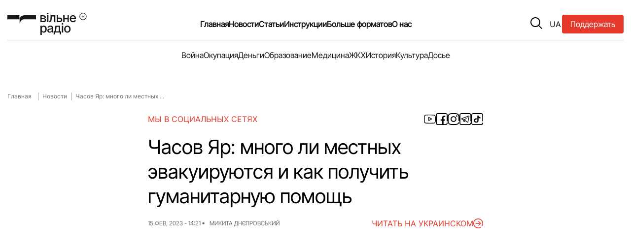

--- FILE ---
content_type: text/html; charset=UTF-8
request_url: https://freeradio.com.ua/ru/chasiv-iar-chy-bahato-mistsevykh-evakuiuiutsia-ta-iak-otrymaty-humanitarnu-dopomohu/
body_size: 19047
content:
<!DOCTYPE html>
<html lang="ru-RU" class="">
<head>
<meta charset="UTF-8">
<meta name="viewport" content="width=device-width, initial-scale=1, shrink-to-fit=no">
<!--    <script src="https://freeradio.com.ua/wp-content/themes/freeradio/inc/jquery.min.js?ver=3.7.1" id="jquery-js"></script>-->
<noscript>
</noscript>
<!-- Global site tag (gtag.js) - Google Analytics -->
<script defer src="https://www.googletagmanager.com/gtag/js?id=UA-110874409-2" type="pmdelayedscript" data-cfasync="false" data-no-optimize="1" data-no-defer="1" data-no-minify="1"></script>
<script type="pmdelayedscript" data-cfasync="false" data-no-optimize="1" data-no-defer="1" data-no-minify="1">
window.dataLayer = window.dataLayer || [];
function gtag() {
dataLayer.push(arguments);
}
gtag('js', new Date());
gtag('config', 'UA-110874409-2');
</script>
<!-- Google Tag Manager -->
<script type="pmdelayedscript" data-cfasync="false" data-no-optimize="1" data-no-defer="1" data-no-minify="1">(function(w,d,s,l,i){w[l]=w[l]||[];w[l].push({'gtm.start':
new Date().getTime(),event:'gtm.js'});var f=d.getElementsByTagName(s)[0],
j=d.createElement(s),dl=l!='dataLayer'?'&l='+l:'';j.async=true;j.src=
'https://www.googletagmanager.com/gtm.js?id='+i+dl;f.parentNode.insertBefore(j,f);
})(window,document,'script','dataLayer','GTM-K7SB8HHR');</script>
<!-- End Google Tag Manager -->
<meta name='robots' content='index, follow, max-image-preview:large, max-snippet:-1, max-video-preview:-1' />
<style>img:is([sizes="auto" i], [sizes^="auto," i]) { contain-intrinsic-size: 3000px 1500px }</style>
<!-- This site is optimized with the Yoast SEO plugin v26.7 - https://yoast.com/wordpress/plugins/seo/ -->
<title>Часов Яр | Много ли местных эвакуируются и как получить гуманитарную помощь| Вільне радіо</title><link rel="preload" href="https://freeradio.com.ua/wp-content/themes/freeradio/assets/img/logo.svg" as="image" fetchpriority="high" /><link rel="preload" href="https://fonts.googleapis.com/css2?family=Inter+Tight:ital,wght@0,100..900;1,100..900&family=Inter:ital,opsz,wght@0,14..32,100..900;1,14..32,100..900&display=swap" as="font" crossorigin><link rel="preload" href="https://freeradio.com.ua/wp-content/themes/freeradio/assets/js/main.js" as="script" fetchpriority="high"><link rel="preload" href="https://freeradio.com.ua/wp-content/plugins/perfmatters/js/lazyload.min.js?ver=2.4.3" as="script"><link rel="preload" href="https://freeradio.com.ua/wp-content/themes/freeradio/assets/fonts/InterTight-VariableFont_wght.woff2" as="font" type="font/woff2" crossorigin fetchpriority="high"><link rel="preload" href="https://freeradio.com.ua/wp-content/themes/freeradio/assets/fonts/Inter-VariableFont_slnt,wght.woff2" as="font" type="font/woff2" crossorigin fetchpriority="high"><link rel="preload" href="https://freeradio.com.ua/wp-includes/js/jquery/jquery.min.js?ver=3.7.1" as="script" fetchpriority="high"><link rel="preload" href="https://freeradio.com.ua/wp-content/cache/perfmatters/freeradio.com.ua/css/post.used.css?ver=1762767905" as="style" /><link rel="stylesheet" id="perfmatters-used-css" href="https://freeradio.com.ua/wp-content/cache/perfmatters/freeradio.com.ua/css/post.used.css?ver=1762767905" media="all" />
<meta name="description" content="Часов Яр, небольшой город под Бахмутом, все чаще страдает от обстрелов оккупантов. Насколько приближение фронта повлияло на темпы эвакуации и как могут получить гуманитарную помощь жители громады и те, кто из нее уехал — читайте дальше | Новости | Вільне радіо" />
<link rel="canonical" href="https://freeradio.com.ua/ru/chasiv-iar-chy-bahato-mistsevykh-evakuiuiutsia-ta-iak-otrymaty-humanitarnu-dopomohu/" />
<meta property="og:locale" content="ru_RU" />
<meta property="og:type" content="article" />
<meta property="og:title" content="Часов Яр | Много ли местных эвакуируются и как получить гуманитарную помощь| Вільне радіо" />
<meta property="og:description" content="Часов Яр, небольшой город под Бахмутом, все чаще страдает от обстрелов оккупантов. Насколько приближение фронта повлияло на темпы эвакуации и как могут получить гуманитарную помощь жители громады и те, кто из нее уехал — читайте дальше | Новости | Вільне радіо" />
<meta property="og:url" content="https://freeradio.com.ua/ru/chasiv-iar-chy-bahato-mistsevykh-evakuiuiutsia-ta-iak-otrymaty-humanitarnu-dopomohu/" />
<meta property="og:site_name" content="Вільне радіо" />
<meta property="article:publisher" content="https://www.facebook.com/radiovilne/" />
<meta property="article:published_time" content="2023-02-15T12:21:58+00:00" />
<meta name="author" content="Микита Днєпровський" />
<meta name="twitter:card" content="summary_large_image" />
<meta name="twitter:creator" content="@vilneRadioUA" />
<meta name="twitter:site" content="@vilneRadioUA" />
<script type="application/ld+json" class="yoast-schema-graph">{"@context":"https://schema.org","@graph":[{"@type":"Article","@id":"https://freeradio.com.ua/ru/chasiv-iar-chy-bahato-mistsevykh-evakuiuiutsia-ta-iak-otrymaty-humanitarnu-dopomohu/#article","isPartOf":{"@id":"https://freeradio.com.ua/ru/chasiv-iar-chy-bahato-mistsevykh-evakuiuiutsia-ta-iak-otrymaty-humanitarnu-dopomohu/"},"author":{"@id":"https://freeradio.com.ua/ru/#/schema/person/7398c268dab322dea12ef3fa29dc30e2"},"headline":"Часов Яр: много ли местных эвакуируются и как получить гуманитарную помощь","datePublished":"2023-02-15T12:21:58+00:00","mainEntityOfPage":{"@id":"https://freeradio.com.ua/ru/chasiv-iar-chy-bahato-mistsevykh-evakuiuiutsia-ta-iak-otrymaty-humanitarnu-dopomohu/"},"wordCount":709,"publisher":{"@id":"https://freeradio.com.ua/ru/#organization"},"articleSection":["Новости"],"inLanguage":"ru-RU"},{"@type":"WebPage","@id":"https://freeradio.com.ua/ru/chasiv-iar-chy-bahato-mistsevykh-evakuiuiutsia-ta-iak-otrymaty-humanitarnu-dopomohu/","url":"https://freeradio.com.ua/ru/chasiv-iar-chy-bahato-mistsevykh-evakuiuiutsia-ta-iak-otrymaty-humanitarnu-dopomohu/","name":"Часов Яр | Много ли местных эвакуируются и как получить гуманитарную помощь| Вільне радіо","isPartOf":{"@id":"https://freeradio.com.ua/ru/#website"},"datePublished":"2023-02-15T12:21:58+00:00","description":"Часов Яр, небольшой город под Бахмутом, все чаще страдает от обстрелов оккупантов. Насколько приближение фронта повлияло на темпы эвакуации и как могут получить гуманитарную помощь жители громады и те, кто из нее уехал — читайте дальше | Новости | Вільне радіо","breadcrumb":{"@id":"https://freeradio.com.ua/ru/chasiv-iar-chy-bahato-mistsevykh-evakuiuiutsia-ta-iak-otrymaty-humanitarnu-dopomohu/#breadcrumb"},"inLanguage":"ru-RU","potentialAction":[{"@type":"ReadAction","target":["https://freeradio.com.ua/ru/chasiv-iar-chy-bahato-mistsevykh-evakuiuiutsia-ta-iak-otrymaty-humanitarnu-dopomohu/"]}],"author":{"@id":"https://freeradio.com.ua/ru/#/schema/person/7398c268dab322dea12ef3fa29dc30e2"}},{"@type":"BreadcrumbList","@id":"https://freeradio.com.ua/ru/chasiv-iar-chy-bahato-mistsevykh-evakuiuiutsia-ta-iak-otrymaty-humanitarnu-dopomohu/#breadcrumb","itemListElement":[{"@type":"ListItem","position":1,"name":"Головна","item":"https://freeradio.com.ua/ru/"},{"@type":"ListItem","position":2,"name":"Новости","item":"https://freeradio.com.ua/ru/category/news_ru/"},{"@type":"ListItem","position":3,"name":"Часов Яр: много ли местных эвакуируются и как получить гуманитарную помощь"}]},{"@type":"WebSite","@id":"https://freeradio.com.ua/ru/#website","url":"https://freeradio.com.ua/ru/","name":"Вільне радіо","description":"ТЕРИТОРІЯ ВІЛЬНОГО РАДІО","publisher":{"@id":"https://freeradio.com.ua/ru/#organization"},"potentialAction":[{"@type":"SearchAction","target":{"@type":"EntryPoint","urlTemplate":"https://freeradio.com.ua/ru/?s={search_term_string}"},"query-input":{"@type":"PropertyValueSpecification","valueRequired":true,"valueName":"search_term_string"}}],"inLanguage":"ru-RU"},{"@type":"Organization","@id":"https://freeradio.com.ua/ru/#organization","name":"Вільне Радіо","url":"https://freeradio.com.ua/ru/","logo":{"@type":"ImageObject","inLanguage":"ru-RU","@id":"https://freeradio.com.ua/ru/#/schema/logo/image/","url":"https://freeradio.com.ua/wp-content/uploads/2022/08/lOHO-VIDEO-kopyia.jpg","contentUrl":"https://freeradio.com.ua/wp-content/uploads/2022/08/lOHO-VIDEO-kopyia.jpg","width":1190,"height":804,"caption":"Вільне Радіо"},"image":{"@id":"https://freeradio.com.ua/ru/#/schema/logo/image/"},"sameAs":["https://www.facebook.com/radiovilne/","https://x.com/vilneRadioUA","https://www.instagram.com/vilne_radio/"]},{"@type":"Person","@id":"https://freeradio.com.ua/ru/#/schema/person/7398c268dab322dea12ef3fa29dc30e2","name":"Микита Днєпровський","image":{"@type":"ImageObject","inLanguage":"ru-RU","@id":"https://freeradio.com.ua/ru/#/schema/person/image/eea4b733adc940ea7ab972113bc430e9","url":"https://secure.gravatar.com/avatar/68273978d1ec89893715a316790c2dab4776fc3d4c7c4b826f546b361fde2bd2?s=96&d=mm&r=g","contentUrl":"https://secure.gravatar.com/avatar/68273978d1ec89893715a316790c2dab4776fc3d4c7c4b826f546b361fde2bd2?s=96&d=mm&r=g","caption":"Микита Днєпровський"},"url":"https://freeradio.com.ua/ru/author/nickdneprovsky/"}]}</script>
<!-- / Yoast SEO plugin. -->
<link rel="alternate" type="application/rss+xml" title="Вільне радіо &raquo; Лента" href="https://freeradio.com.ua/ru/feed/" />
<link rel="stylesheet" id="wp-block-library-css" href="https://freeradio.com.ua/wp-includes/css/dist/block-library/style.min.css?ver=6.8.3" media="print" onload="this.media=&#039;all&#039;;this.onload=null;">
<style id='wp-block-library-theme-inline-css'>
.wp-block-audio :where(figcaption){color:#555;font-size:13px;text-align:center}.is-dark-theme .wp-block-audio :where(figcaption){color:#ffffffa6}.wp-block-audio{margin:0 0 1em}.wp-block-code{border:1px solid #ccc;border-radius:4px;font-family:Menlo,Consolas,monaco,monospace;padding:.8em 1em}.wp-block-embed :where(figcaption){color:#555;font-size:13px;text-align:center}.is-dark-theme .wp-block-embed :where(figcaption){color:#ffffffa6}.wp-block-embed{margin:0 0 1em}.blocks-gallery-caption{color:#555;font-size:13px;text-align:center}.is-dark-theme .blocks-gallery-caption{color:#ffffffa6}:root :where(.wp-block-image figcaption){color:#555;font-size:13px;text-align:center}.is-dark-theme :root :where(.wp-block-image figcaption){color:#ffffffa6}.wp-block-image{margin:0 0 1em}.wp-block-pullquote{border-bottom:4px solid;border-top:4px solid;color:currentColor;margin-bottom:1.75em}.wp-block-pullquote cite,.wp-block-pullquote footer,.wp-block-pullquote__citation{color:currentColor;font-size:.8125em;font-style:normal;text-transform:uppercase}.wp-block-quote{border-left:.25em solid;margin:0 0 1.75em;padding-left:1em}.wp-block-quote cite,.wp-block-quote footer{color:currentColor;font-size:.8125em;font-style:normal;position:relative}.wp-block-quote:where(.has-text-align-right){border-left:none;border-right:.25em solid;padding-left:0;padding-right:1em}.wp-block-quote:where(.has-text-align-center){border:none;padding-left:0}.wp-block-quote.is-large,.wp-block-quote.is-style-large,.wp-block-quote:where(.is-style-plain){border:none}.wp-block-search .wp-block-search__label{font-weight:700}.wp-block-search__button{border:1px solid #ccc;padding:.375em .625em}:where(.wp-block-group.has-background){padding:1.25em 2.375em}.wp-block-separator.has-css-opacity{opacity:.4}.wp-block-separator{border:none;border-bottom:2px solid;margin-left:auto;margin-right:auto}.wp-block-separator.has-alpha-channel-opacity{opacity:1}.wp-block-separator:not(.is-style-wide):not(.is-style-dots){width:100px}.wp-block-separator.has-background:not(.is-style-dots){border-bottom:none;height:1px}.wp-block-separator.has-background:not(.is-style-wide):not(.is-style-dots){height:2px}.wp-block-table{margin:0 0 1em}.wp-block-table td,.wp-block-table th{word-break:normal}.wp-block-table :where(figcaption){color:#555;font-size:13px;text-align:center}.is-dark-theme .wp-block-table :where(figcaption){color:#ffffffa6}.wp-block-video :where(figcaption){color:#555;font-size:13px;text-align:center}.is-dark-theme .wp-block-video :where(figcaption){color:#ffffffa6}.wp-block-video{margin:0 0 1em}:root :where(.wp-block-template-part.has-background){margin-bottom:0;margin-top:0;padding:1.25em 2.375em}
</style>
<style id='classic-theme-styles-inline-css'>
/*! This file is auto-generated */
.wp-block-button__link{color:#fff;background-color:#32373c;border-radius:9999px;box-shadow:none;text-decoration:none;padding:calc(.667em + 2px) calc(1.333em + 2px);font-size:1.125em}.wp-block-file__button{background:#32373c;color:#fff;text-decoration:none}
</style>
<link rel="stylesheet" id="contact-form-7-css" href="https://freeradio.com.ua/wp-content/cache/perfmatters/freeradio.com.ua/minify/64ac31699f53.styles.min.css?ver=6.1.4" media="print" onload="this.media=&#039;all&#039;;this.onload=null;">
<link rel="stylesheet" id="foobox-free-min-css" href="https://freeradio.com.ua/wp-content/plugins/foobox-image-lightbox/free/css/foobox.free.min.css?ver=2.7.35" media="print" onload="this.media=&#039;all&#039;;this.onload=null;">
<link rel="stylesheet" id="gn-frontend-gnfollow-style-css" href="https://freeradio.com.ua/wp-content/plugins/gn-publisher/assets/css/gn-frontend-gnfollow.min.css?ver=1.5.26" media="print" onload="this.media=&#039;all&#039;;this.onload=null;">
<link rel="stylesheet" id="ralabs-popup-style-css" href="https://freeradio.com.ua/wp-content/cache/perfmatters/freeradio.com.ua/minify/c1ba721b57bf.style.min.css?ver=6.8.3" media="print" onload="this.media=&#039;all&#039;;this.onload=null;">
<link rel="stylesheet" id="cta-popup-css-css" href="https://freeradio.com.ua/wp-content/cache/perfmatters/freeradio.com.ua/minify/94001fb0cf7c.cta-popup.min.css?ver=6.8.3" media="print" onload="this.media=&#039;all&#039;;this.onload=null;">
<link rel="stylesheet" id="wp-polls-css" href="https://freeradio.com.ua/wp-content/cache/perfmatters/freeradio.com.ua/minify/e619fed4db9c.polls-css.min.css?ver=2.77.3" media="print" onload="this.media=&#039;all&#039;;this.onload=null;">
<style id='wp-polls-inline-css'>
.wp-polls .pollbar {
margin: 1px;
font-size: 6px;
line-height: 8px;
height: 8px;
background-image: url('https://freeradio.com.ua/wp-content/plugins/wp-polls/images/default/pollbg.gif');
border: 1px solid #c8c8c8;
}
</style>
<link rel="stylesheet" id="wp-ulike-css" href="https://freeradio.com.ua/wp-content/plugins/wp-ulike/assets/css/wp-ulike.min.css?ver=4.8.1" media="print" onload="this.media=&#039;all&#039;;this.onload=null;">
<link rel="stylesheet" id="style-css" href="https://freeradio.com.ua/wp-content/cache/perfmatters/freeradio.com.ua/minify/0d5dc7298bed.style.min.css?ver=1.0.0" media="print" onload="this.media=&#039;all&#039;;this.onload=null;">
<link rel="stylesheet" id="main-css" href="https://freeradio.com.ua/wp-content/themes/freeradio/assets/css/main.css?ver=1.0.0" media="print" onload="this.media=&#039;all&#039;;this.onload=null;">
<script id="wpml-cookie-js-extra">
var wpml_cookies = {"wp-wpml_current_language":{"value":"ru","expires":1,"path":"\/"}};
var wpml_cookies = {"wp-wpml_current_language":{"value":"ru","expires":1,"path":"\/"}};
</script>
<script src="https://freeradio.com.ua/wp-content/cache/perfmatters/freeradio.com.ua/minify/f3606e4db5e1.language-cookie.min.js?ver=476000" id="wpml-cookie-js" defer data-wp-strategy="defer"></script>
<script src="https://freeradio.com.ua/wp-includes/js/jquery/jquery.min.js?ver=3.7.1" id="jquery-core-js"></script>
<script id="foobox-free-min-js-before">
/* Run FooBox FREE (v2.7.35) */
var FOOBOX = window.FOOBOX = {
ready: true,
disableOthers: false,
o: {wordpress: { enabled: true }, countMessage:'image %index of %total', captions: { dataTitle: ["captionTitle","title"], dataDesc: ["captionDesc","description"] }, rel: '', excludes:'.fbx-link,.nofoobox,.nolightbox,a[href*="pinterest.com/pin/create/button/"]', affiliate : { enabled: false }},
selectors: [
".foogallery-container.foogallery-lightbox-foobox", ".foogallery-container.foogallery-lightbox-foobox-free", ".gallery", ".wp-block-gallery", ".wp-caption", ".wp-block-image", "a:has(img[class*=wp-image-])", ".foobox"
],
pre: function( $ ){
// Custom JavaScript (Pre)
},
post: function( $ ){
// Custom JavaScript (Post)
// Custom Captions Code
},
custom: function( $ ){
// Custom Extra JS
}
};
</script>
<script src="https://freeradio.com.ua/wp-content/plugins/foobox-image-lightbox/free/js/foobox.free.min.js?ver=2.7.35" id="foobox-free-min-js" defer></script>
<meta name="generator" content="WPML ver:4.7.6 stt:45,54;" />
<meta name="onesignal" content="wordpress-plugin"/>
<script type="pmdelayedscript" data-cfasync="false" data-no-optimize="1" data-no-defer="1" data-no-minify="1">
window.OneSignalDeferred = window.OneSignalDeferred || [];
OneSignalDeferred.push(function(OneSignal) {
var oneSignal_options = {};
window._oneSignalInitOptions = oneSignal_options;
oneSignal_options['serviceWorkerParam'] = { scope: '/' };
oneSignal_options['serviceWorkerPath'] = 'OneSignalSDKWorker.js.php';
OneSignal.Notifications.setDefaultUrl("https://freeradio.com.ua");
oneSignal_options['wordpress'] = true;
oneSignal_options['appId'] = '41b93232-f502-4fb1-924f-6d141ab4b003';
oneSignal_options['allowLocalhostAsSecureOrigin'] = true;
oneSignal_options['welcomeNotification'] = { };
oneSignal_options['welcomeNotification']['title'] = "Вільне Радіо";
oneSignal_options['welcomeNotification']['message'] = "Дякуємо за підписку";
oneSignal_options['path'] = "https://freeradio.com.ua/wp-content/plugins/onesignal-free-web-push-notifications/sdk_files/";
oneSignal_options['safari_web_id'] = "web.onesignal.auto.4ed285de-faf5-4c6c-a346-3ff91e5aded6";
oneSignal_options['promptOptions'] = { };
oneSignal_options['promptOptions']['actionMessage'] = "Хочете бути в курсі останніх новин та отримувати сповіщення про оновлення?";
oneSignal_options['promptOptions']['acceptButtonText'] = "Дозволити";
oneSignal_options['promptOptions']['cancelButtonText'] = "Ні, дякую";
oneSignal_options['promptOptions']['siteName'] = "Вільне Радіо";
oneSignal_options['promptOptions']['autoAcceptTitle'] = "Натисніть \\\\\\\'Так\\\\\\\'";
oneSignal_options['notifyButton'] = { };
oneSignal_options['notifyButton']['enable'] = true;
oneSignal_options['notifyButton']['position'] = 'bottom-right';
oneSignal_options['notifyButton']['theme'] = 'default';
oneSignal_options['notifyButton']['size'] = 'small';
oneSignal_options['notifyButton']['showCredit'] = true;
oneSignal_options['notifyButton']['text'] = {};
oneSignal_options['notifyButton']['text']['tip.state.unsubscribed'] = 'Підписатись на сповіщення';
oneSignal_options['notifyButton']['text']['tip.state.subscribed'] = 'Ви підписались на сповіщення сайту';
oneSignal_options['notifyButton']['text']['tip.state.blocked'] = 'Ви заблокували сповіщення';
oneSignal_options['notifyButton']['text']['message.action.subscribed'] = 'Дякуємо за підписку!';
oneSignal_options['notifyButton']['text']['message.action.resubscribed'] = 'Ви підписались на сповіщення сайту';
oneSignal_options['notifyButton']['text']['message.action.unsubscribed'] = 'Ви не будете отримувати сповіщення';
oneSignal_options['notifyButton']['text']['dialog.main.title'] = 'Керування сповіщеннями з сайту';
oneSignal_options['notifyButton']['text']['dialog.main.button.subscribe'] = 'Підписатись';
oneSignal_options['notifyButton']['text']['dialog.main.button.unsubscribe'] = 'Відписатись';
oneSignal_options['notifyButton']['text']['dialog.blocked.title'] = 'Розблокувати сповіщення';
OneSignal.init(window._oneSignalInitOptions);
OneSignal.Slidedown.promptPush()      });
function documentInitOneSignal() {
var oneSignal_elements = document.getElementsByClassName("OneSignal-prompt");
var oneSignalLinkClickHandler = function(event) { OneSignal.Notifications.requestPermission(); event.preventDefault(); };        for(var i = 0; i < oneSignal_elements.length; i++)
oneSignal_elements[i].addEventListener('click', oneSignalLinkClickHandler, false);
}
if (document.readyState === 'complete') {
documentInitOneSignal();
}
else {
window.addEventListener("load", function(event){
documentInitOneSignal();
});
}
</script>
<link rel="icon" href="https://freeradio.com.ua/wp-content/uploads/2024/09/cropped-favicon-32x32.png" sizes="32x32" />
<link rel="icon" href="https://freeradio.com.ua/wp-content/uploads/2024/09/cropped-favicon-192x192.png" sizes="192x192" />
<link rel="apple-touch-icon" href="https://freeradio.com.ua/wp-content/uploads/2024/09/cropped-favicon-180x180.png" />
<meta name="msapplication-TileImage" content="https://freeradio.com.ua/wp-content/uploads/2024/09/cropped-favicon-270x270.png" />
<style id="wp-custom-css">
@media (max-width: 640px) {
.post__content figure {
position: relative;
margin-bottom: 20px;
width: auto !important;
}
}		</style>
<style>
</style>
</head>
<body class="wp-singular post-template-default single single-post postid-155959 single-format-standard wp-custom-logo wp-theme-freeradio">
<!-- Google Tag Manager (noscript) -->
<noscript><iframe src="https://www.googletagmanager.com/ns.html?id=GTM-K7SB8HHR"
height="0" width="0" style="display:none;visibility:hidden"></iframe></noscript>
<!-- End Google Tag Manager (noscript) -->
<header class="header ">
<a href="https://freeradio.com.ua/ru/community/"            class="button button--donation button--donation__mobile" title="Поддержать" onclick="gtag('event', 'click_donation', {
event_category: 'button',
event_label: 'donation_header_mob'
});">
<span class="text">Поддержать</span>
</a>
<div class="container">
<div class="header__row">
<input type="checkbox" id="mobile-menu">
<label class="menu-hamburger" for="mobile-menu">
<span class="menu-hamburger__line"></span>
</label>
<div class="mobile-menu">
<div class="wrapper">
<form class="mobile-search-bar" action="/" method="get">
<div class="mobile-search-bar__input">
<span class="icon icon-search"></span>
<label for="search" hidden="hidden">Поиск</label>
<input type="text" name="s" id="search"
placeholder="Поиск" required>
</div>
</form>
<nav class="mobile-navigation">
<ul id="menu-header-menu-mobile-ru" class="menu__list"><li class="menu-item menu-item-type-custom menu-item-object-custom"><a href="https://freeradio.com.ua/ru/" class="menu__link">Главная</a></li>
<li class="menu-item menu-item-type-taxonomy menu-item-object-category current-post-ancestor current-menu-parent current-post-parent"><a href="https://freeradio.com.ua/ru/category/news_ru/" class="menu__link">Новости</a></li>
<li class="menu-item menu-item-type-taxonomy menu-item-object-category"><a href="https://freeradio.com.ua/ru/category/staty/" class="menu__link">Статьи</a></li>
<li class="menu-item menu-item-type-post_type menu-item-object-page"><a href="https://freeradio.com.ua/ru/medytsyna-ru/" class="menu__link">Медицина</a></li>
<li class="menu-item menu-item-type-post_type menu-item-object-page"><a href="https://freeradio.com.ua/ru/about_us_ru/" class="menu__link">О нас</a></li>
<li class="menu-item menu-item-type-taxonomy menu-item-object-category"><a href="https://freeradio.com.ua/ru/category/programs_ru/instruktsii_ru/" class="menu__link">Инструкции</a></li>
<li class="menu-item menu-item-type-post_type menu-item-object-page"><a href="https://freeradio.com.ua/ru/sport-ru/" class="menu__link">Спорт</a></li>
<li class="menu-item menu-item-type-taxonomy menu-item-object-category"><a href="https://freeradio.com.ua/ru/category/programs_ru/intervju_ru/" class="menu__link">Интервью</a></li>
<li class="menu-item menu-item-type-taxonomy menu-item-object-category"><a href="https://freeradio.com.ua/ru/category/dosie-ru/" class="menu__link">Досье</a></li>
<li class="menu-item menu-item-type-taxonomy menu-item-object-category"><a href="https://freeradio.com.ua/ru/category/programs_ru/reportazh-ru/" class="menu__link">Репортаж</a></li>
<li class="menu-item menu-item-type-taxonomy menu-item-object-category"><a href="https://freeradio.com.ua/ru/category/bloh/" class="menu__link">Блог</a></li>
<li class="menu-item menu-item-type-post_type menu-item-object-page"><a href="https://freeradio.com.ua/ru/proekty/" class="menu__link">Проекты</a></li>
<li class="menu-item menu-item-type-taxonomy menu-item-object-category"><a href="https://freeradio.com.ua/ru/category/programs_ru/specproject_ru/" class="menu__link">Спецпроекты</a></li>
<li class="menu-item menu-item-type-post_type menu-item-object-page"><a href="https://freeradio.com.ua/ru/arkhyv-proektov/" class="menu__link">Архив проектов</a></li>
<li class="menu-item menu-item-type-post_type menu-item-object-page"><a href="https://freeradio.com.ua/ru/team_ru/" class="menu__link">Команда</a></li>
<li class="menu-item menu-item-type-post_type menu-item-object-page"><a href="https://freeradio.com.ua/ru/avtoru/" class="menu__link">Авторы</a></li>
<li class="menu-item menu-item-type-post_type menu-item-object-page"><a href="https://freeradio.com.ua/ru/redaktsyonnaia-polytyka/" class="menu__link">Редакционная политика</a></li>
</ul>                    </nav>
<div class="mobile-menu__footer">
<ul class="social-media-list">
<li class="social-media-list__item">
<a class="social-media__link" href="https://www.youtube.com/channel/UC3aP5SQJisyd5GnPI84lQKw?view_as=subscriber"
aria-label="Посилання на соціальну мережу - youtube"
target="_blank" title="">
<span class="icon icon-youtube"></span>
</a>
</li>
<li class="social-media-list__item">
<a class="social-media__link" href="https://www.facebook.com/radiovilne/"
aria-label="Посилання на соціальну мережу - facebook"
target="_blank" title="">
<span class="icon icon-facebook"></span>
</a>
</li>
<li class="social-media-list__item">
<a class="social-media__link" href="https://www.instagram.com/radiovilne/"
aria-label="Посилання на соціальну мережу - instagram"
target="_blank" title="">
<span class="icon icon-instagram"></span>
</a>
</li>
<li class="social-media-list__item">
<a class="social-media__link" href="https://t.me/DONregion"
aria-label="Посилання на соціальну мережу - telegram"
target="_blank" title="">
<span class="icon icon-telegram"></span>
</a>
</li>
<li class="social-media-list__item">
<a class="social-media__link" href="https://www.tiktok.com/@radio.vilne"
aria-label="Посилання на соціальну мережу - tiktok"
target="_blank" title="">
<span class="icon icon-tiktok"></span>
</a>
</li>
</ul>
</div>
</div>
</div>
<a href="https://freeradio.com.ua/ru/"
class="logo header__logo" title="Перейти на главную" target="_self">
<img data-perfmatters-preload src="https://freeradio.com.ua/wp-content/themes/freeradio/assets/img/logo.svg" width="161" height="49"
alt="Свободное Радыо лого">
</a>
<nav class="main-navigation">
<ul id="menu-header-menu-ru" class="menu__list"><li class="menu-item menu-item-type-post_type menu-item-object-page menu-item-home"><a href="https://freeradio.com.ua/ru/" class="menu__link">Главная</a></li>
<li class="menu-item menu-item-type-taxonomy menu-item-object-category current-post-ancestor current-menu-parent current-post-parent"><a href="https://freeradio.com.ua/ru/category/news_ru/" class="menu__link">Новости</a></li>
<li class="menu-item menu-item-type-taxonomy menu-item-object-category"><a href="https://freeradio.com.ua/ru/category/staty/" class="menu__link">Статьи</a></li>
<li class="menu-item menu-item-type-taxonomy menu-item-object-category"><a href="https://freeradio.com.ua/ru/category/programs_ru/instruktsii_ru/" class="menu__link">Инструкции</a></li>
<li class="menu-item menu-item-type-custom menu-item-object-custom menu-item-has-children"><a href="#" class="menu__link">Больше форматов<button class="submenu-toggle" type="button" aria-label="Open submenu" aria-expanded="false"></button></a>
<ul class="sub-menu">
<li class="menu-item menu-item-type-taxonomy menu-item-object-category"><a href="https://freeradio.com.ua/ru/category/programs_ru/intervju_ru/" class="menu__link">Интервью</a></li>
<li class="menu-item menu-item-type-taxonomy menu-item-object-category"><a href="https://freeradio.com.ua/ru/category/programs_ru/reportazh-ru/" class="menu__link">Репортаж</a></li>
<li class="menu-item menu-item-type-taxonomy menu-item-object-category"><a href="https://freeradio.com.ua/ru/category/programs_ru/specproject_ru/" class="menu__link">Спецпроекты</a></li>
<li class="menu-item menu-item-type-taxonomy menu-item-object-category"><a href="https://freeradio.com.ua/ru/category/bloh/" class="menu__link">Блог</a></li>
<li class="menu-item menu-item-type-post_type menu-item-object-page"><a href="https://freeradio.com.ua/ru/arkhyv-proektov/" class="menu__link">Архив проектов</a></li>
</ul>
</li>
<li class="menu-item menu-item-type-custom menu-item-object-custom menu-item-has-children"><a href="#" class="menu__link">О нас<button class="submenu-toggle" type="button" aria-label="Open submenu" aria-expanded="false"></button></a>
<ul class="sub-menu">
<li class="menu-item menu-item-type-post_type menu-item-object-page"><a href="https://freeradio.com.ua/ru/about_us_ru/" class="menu__link">О нас</a></li>
<li class="menu-item menu-item-type-post_type menu-item-object-page"><a href="https://freeradio.com.ua/ru/team_ru/" class="menu__link">Команда</a></li>
<li class="menu-item menu-item-type-post_type menu-item-object-page"><a href="https://freeradio.com.ua/ru/community/" class="menu__link">Поддержать Вильне</a></li>
<li class="menu-item menu-item-type-post_type menu-item-object-page"><a href="https://freeradio.com.ua/ru/redaktsyonnaia-polytyka/" class="menu__link">Редакционная политика</a></li>
</ul>
</li>
</ul>            </nav>
<div class="header__buttons">
<form class="search-bar" action="/" method="get">
<button type="button" class="search-bar__btn-open" aria-label="search button">
<span class="icon icon-search">
</span>
</button>
<div class="search-bar__input">
<button type="submit" class="search-bar__input__submit">
<span class="icon icon-search">
</span>
</button>
<label for="search" hidden="hidden">Поиск</label>
<input type="text" name="s" id="search" placeholder="Поиск"
required>
<button type="button" class="search-bar__btn-close">
&#x2715;
</button>
</div>
</form>
<div class="header__language" aria-label="Переключатель языков веб страници">
<a target="_self" href="https://freeradio.com.ua/chasiv-iar-chy-bahato-mistsevykh-evakuiuiutsia-ta-iak-otrymaty-humanitarnu-dopomohu/" title="Натисніть тут щоб змінити мову на UA" class="header__language--switch">UA</a>
</div>
<a href="https://freeradio.com.ua/ru/community/"                        class="button button--donation" title="Поддержать" onclick="gtag('event', 'click_donation', {
event_category: 'button',
event_label: 'donation_header'
});">
<span class="text">Поддержать</span>
</a>
</div>
</div>
<div class="header__row header__row--nav">
<nav class="main-navigation">
<ul id="menu-header-menu-2-ru" class="menu__list"><li class="menu-item menu-item-type-post_type menu-item-object-page"><a href="https://freeradio.com.ua/ru/war-ru/" class="menu__link">Война</a></li>
<li class="menu-item menu-item-type-post_type menu-item-object-page"><a href="https://freeradio.com.ua/ru/okupatsyia/" class="menu__link">Окупация</a></li>
<li class="menu-item menu-item-type-post_type menu-item-object-page"><a href="https://freeradio.com.ua/ru/denhy/" class="menu__link">Деньги</a></li>
<li class="menu-item menu-item-type-post_type menu-item-object-page"><a href="https://freeradio.com.ua/ru/obrazovanie/" class="menu__link">Образование</a></li>
<li class="menu-item menu-item-type-post_type menu-item-object-page"><a href="https://freeradio.com.ua/ru/medytsyna-ru/" class="menu__link">Медицина</a></li>
<li class="menu-item menu-item-type-post_type menu-item-object-page"><a href="https://freeradio.com.ua/ru/zhkkh/" class="menu__link">ЖКХ</a></li>
<li class="menu-item menu-item-type-post_type menu-item-object-page"><a href="https://freeradio.com.ua/ru/ystoryia/" class="menu__link">История</a></li>
<li class="menu-item menu-item-type-post_type menu-item-object-page"><a href="https://freeradio.com.ua/ru/kultura-ru/" class="menu__link">Культура</a></li>
<li class="menu-item menu-item-type-taxonomy menu-item-object-category"><a href="https://freeradio.com.ua/ru/category/dosie-ru/" class="menu__link">Досье</a></li>
</ul>            </nav>
<div class="main-navigation--mobile-list">
<nav class="main-navigation">
<ul id="menu-header-mobile-main-ru" class="menu__list"><li class="menu-item menu-item-type-taxonomy menu-item-object-category current-post-ancestor current-menu-parent current-post-parent"><a href="https://freeradio.com.ua/ru/category/news_ru/" class="menu__link">Новости</a></li>
<li class="menu-item menu-item-type-taxonomy menu-item-object-category"><a href="https://freeradio.com.ua/ru/category/staty/" class="menu__link">Статьи</a></li>
<li class="menu-item menu-item-type-taxonomy menu-item-object-category"><a href="https://freeradio.com.ua/ru/category/programs_ru/instruktsii_ru/" class="menu__link">Инструкции</a></li>
</ul>                </nav>
</div>
</div>
</div>
</header>
<main class="page">
<div data-observ></div>
<section class="post post__single article-item "
data-loadpost="" data-post-id="155959"
data-next="156531"
data-posturl="https://freeradio.com.ua/ru/chasiv-iar-chy-bahato-mistsevykh-evakuiuiutsia-ta-iak-otrymaty-humanitarnu-dopomohu/"><!--  -->
<div class="container">
<div class="breadcrumbs">
<!--    -->    <nav aria-label="breadcrumb">
<ol class="breadcrumbs__list">
<li class="breadcrumbs__item">
<a href="https://freeradio.com.ua/ru/" class="breadcrumbs__link" title="Перейти на сторінку: Головна">
Главная                </a>
</li>
<li class="breadcrumbs__item"><a href="https://freeradio.com.ua/ru/category/news_ru/" class="breadcrumbs__link">Новости</a></li><li class="breadcrumbs__item breadcrumbs__item--active" aria-current="page">Часов Яр: много ли местных ...</li>        </ol>
</nav>
</div>    </div>
<div class="container container-social-share">
<div class="social-share social-share-top">
<span class="social-share-top__title">МЫ В СОЦИАЛЬНЫХ СЕТЯХ</span>
<ul class="social-media-list">
<li class="social-media-list__item">
<a href="https://www.youtube.com/channel/UC3aP5SQJisyd5GnPI84lQKw?view_as=subscriber"
class="social-media-list__link"
title="поделиться новостью вYoutube"
target="_blank">
<span class="icon icon-youtube"></span>
</a>
</li>
<li class="social-media-list__item">
<a href="https://www.facebook.com/radiovilne/"
class="social-media-list__link"
title="поделиться новостью вFacebook"
target="_blank">
<span class="icon icon-facebook"></span>
</a>
</li>
<li class="social-media-list__item">
<a href="https://www.instagram.com/radiovilne/"
class="social-media-list__link"
title="поделиться новостью вInstagram"
target="_blank">
<span class="icon icon-instagram"></span>
</a>
</li>
<li class="social-media-list__item">
<a href="https://t.me/DONregion"
class="social-media-list__link"
title="поделиться новостью вTelegram"
target="_blank">
<span class="icon icon-telegram"></span>
</a>
</li>
<li class="social-media-list__item">
<a href="https://www.tiktok.com/@radio.vilne"
class="social-media-list__link"
title="поделиться новостью вTikTok"
target="_blank">
<span class="icon icon-tiktok"></span>
</a>
</li>
</ul>
</div>
</div>
<div class="container post--container">
<div class="post__result">
<header class="page__header">
<h1 class="page__heading">Часов Яр: много ли местных эвакуируются и как получить гуманитарную помощь</h1>
</header>
<div class="post__info">
<div class="info__box">
<div class="info__authors">
<time datetime="2023-02-15 14:21">15 Фев, 2023 - 14:21</time>
<a href="https://freeradio.com.ua/ru/author/nickdneprovsky/"
title="Микита Днєпровський" date-name="Микита Днєпровський">
<span class="authors-name">Микита Днєпровський</span>
</a>
</div>
<a href="https://freeradio.com.ua/chasiv-iar-chy-bahato-mistsevykh-evakuiuiutsia-ta-iak-otrymaty-humanitarnu-dopomohu/" class="language"
hreflang="uk"
title="Перейти до новини  Читать на украинском">
Читать на украинском                            <span class="icon icon-arrow-lang"></span>
</a>
</div>
</div>
<div class="post__content__old">
<div data-perfmatters-lazy-element style="height:1000px; width:100%;"><noscript><div class="picture picture_old">
<img data-test-img="false2" src="https://freeradio.com.ua/wp-content/uploads/2023/02/trip-impressions-ukraine-chasiv-yar-vodoginna-vezha-dji_0422.jpg"
alt="Изображение к публикацииЧасов Яр: много ли местных эвакуируются и как получить гуманитарную помощь"
title="Фото: ua.trip-impressions.com"
>
<div class="picture__figcaption">
<figcaption class="post-thumbnail__caption">Фото: ua.trip-impressions.com</figcaption>
</div>
</div></noscript></div>
<div class="post__content--old" data-test-here="true">
<p><b>Часов Яр, небольшой город под Бахмутом, все чаще страдает от обстрелов оккупантов. Насколько приближение фронта повлияло на темпы эвакуации и как могут получить гуманитарную помощь жители громады и те, кто из нее уехал — читайте дальше.</b></p>
<p>&nbsp;</p>
<h2 style="text-align: center;"><b>Как проходит эвакуация со Часов Яра и охотно ли едут люди</b></h2>
<p><span style="font-weight: 400;">Как рассказал Вильному радио депутат Часовоярского городского совета Руслан Макарович, с началом нового года люди стали активнее уезжать из города. На это повлияли бои поблизости.</span></p>
<p><span style="font-weight: 400;">“</span><i><span style="font-weight: 400;">Понятно, что люди начали эвакуироваться быстрее на фоне участившихся обстрелов. Относительно возможности эвакуироваться есть постоянно объявления, поэтому люди имеют информацию “Где? Как? Куда? Стало лучше [с эвакуацией], но только потому, что стало больше обстрелов</span></i><span style="font-weight: 400;">”, — говорит чиновник.</span></p>
<p><span style="font-weight: 400;">По его словам, в начале ноября в громаде проживало около 5 тысяч жителей. Но с середины января количество людей, согласных жить под обстрелами, постепенно уменьшается.</span></p>
<p><span style="font-weight: 400;">“</span><i><span style="font-weight: 400;">С середины января были такие дни, что более 100 человек в день уезжали. Сколько точно, я думаю, вам сейчас даже военная администрация не скажет</span></i><span style="font-weight: 400;">”, – рассказывает Руслан Макарович.</span></p>
<p><span style="font-weight: 400;">Чиновник говорит: сейчас выезжают даже те, кто до этого не хотел ехать и должен был подписать бланк отказа от эвакуации.“</span><i><span style="font-weight: 400;">После мощных обстрелов территории города и общины вообще, я знаю, что люди уезжали, несмотря на подписи. Когда прилетает снаряд в соседний дом или в твой, не дай Бог, то уже не до подписей. Поэтому люди уезжают, потому что опасность уже рядом</span></i><span style="font-weight: 400;">”, – говорит депутат.</span></p>
<p><span style="font-weight: 400;"><div class="post-block-info"><div class="post-block-info-header">Для справки:</div>В </span><a target="_blank" rel="noopener" href="https://freeradio.com.ua/ru/kabmyn-utverdyl-obiazatelnuiu-jevakuatsyiu-yz-donetskoi-oblasty-kakye-uslovyia/"><span style="font-weight: 400;">Донецкой области со 2 августа продолжается обязательная эвакуация мирных жителей</span></a><span style="font-weight: 400;">. Людей решили вывозить в более безопасные регионы Украины подальше от военной угрозы и из-за крайне тяжелого отопительного сезона, который предполагают чиновники. Однако термин &#171;обязательная эвакуация&#187; </span><a target="_blank" rel="noopener" href="https://freeradio.com.ua/ru/v-konstantynovke-anonsyrovaly-obiazatelnuiu-jevakuatsyiu-zhytelei-chto-jeto-znachyt/"><span style="font-weight: 400;">не означает, что жителей прифронтовой зоны будут вывозить принудительно</span></a><span style="font-weight: 400;">. Если человек не хочет, его будут просить подписать заявление об отказе от эвакуации. Образец такого бланка </span><a target="_blank" rel="noopener" href="https://freeradio.com.ua/ru/pravytelstvo-opredelylo-kak-budet-vyhliadet-blank-otkaza-ot-obiazatelnoi-jevakuatsyy-chto-v-nem/"><span style="font-weight: 400;">власти утвердили в конце августа</span></a><span style="font-weight: 400;">.</div></span></p>
<p><span style="font-weight: 400;">Как отмечает Руслан Макарович, людей из громады в основном вывозят силами волонтеров.</span></p>
<p><span style="font-weight: 400;">“</span><i><span style="font-weight: 400;">Они дают объявления, сотрудничают с властями, чтобы эти объявления были донесены до громады. Также они их самостоятельно публикуют. Можно сказать, что львиная доля [эвакуирующих гражданских] — это волонтеры</span></i><span style="font-weight: 400;">”, – говорит депутат.</span></p>
<ul>
<li aria-level="1"><a target="_blank" rel="noopener" href="https://freeradio.com.ua/ru/jevakuatsyia-yz-donetchyny-kak-blahotvorytely-pomohaiut-liudiam-uekhat-v-bezopasnoe-mesto-y-kak-zapysatsia-ynterviu-s-volonterom/"><b><i>Эвакуация из Донетчины: как благотворители помогают людям уехать в безопасное место и как записаться (интервью с волонтером)</i></b></a><b><i> </i></b></li>
</ul>
<p>&nbsp;</p>
<h2 style="text-align: center;"><b>Какую гуманитарную помощь можно получить во Часов Яре</b></h2>
<p><span style="font-weight: 400;">Люди, которые остаются в громаде, могут получить гуманитарную помощь.</span></p>
<p><span style="font-weight: 400;">“</span><i><span style="font-weight: 400;">Есть гуманитарная помощь, которую выдает военная администрация. Есть помощь, которую привозят волонтеры. И третье, у нас есть гуманитарный штаб, он работает на территории громады, также оказываем гуманитарную помощь. С января мы выдаем исключительно стройматериалы. А до января мы выдавали гигиенические наборы, постельное белье, стиральный порошок, наборы для “лежачих” больных и т.д.</span></i><span style="font-weight: 400;">”, – рассказывает Руслан Макарович.</span></p>
<p><span style="font-weight: 400;">Такие наборы, по его словам, успели получить около двух тысяч жителей громады.</span></p>
<p><span style="font-weight: 400;">“</span><i><span style="font-weight: 400;">То есть 65+ было больше тысячи человек, это на декабрь месяц. Среди работающих мы выдавали исключительно тем, кто либо [работает] на коммунальное предприятие, либо получает зарплату из бюджета. Таких было примерно 800 человек</span></i><span style="font-weight: 400;">”, – рассказывает депутат.</span></p>
<p><span style="font-weight: 400;">Жители громады, дома которых пострадали от обстрелов, могут заполнить заявку на выдачу стройматериалов. Найти ее можно </span><a target="_blank" rel="noopener" href="https://www.facebook.com/groups/273987786332613/posts/1693369054394472/?__cft__[0]=AZU8JzT3bs6hTiYqY5kEg4i3bk7NIQtx9jsc9sYggKJvAi5pkX1KyzO0uStg6GSS3foH1vc5VAQZvXQ2BY3nHL69LP8-L-AYsAhk-2oWP1CV2AZ6sKFmHQRn07O6Jq5dXvkA-eS_p2WaKA3CGtNYDbOS&amp;__tn__=%2CO%2CP-R"><span style="font-weight: 400;">по ссылке</span></a><span style="font-weight: 400;">.</span></p>
<p><span style="font-weight: 400;">Кроме того, на территории громады работает гуманитарная миссия “Пролиска”, которая также оказывает помощь местным жителям.</span></p>
<ul>
<li aria-level="1"><a target="_blank" rel="noopener" href="https://freeradio.com.ua/ru/zhyteliam-chasov-iara-blahotvorytely-predlahaiut-besplatno-nabrat-tekhnycheskuiu-vodu-y-zariadyt-telefony-adres/"><b><i>Жителям Часов Яра благотворители предлагают бесплатно набрать техническую воду и зарядить телефоны (адрес)</i></b></a><b><i> </i></b></li>
</ul>
<p>&nbsp;</p>
<h2 style="text-align: center;"><b>Какую гуманитарную помощь могут получить переселенцы из Часов Яра</b></h2>
<p><span style="font-weight: 400;">Специальных хабов для переселенцев из Часовоярской громады в других регионах нет. В то же время работает &#171;виртуальный хаб&#187; на базе местного гуманитарного штаба. Поэтому жители громады, которые евакуировались могут рассчитывать на гуманитарную помощь — ее, по словам Руслана Макаровича, отправляют курьерской службой.</span></p>
<p><span style="font-weight: 400;">“</span><i><span style="font-weight: 400;">Мы оказываем помощь через &#171;Новую почту&#187; всем жителям, выехавшим из громады Часов Яра. У нас первый опыт был, мы “отработали” по Днепропетровщине всех переселенцев. Обкатали, как это работает, и сейчас работаем со всей Украиной. Мы предоставляем матрасы, постельное белье, полотенца, одеяла, термосы, фонари, все средства гигиены — делаем рассылку по всей Украине.</span></i><span style="font-weight: 400;">”, – говорит Руслан Макарович.</span></p>
<p><span style="font-weight: 400;">Чтобы получить гуманитарную помощь по почте, следует заполнить гугл-форму от </span><a target="_blank" rel="noopener" href="https://www.facebook.com/chasivyar.hum/posts/pfbid02aWvvSHKj5oAs9RtLB8nwe6DQQTx2ScrFwHEsEWGeNctLCayQYkQ5q3iAso4ohzZol"><span style="font-weight: 400;">Часовоярской ВА</span></a><span style="font-weight: 400;"> или </span><a target="_blank" rel="noopener" href="https://docs.google.com/forms/d/e/1FAIpQLSfrqiHj_X7EIcqou9Wa9h2mk5bImIiry_gBZQ8scOzyOIEPCg/viewform?fbclid=IwAR19qF-J3YWzzWybxfURtOL6JN6TSiESXQXl4I_kOaBUbFbsk96tpTv4JC4"><span style="font-weight: 400;">гуманитарного штаба Часов Яра</span></a><span style="font-weight: 400;">. Отметим, помощь от военной администрации будет доставлена ​​Укрпочтой.</span></p>
<p><span style="font-weight: 400;">Напомним, </span><a target="_blank" rel="noopener" href="https://freeradio.com.ua/ru/z-chasiv-iara-evakuiuvaly-cholovika-iakyi-zhyv-v-odnii-kimnati-z-pomerlym-batkom-druhyi-syn-vidmovyvsia-ikhaty/"><span style="font-weight: 400;">из Часов Яра на днях эвакуировали мужчину, жившего в одной комнате с умершим отцом</span></a><span style="font-weight: 400;">. Второй сын отказался уезжать.</span></p>
<p><span style="font-weight: 400;">Читайте также:</span></p>
<ul>
<li style="font-weight: 400;" aria-level="1"><a target="_blank" rel="noopener" href="https://freeradio.com.ua/ru/den-sviatoho-valentyna-zhaduiemo-romantychni-lokatsii-donechchyny/"><span style="font-weight: 400;">День святого Валентина: вспоминаем романтические локации Донетчины </span></a><span style="font-weight: 400;">  </span></li>
<li style="font-weight: 400;" aria-level="1"><a target="_blank" rel="noopener" href="https://freeradio.com.ua/ru/vid-9-do-14-rokiv-tiurmy-koryhuvalnyky-vohniu-po-bakhmutu-kramatorsku-ta-sievierodonetsku-otrymaly-svii-vyrok/"><span style="font-weight: 400;">От 9 до 14 лет тюрьмы: корректировщики огня по Бахмуту, Краматорску и Северодонецку получили свой приговор</span></a><span style="font-weight: 400;"> </span></li>
<li style="font-weight: 400;" aria-level="1"><a target="_blank" rel="noopener" href="https://freeradio.com.ua/ru/okupanty-obstrilialy-kostiantynivku-i-kramatorsk-poranyly-tsyvilnoho-vluchyly-v-medzaklad-i-humanitarnyi-punkt-foto/"><span style="font-weight: 400;">Оккупанты обстреляли Константиновку и Краматорск, ранили гражданского, попали в медучреждение и гуманитарный пункт (ФОТО, ВИДЕО)</span></a><span style="font-weight: 400;"> </span></li>
</ul>
</div>
</div>
<!-- Automatically display post tags -->
<div class="social-share">
<h3>Поделиться в социальных сетях</h3>
<ul class="social-media-list">
<li class="social-media-list__item">
<a href="https://www.facebook.com/sharer/sharer.php?u=https%3A%2F%2Ffreeradio.com.ua%2Fru%2Fchasiv-iar-chy-bahato-mistsevykh-evakuiuiutsia-ta-iak-otrymaty-humanitarnu-dopomohu%2F"
class="social-media-list__link"
title="поделиться новостью вFacebook"
target="_blank">
<span class="icon icon-facebook"></span>
</a>
</li>
<li class="social-media-list__item">
<a href="https://telegram.me/share/url?url=https%3A%2F%2Ffreeradio.com.ua%2Fru%2Fchasiv-iar-chy-bahato-mistsevykh-evakuiuiutsia-ta-iak-otrymaty-humanitarnu-dopomohu%2F"
class="social-media-list__link"
title="поделиться новостью вTelegram"
target="_blank">
<span class="icon icon-telegram"></span>
</a>
</li>
<li class="social-media-list__item">
<a href="viber://forward?text=https://freeradio.com.ua/ru/chasiv-iar-chy-bahato-mistsevykh-evakuiuiutsia-ta-iak-otrymaty-humanitarnu-dopomohu/"
class="social-media-list__link"
title="поделиться новостью вViber"
target="_blank">
<span class="icon icon-viber"></span>
</a>
</li>
<li class="social-media-list__item">
<a href="https://freeradio.com.ua/ru/chasiv-iar-chy-bahato-mistsevykh-evakuiuiutsia-ta-iak-otrymaty-humanitarnu-dopomohu/"
data-url="https://freeradio.com.ua/ru/chasiv-iar-chy-bahato-mistsevykh-evakuiuiutsia-ta-iak-otrymaty-humanitarnu-dopomohu/"
class="social-media-list__link social-media-list__link--copy social-share__link"
title="Copy Link">
<span class="icon icon-copy copy-url"></span>
</a>
</li>
</ul>
</div>
<hr>
<!--            <div class="our_partners">-->
<!--                -->            <!--            </div>-->
</div>
<aside class="default-sidebar">
<!--                    -->                    </aside>
</div>
<div class="container">
</div>
</section>
<div class="container">
<div id="more-item"></div>
<div id="click-me" data-next="156531"
data-counter="5">Загрузить еще</div>
</div>
</main>
<footer class="footer">
<div class="footer__pseudo" ></div>
<div class="container">
<div class="footer__row">
<div class="footer__info">
<div class="footer__logo-box">
<a href="/" class="logo footer__logo" title="Перейти на головну">
<img src="https://freeradio.com.ua/wp-content/themes/freeradio/assets/img/logo.svg" width="161" height="49" alt="Відбудова. Запоріжжя">
</a>
</div>
<ul class="social-media-list">
<li class="social-media-list__item">
<a class="social-media-list__link" href="https://www.youtube.com/channel/UC3aP5SQJisyd5GnPI84lQKw?view_as=subscriber" title="Youtube" target="_blank">
<span class="icon icon-youtube"></span>
</a>
</li>
<li class="social-media-list__item">
<a class="social-media-list__link" href="https://www.facebook.com/radiovilne/" title="Facebook" target="_blank">
<span class="icon icon-facebook"></span>
</a>
</li>
<li class="social-media-list__item">
<a class="social-media-list__link" href="https://www.instagram.com/radiovilne/" title="Instagram" target="_blank">
<span class="icon icon-instagram"></span>
</a>
</li>
<li class="social-media-list__item">
<a class="social-media-list__link" href="https://t.me/DONregion" title="Telegram" target="_blank">
<span class="icon icon-telegram"></span>
</a>
</li>
<li class="social-media-list__item">
<a class="social-media-list__link" href="https://www.tiktok.com/@radio.vilne" title="TikTok" target="_blank">
<span class="icon icon-tiktok"></span>
</a>
</li>
</ul>
</div>
<div class="mobile-button-spot" data-placeholder="mobile"></div>
<nav class="footer__navigation">
<ul id="menu-footer-menu-news-ru" class="menu__list"><li class="menu-item menu-item-type-taxonomy menu-item-object-category current-post-ancestor current-menu-parent current-post-parent"><a href="https://freeradio.com.ua/ru/category/news_ru/" class="menu__link">Новости</a></li>
<li class="menu-item menu-item-type-post_type menu-item-object-page"><a href="https://freeradio.com.ua/ru/staty/" class="menu__link">Статьи</a></li>
<li class="menu-item menu-item-type-taxonomy menu-item-object-category"><a href="https://freeradio.com.ua/ru/category/programs_ru/instruktsii_ru/" class="menu__link">Инструкции</a></li>
</ul>
</nav>
<div class="footer__info footer__info--end">
<a href="https://freeradio.com.ua/community/"                        class="button button--donation" title="Поддержать" data-placeholder="desktop" onclick="gtag('event', 'click_donation', {
event_category: 'button',
event_label: 'donation_footer'
});">
<span class="text">Поддержать</span>
</a>
<hgroup class="creator">
<h4>Дизайн и разработка</h4>
<a href="https://ralabs.org/" title="Ralabs" target="_blank" rel="nofollow">
<img src="https://freeradio.com.ua/wp-content/themes/freeradio/assets/img/ralabs-logo.svg" loading="lazy" alt="Ralabs Logo">
</a>
</hgroup>
</div>
</div>
<div class="footer__rights">
<p>
&copy; 2026, Свободное Радио. Использование материалов сайта только при условии ссылки (для интернет-изданий - гиперссылка) на “Свободное Радио” не ниже третьего абзаца.                <br>
<br>
Кампанія по збору коштів не має часових обмежень. Зібрані кошти будуть спрямовані на реалізацію статутної діяльності громадської організації — в основному на створення журналістських матеріалів. Підтримуючи активності громадської організації благодійними внесками, благодійники погоджуються на перерозподіл коштів між проєктами на розсуд організації. Благодійні внески не підлягають поверненню.                <br>
<br>
<a class="text-underline" href="/publichnyi-dohovir/" target="_blank" title="Публічний договір">Публічний договір</a>
<br>
<br>
Все права защищены            </p>
</div>
<div id="creator-space"></div>
</div>
</footer>
<script type="speculationrules">
{"prefetch":[{"source":"document","where":{"and":[{"href_matches":"\/ru\/*"},{"not":{"href_matches":["\/wp-*.php","\/wp-admin\/*","\/wp-content\/uploads\/*","\/wp-content\/*","\/wp-content\/plugins\/*","\/wp-content\/themes\/freeradio\/*","\/ru\/*\\?(.+)"]}},{"not":{"selector_matches":"a[rel~=\"nofollow\"]"}},{"not":{"selector_matches":".no-prefetch, .no-prefetch a"}}]},"eagerness":"conservative"}]}
</script>
<script >
jQuery(document).ready(function(){
var wpfcWpfcAjaxCall = function(polls){
if(polls.length > 0){
poll_id = polls.last().attr('id').match(/\d+/)[0];
jQuery.ajax({
type: 'POST', 
url: pollsL10n.ajax_url,
dataType : "json",
data : {"action": "wpfc_wppolls_ajax_request", "poll_id": poll_id, "nonce" : "60d4874f87"},
cache: false, 
success: function(data){
if(data === true){
poll_result(poll_id);
}else if(data === false){
poll_booth(poll_id);
}
polls.length = polls.length - 1;
setTimeout(function(){
wpfcWpfcAjaxCall(polls);
}, 1000);
}
});
}
};
var polls = jQuery('div[id^=\"polls-\"][id$=\"-loading\"]');
wpfcWpfcAjaxCall(polls);
});
</script>    <script type="pmdelayedscript" data-cfasync="false" data-no-optimize="1" data-no-defer="1" data-no-minify="1">
document.addEventListener('DOMContentLoaded', function () {
let recaptchaScriptAdded = false;
// Завантажуємо скрипт reCAPTCHA лише при взаємодії з формою
document.addEventListener('focusin', function (e) {
if (!recaptchaScriptAdded && e.target.closest('.wpcf7-form')) {
recaptchaScriptAdded = true;
let script = document.createElement('script');
script.src = 'https://www.google.com/recaptcha/api.js?render=6Le2l1InAAAAAMdV-i5YZa2a7rtZdkpX6vObKiqr';
script.async = true;
document.head.appendChild(script);
}
});
});
</script>
<script type="pmdelayedscript" data-cfasync="false" data-no-optimize="1" data-no-defer="1" data-no-minify="1">
setTimeout(function() {
var script = document.createElement('script');
script.src = "https://cdn.onesignal.com/sdks/OneSignalSDK.js"; // URL скрипта
script.async = true; // Завантаження без блокування
document.body.appendChild(script);
}, 45000); // 45 секунд
</script>
<script type="pmdelayedscript" data-cfasync="false" data-no-optimize="1" data-no-defer="1" data-no-minify="1">
// Встановлюємо затримку ініціалізації на 45 секунд
setTimeout(function() {
if (typeof OneSignal !== "undefined") {
// Ваша логіка ініціалізації OneSignal
OneSignal.push(function() {
OneSignal.init({
appId: "41b93232-f502-4fb1-924f-6d141ab4b003",
// Інші параметри
});
});
}
}, 45000); // 45 секунд (45000 мілісекунд)
</script>
<script src="https://freeradio.com.ua/wp-includes/js/dist/hooks.min.js?ver=4d63a3d491d11ffd8ac6" id="wp-hooks-js" defer></script>
<script src="https://freeradio.com.ua/wp-includes/js/dist/i18n.min.js?ver=5e580eb46a90c2b997e6" id="wp-i18n-js" defer></script>
<script id="wp-i18n-js-after">
wp.i18n.setLocaleData( { 'text direction\u0004ltr': [ 'ltr' ] } );
</script>
<script src="https://freeradio.com.ua/wp-content/plugins/contact-form-7/includes/swv/js/index.js?ver=6.1.4" id="swv-js" defer></script>
<script id="contact-form-7-js-translations">
( function( domain, translations ) {
var localeData = translations.locale_data[ domain ] || translations.locale_data.messages;
localeData[""].domain = domain;
wp.i18n.setLocaleData( localeData, domain );
} )( "contact-form-7", {"translation-revision-date":"2025-09-30 08:46:06+0000","generator":"GlotPress\/4.0.3","domain":"messages","locale_data":{"messages":{"":{"domain":"messages","plural-forms":"nplurals=3; plural=(n % 10 == 1 && n % 100 != 11) ? 0 : ((n % 10 >= 2 && n % 10 <= 4 && (n % 100 < 12 || n % 100 > 14)) ? 1 : 2);","lang":"ru"},"This contact form is placed in the wrong place.":["\u042d\u0442\u0430 \u043a\u043e\u043d\u0442\u0430\u043a\u0442\u043d\u0430\u044f \u0444\u043e\u0440\u043c\u0430 \u0440\u0430\u0437\u043c\u0435\u0449\u0435\u043d\u0430 \u0432 \u043d\u0435\u043f\u0440\u0430\u0432\u0438\u043b\u044c\u043d\u043e\u043c \u043c\u0435\u0441\u0442\u0435."],"Error:":["\u041e\u0448\u0438\u0431\u043a\u0430:"]}},"comment":{"reference":"includes\/js\/index.js"}} );
</script>
<script id="contact-form-7-js-before">
var wpcf7 = {
"api": {
"root": "https:\/\/freeradio.com.ua\/ru\/wp-json\/",
"namespace": "contact-form-7\/v1"
}
};
</script>
<script src="https://freeradio.com.ua/wp-content/plugins/contact-form-7/includes/js/index.js?ver=6.1.4" id="contact-form-7-js" defer></script>
<script id="cta-popup-js-js-extra">
var ctaPopupData = {"popups":[]};
</script>
<script src="https://freeradio.com.ua/wp-content/cache/perfmatters/freeradio.com.ua/minify/3d5de464c6d5.cta-popup.min.js" id="cta-popup-js-js" defer></script>
<script id="wp-polls-js-extra">
var pollsL10n = {"ajax_url":"https:\/\/freeradio.com.ua\/wp-admin\/admin-ajax.php","text_wait":"\u0412\u0430\u0448 \u043f\u043e\u0441\u043b\u0435\u0434\u043d\u0438\u0439 \u0437\u0430\u043f\u0440\u043e\u0441 \u0435\u0449\u0435 \u043e\u0431\u0440\u0430\u0431\u0430\u0442\u044b\u0432\u0430\u0435\u0442\u0441\u044f. \u041f\u043e\u0436\u0430\u043b\u0443\u0439\u0441\u0442\u0430 \u043f\u043e\u0434\u043e\u0436\u0434\u0438\u0442\u0435 ...","text_valid":"\u041f\u043e\u0436\u0430\u043b\u0443\u0439\u0441\u0442\u0430 \u043a\u043e\u0440\u0440\u0435\u043a\u0442\u043d\u043e \u0432\u044b\u0431\u0435\u0440\u0438\u0442\u0435 \u043e\u0442\u0432\u0435\u0442.","text_multiple":"\u041c\u0430\u043a\u0441\u0438\u043c\u0430\u043b\u044c\u043d\u043e \u0434\u043e\u043f\u0443\u0441\u0442\u0438\u043c\u043e\u0435 \u0447\u0438\u0441\u043b\u043e \u0432\u0430\u0440\u0438\u0430\u043d\u0442\u043e\u0432:","show_loading":"1","show_fading":"0"};
</script>
<script src="https://freeradio.com.ua/wp-content/plugins/wp-polls/polls-js.js?ver=2.77.3" id="wp-polls-js" defer></script>
<script id="wp_ulike-js-extra">
var wp_ulike_params = {"ajax_url":"https:\/\/freeradio.com.ua\/wp-admin\/admin-ajax.php","notifications":"1"};
</script>
<script src="https://freeradio.com.ua/wp-content/plugins/wp-ulike/assets/js/wp-ulike.min.js?ver=4.8.1" id="wp_ulike-js" defer></script>
<script id="mainjs-js-extra">
var myajax = {"url":"https:\/\/freeradio.com.ua\/wp-admin\/admin-ajax.php"};
</script>
<script src="https://freeradio.com.ua/wp-content/cache/perfmatters/freeradio.com.ua/minify/9279705996b3.main.min.js?ver=1.0.0" id="mainjs-js"></script>
<script src="https://www.google.com/recaptcha/api.js?render=6Le9hIIqAAAAAOiM1oedPM7QLe8L1Etm15Zdxxx2&amp;ver=3.0" id="google-recaptcha-js" type="pmdelayedscript" data-cfasync="false" data-no-optimize="1" data-no-defer="1" data-no-minify="1"></script>
<script src="https://freeradio.com.ua/wp-includes/js/dist/vendor/wp-polyfill.min.js?ver=3.15.0" id="wp-polyfill-js" defer></script>
<script id="wpcf7-recaptcha-js-before" type="pmdelayedscript" data-cfasync="false" data-no-optimize="1" data-no-defer="1" data-no-minify="1">
var wpcf7_recaptcha = {
"sitekey": "6Le9hIIqAAAAAOiM1oedPM7QLe8L1Etm15Zdxxx2",
"actions": {
"homepage": "homepage",
"contactform": "contactform"
}
};
</script>
<script src="https://freeradio.com.ua/wp-content/plugins/contact-form-7/modules/recaptcha/index.js?ver=6.1.4" id="wpcf7-recaptcha-js" type="pmdelayedscript" data-cfasync="false" data-no-optimize="1" data-no-defer="1" data-no-minify="1"></script>
<script src="https://cdn.onesignal.com/sdks/web/v16/OneSignalSDK.page.js?ver=1.0.0" id="remote_sdk-js" defer data-wp-strategy="defer" type="pmdelayedscript" data-cfasync="false" data-no-optimize="1" data-no-defer="1" data-no-minify="1"></script>
<script id="perfmatters-delayed-scripts-js">(function(){window.pmDC=0;if(window.pmDT){var e=setTimeout(d,window.pmDT*1e3)}const t=["keydown","mousedown","mousemove","wheel","touchmove","touchstart","touchend"];const n={normal:[],defer:[],async:[]};const o=[];const i=[];var r=false;var a="";window.pmIsClickPending=false;t.forEach(function(e){window.addEventListener(e,d,{passive:true})});if(window.pmDC){window.addEventListener("touchstart",b,{passive:true});window.addEventListener("mousedown",b)}function d(){if(typeof e!=="undefined"){clearTimeout(e)}t.forEach(function(e){window.removeEventListener(e,d,{passive:true})});if(document.readyState==="loading"){document.addEventListener("DOMContentLoaded",s)}else{s()}}async function s(){c();u();f();m();await w(n.normal);await w(n.defer);await w(n.async);await p();document.querySelectorAll("link[data-pmdelayedstyle]").forEach(function(e){e.setAttribute("href",e.getAttribute("data-pmdelayedstyle"))});window.dispatchEvent(new Event("perfmatters-allScriptsLoaded")),E().then(()=>{h()})}function c(){let o={};function e(t,e){function n(e){return o[t].delayedEvents.indexOf(e)>=0?"perfmatters-"+e:e}if(!o[t]){o[t]={originalFunctions:{add:t.addEventListener,remove:t.removeEventListener},delayedEvents:[]};t.addEventListener=function(){arguments[0]=n(arguments[0]);o[t].originalFunctions.add.apply(t,arguments)};t.removeEventListener=function(){arguments[0]=n(arguments[0]);o[t].originalFunctions.remove.apply(t,arguments)}}o[t].delayedEvents.push(e)}function t(t,n){const e=t[n];Object.defineProperty(t,n,{get:!e?function(){}:e,set:function(e){t["perfmatters"+n]=e}})}e(document,"DOMContentLoaded");e(window,"DOMContentLoaded");e(window,"load");e(document,"readystatechange");t(document,"onreadystatechange");t(window,"onload")}function u(){let n=window.jQuery;Object.defineProperty(window,"jQuery",{get(){return n},set(t){if(t&&t.fn&&!o.includes(t)){t.fn.ready=t.fn.init.prototype.ready=function(e){if(r){e.bind(document)(t)}else{document.addEventListener("perfmatters-DOMContentLoaded",function(){e.bind(document)(t)})}};const e=t.fn.on;t.fn.on=t.fn.init.prototype.on=function(){if(this[0]===window){function t(e){e=e.split(" ");e=e.map(function(e){if(e==="load"||e.indexOf("load.")===0){return"perfmatters-jquery-load"}else{return e}});e=e.join(" ");return e}if(typeof arguments[0]=="string"||arguments[0]instanceof String){arguments[0]=t(arguments[0])}else if(typeof arguments[0]=="object"){Object.keys(arguments[0]).forEach(function(e){delete Object.assign(arguments[0],{[t(e)]:arguments[0][e]})[e]})}}return e.apply(this,arguments),this};o.push(t)}n=t}})}function f(){document.querySelectorAll("script[type=pmdelayedscript]").forEach(function(e){if(e.hasAttribute("src")){if(e.hasAttribute("defer")&&e.defer!==false){n.defer.push(e)}else if(e.hasAttribute("async")&&e.async!==false){n.async.push(e)}else{n.normal.push(e)}}else{n.normal.push(e)}})}function m(){var o=document.createDocumentFragment();[...n.normal,...n.defer,...n.async].forEach(function(e){var t=e.getAttribute("src");if(t){var n=document.createElement("link");n.href=t;if(e.getAttribute("data-perfmatters-type")=="module"){n.rel="modulepreload"}else{n.rel="preload";n.as="script"}o.appendChild(n)}});document.head.appendChild(o)}async function w(e){var t=e.shift();if(t){await l(t);return w(e)}return Promise.resolve()}async function l(t){await v();return new Promise(function(e){const n=document.createElement("script");[...t.attributes].forEach(function(e){let t=e.nodeName;if(t!=="type"){if(t==="data-perfmatters-type"){t="type"}n.setAttribute(t,e.nodeValue)}});if(t.hasAttribute("src")){n.addEventListener("load",e);n.addEventListener("error",e)}else{n.text=t.text;e()}t.parentNode.replaceChild(n,t)})}async function p(){r=true;await v();document.dispatchEvent(new Event("perfmatters-DOMContentLoaded"));await v();window.dispatchEvent(new Event("perfmatters-DOMContentLoaded"));await v();document.dispatchEvent(new Event("perfmatters-readystatechange"));await v();if(document.perfmattersonreadystatechange){document.perfmattersonreadystatechange()}await v();window.dispatchEvent(new Event("perfmatters-load"));await v();if(window.perfmattersonload){window.perfmattersonload()}await v();o.forEach(function(e){e(window).trigger("perfmatters-jquery-load")})}async function v(){return new Promise(function(e){requestAnimationFrame(e)})}function h(){window.removeEventListener("touchstart",b,{passive:true});window.removeEventListener("mousedown",b);i.forEach(e=>{if(e.target.outerHTML===a){e.target.dispatchEvent(new MouseEvent("click",{view:e.view,bubbles:true,cancelable:true}))}})}function E(){return new Promise(e=>{window.pmIsClickPending?g=e:e()})}function y(){window.pmIsClickPending=true}function g(){window.pmIsClickPending=false}function L(e){e.target.removeEventListener("click",L);C(e.target,"pm-onclick","onclick");i.push(e),e.preventDefault();e.stopPropagation();e.stopImmediatePropagation();g()}function b(e){if(e.target.tagName!=="HTML"){if(!a){a=e.target.outerHTML}window.addEventListener("touchend",A);window.addEventListener("mouseup",A);window.addEventListener("touchmove",k,{passive:true});window.addEventListener("mousemove",k);e.target.addEventListener("click",L);C(e.target,"onclick","pm-onclick");y()}}function k(e){window.removeEventListener("touchend",A);window.removeEventListener("mouseup",A);window.removeEventListener("touchmove",k,{passive:true});window.removeEventListener("mousemove",k);e.target.removeEventListener("click",L);C(e.target,"pm-onclick","onclick");g()}function A(e){window.removeEventListener("touchend",A);window.removeEventListener("mouseup",A);window.removeEventListener("touchmove",k,{passive:true});window.removeEventListener("mousemove",k)}function C(e,t,n){if(e.hasAttribute&&e.hasAttribute(t)){event.target.setAttribute(n,event.target.getAttribute(t));event.target.removeAttribute(t)}}})();</script><script id="perfmatters-lazy-elements-js" defer>!function(){var e=document.querySelectorAll("div[data-perfmatters-lazy-element]");if(e.length){var t=new IntersectionObserver((function(e,t){e.forEach((function(e){if(e.isIntersecting){var r=e.target.querySelector("noscript");if(r){var n,o=(new DOMParser).parseFromString(r.textContent.replaceAll("pmnoscript","noscript"),"text/html");(n=e.target).replaceWith.apply(n,o.body.childNodes)}t.unobserve(e.target)}}))}),{root:null,rootMargin:"300px 0px"});e.forEach((function(e){return t.observe(e)}))}}();</script><script defer src="https://static.cloudflareinsights.com/beacon.min.js/vcd15cbe7772f49c399c6a5babf22c1241717689176015" integrity="sha512-ZpsOmlRQV6y907TI0dKBHq9Md29nnaEIPlkf84rnaERnq6zvWvPUqr2ft8M1aS28oN72PdrCzSjY4U6VaAw1EQ==" data-cf-beacon='{"version":"2024.11.0","token":"4f2dfaaa4bcb439592901d6c569ed820","r":1,"server_timing":{"name":{"cfCacheStatus":true,"cfEdge":true,"cfExtPri":true,"cfL4":true,"cfOrigin":true,"cfSpeedBrain":true},"location_startswith":null}}' crossorigin="anonymous"></script>
</body>
</html><!-- WP Fastest Cache file was created in 0.462 seconds, on 20.01.2026 @ 22:04 --><!-- need to refresh to see cached version -->

--- FILE ---
content_type: application/javascript
request_url: https://freeradio.com.ua/wp-content/cache/perfmatters/freeradio.com.ua/minify/9279705996b3.main.min.js?ver=1.0.0
body_size: 100450
content:
(function(modules){var installedModules={};function __webpack_require__(moduleId){if(installedModules[moduleId]){return installedModules[moduleId].exports}
var module=installedModules[moduleId]={i:moduleId,l:!1,exports:{}};modules[moduleId].call(module.exports,module,module.exports,__webpack_require__);module.l=!0;return module.exports}
__webpack_require__.m=modules;__webpack_require__.c=installedModules;__webpack_require__.d=function(exports,name,getter){if(!__webpack_require__.o(exports,name)){Object.defineProperty(exports,name,{enumerable:!0,get:getter})}};__webpack_require__.r=function(exports){if(typeof Symbol!=='undefined'&&Symbol.toStringTag){Object.defineProperty(exports,Symbol.toStringTag,{value:'Module'})}
Object.defineProperty(exports,'__esModule',{value:!0})};__webpack_require__.t=function(value,mode){if(mode&1)value=__webpack_require__(value);if(mode&8)return value;if((mode&4)&&typeof value==='object'&&value&&value.__esModule)return value;var ns=Object.create(null);__webpack_require__.r(ns);Object.defineProperty(ns,'default',{enumerable:!0,value:value});if(mode&2&&typeof value!='string')for(var key in value)__webpack_require__.d(ns,key,function(key){return value[key]}.bind(null,key));return ns};__webpack_require__.n=function(module){var getter=module&&module.__esModule?function getDefault(){return module['default']}:function getModuleExports(){return module};__webpack_require__.d(getter,'a',getter);return getter};__webpack_require__.o=function(object,property){return Object.prototype.hasOwnProperty.call(object,property)};__webpack_require__.p="";return __webpack_require__(__webpack_require__.s=0)})({"../node_modules/@babel/polyfill/lib/noConflict.js":
/*!*********************************************************!*\
  !*** ../node_modules/@babel/polyfill/lib/noConflict.js ***!
  \*********************************************************/
/*! no static exports found */
(function(module,exports,__webpack_require__){"use strict";__webpack_require__(/*! core-js/es6 */"../node_modules/core-js/es6/index.js");__webpack_require__(/*! core-js/fn/array/includes */"../node_modules/core-js/fn/array/includes.js");__webpack_require__(/*! core-js/fn/array/flat-map */"../node_modules/core-js/fn/array/flat-map.js");__webpack_require__(/*! core-js/fn/string/pad-start */"../node_modules/core-js/fn/string/pad-start.js");__webpack_require__(/*! core-js/fn/string/pad-end */"../node_modules/core-js/fn/string/pad-end.js");__webpack_require__(/*! core-js/fn/string/trim-start */"../node_modules/core-js/fn/string/trim-start.js");__webpack_require__(/*! core-js/fn/string/trim-end */"../node_modules/core-js/fn/string/trim-end.js");__webpack_require__(/*! core-js/fn/symbol/async-iterator */"../node_modules/core-js/fn/symbol/async-iterator.js");__webpack_require__(/*! core-js/fn/object/get-own-property-descriptors */"../node_modules/core-js/fn/object/get-own-property-descriptors.js");__webpack_require__(/*! core-js/fn/object/values */"../node_modules/core-js/fn/object/values.js");__webpack_require__(/*! core-js/fn/object/entries */"../node_modules/core-js/fn/object/entries.js");__webpack_require__(/*! core-js/fn/promise/finally */"../node_modules/core-js/fn/promise/finally.js");__webpack_require__(/*! core-js/web */"../node_modules/core-js/web/index.js");__webpack_require__(/*! regenerator-runtime/runtime */"../node_modules/regenerator-runtime/runtime.js")}),"../node_modules/@babel/polyfill/noConflict.js":
/*!*****************************************************!*\
  !*** ../node_modules/@babel/polyfill/noConflict.js ***!
  \*****************************************************/
/*! no static exports found */
(function(module,exports,__webpack_require__){__webpack_require__(/*! ./lib/noConflict */"../node_modules/@babel/polyfill/lib/noConflict.js")}),"../node_modules/@floating-ui/core/dist/floating-ui.core.esm.js":
/*!**********************************************************************!*\
  !*** ../node_modules/@floating-ui/core/dist/floating-ui.core.esm.js ***!
  \**********************************************************************/
/*! exports provided: rectToClientRect, arrow, autoPlacement, computePosition, detectOverflow, flip, hide, inline, limitShift, offset, shift, size */
(function(module,__webpack_exports__,__webpack_require__){"use strict";__webpack_require__.r(__webpack_exports__);__webpack_require__.d(__webpack_exports__,"arrow",function(){return arrow});__webpack_require__.d(__webpack_exports__,"autoPlacement",function(){return autoPlacement});__webpack_require__.d(__webpack_exports__,"computePosition",function(){return computePosition});__webpack_require__.d(__webpack_exports__,"detectOverflow",function(){return detectOverflow});__webpack_require__.d(__webpack_exports__,"flip",function(){return flip});__webpack_require__.d(__webpack_exports__,"hide",function(){return hide});__webpack_require__.d(__webpack_exports__,"inline",function(){return inline});__webpack_require__.d(__webpack_exports__,"limitShift",function(){return limitShift});__webpack_require__.d(__webpack_exports__,"offset",function(){return offset});__webpack_require__.d(__webpack_exports__,"shift",function(){return shift});__webpack_require__.d(__webpack_exports__,"size",function(){return size});var _floating_ui_utils__WEBPACK_IMPORTED_MODULE_0__=__webpack_require__(/*! @floating-ui/utils */"../node_modules/@floating-ui/utils/dist/floating-ui.utils.esm.js");__webpack_require__.d(__webpack_exports__,"rectToClientRect",function(){return _floating_ui_utils__WEBPACK_IMPORTED_MODULE_0__.rectToClientRect});function computeCoordsFromPlacement(_ref,placement,rtl){let{reference,floating}=_ref;const sideAxis=Object(_floating_ui_utils__WEBPACK_IMPORTED_MODULE_0__.getSideAxis)(placement);const alignmentAxis=Object(_floating_ui_utils__WEBPACK_IMPORTED_MODULE_0__.getAlignmentAxis)(placement);const alignLength=Object(_floating_ui_utils__WEBPACK_IMPORTED_MODULE_0__.getAxisLength)(alignmentAxis);const side=Object(_floating_ui_utils__WEBPACK_IMPORTED_MODULE_0__.getSide)(placement);const isVertical=sideAxis==='y';const commonX=reference.x+reference.width/2-floating.width/2;const commonY=reference.y+reference.height/2-floating.height/2;const commonAlign=reference[alignLength]/2-floating[alignLength]/2;let coords;switch(side){case 'top':coords={x:commonX,y:reference.y-floating.height};break;case 'bottom':coords={x:commonX,y:reference.y+reference.height};break;case 'right':coords={x:reference.x+reference.width,y:commonY};break;case 'left':coords={x:reference.x-floating.width,y:commonY};break;default:coords={x:reference.x,y:reference.y}}
switch(Object(_floating_ui_utils__WEBPACK_IMPORTED_MODULE_0__.getAlignment)(placement)){case 'start':coords[alignmentAxis]-=commonAlign*(rtl&&isVertical?-1:1);break;case 'end':coords[alignmentAxis]+=commonAlign*(rtl&&isVertical?-1:1);break}
return coords}
const computePosition=async(reference,floating,config)=>{const{placement='bottom',strategy='absolute',middleware=[],platform}=config;const validMiddleware=middleware.filter(Boolean);const rtl=await(platform.isRTL==null?void 0:platform.isRTL(floating));let rects=await platform.getElementRects({reference,floating,strategy});let{x,y}=computeCoordsFromPlacement(rects,placement,rtl);let statefulPlacement=placement;let middlewareData={};let resetCount=0;for(let i=0;i<validMiddleware.length;i++){const{name,fn}=validMiddleware[i];const{x:nextX,y:nextY,data,reset}=await fn({x,y,initialPlacement:placement,placement:statefulPlacement,strategy,middlewareData,rects,platform,elements:{reference,floating}});x=nextX!=null?nextX:x;y=nextY!=null?nextY:y;middlewareData={...middlewareData,[name]:{...middlewareData[name],...data}};if(reset&&resetCount<=50){resetCount++;if(typeof reset==='object'){if(reset.placement){statefulPlacement=reset.placement}
if(reset.rects){rects=reset.rects===!0?await platform.getElementRects({reference,floating,strategy}):reset.rects}({x,y}=computeCoordsFromPlacement(rects,statefulPlacement,rtl))}
i=-1}}
return{x,y,placement:statefulPlacement,strategy,middlewareData}};async function detectOverflow(state,options){var _await$platform$isEle;if(options===void 0){options={}}
const{x,y,platform,rects,elements,strategy}=state;const{boundary='clippingAncestors',rootBoundary='viewport',elementContext='floating',altBoundary=!1,padding=0}=Object(_floating_ui_utils__WEBPACK_IMPORTED_MODULE_0__.evaluate)(options,state);const paddingObject=Object(_floating_ui_utils__WEBPACK_IMPORTED_MODULE_0__.getPaddingObject)(padding);const altContext=elementContext==='floating'?'reference':'floating';const element=elements[altBoundary?altContext:elementContext];const clippingClientRect=Object(_floating_ui_utils__WEBPACK_IMPORTED_MODULE_0__.rectToClientRect)(await platform.getClippingRect({element:((_await$platform$isEle=await(platform.isElement==null?void 0:platform.isElement(element)))!=null?_await$platform$isEle:!0)?element:element.contextElement||(await(platform.getDocumentElement==null?void 0:platform.getDocumentElement(elements.floating))),boundary,rootBoundary,strategy}));const rect=elementContext==='floating'?{x,y,width:rects.floating.width,height:rects.floating.height}:rects.reference;const offsetParent=await(platform.getOffsetParent==null?void 0:platform.getOffsetParent(elements.floating));const offsetScale=(await(platform.isElement==null?void 0:platform.isElement(offsetParent)))?(await(platform.getScale==null?void 0:platform.getScale(offsetParent)))||{x:1,y:1}:{x:1,y:1};const elementClientRect=Object(_floating_ui_utils__WEBPACK_IMPORTED_MODULE_0__.rectToClientRect)(platform.convertOffsetParentRelativeRectToViewportRelativeRect?await platform.convertOffsetParentRelativeRectToViewportRelativeRect({elements,rect,offsetParent,strategy}):rect);return{top:(clippingClientRect.top-elementClientRect.top+paddingObject.top)/offsetScale.y,bottom:(elementClientRect.bottom-clippingClientRect.bottom+paddingObject.bottom)/offsetScale.y,left:(clippingClientRect.left-elementClientRect.left+paddingObject.left)/offsetScale.x,right:(elementClientRect.right-clippingClientRect.right+paddingObject.right)/offsetScale.x}}
const arrow=options=>({name:'arrow',options,async fn(state){const{x,y,placement,rects,platform,elements,middlewareData}=state;const{element,padding=0}=Object(_floating_ui_utils__WEBPACK_IMPORTED_MODULE_0__.evaluate)(options,state)||{};if(element==null){return{}}
const paddingObject=Object(_floating_ui_utils__WEBPACK_IMPORTED_MODULE_0__.getPaddingObject)(padding);const coords={x,y};const axis=Object(_floating_ui_utils__WEBPACK_IMPORTED_MODULE_0__.getAlignmentAxis)(placement);const length=Object(_floating_ui_utils__WEBPACK_IMPORTED_MODULE_0__.getAxisLength)(axis);const arrowDimensions=await platform.getDimensions(element);const isYAxis=axis==='y';const minProp=isYAxis?'top':'left';const maxProp=isYAxis?'bottom':'right';const clientProp=isYAxis?'clientHeight':'clientWidth';const endDiff=rects.reference[length]+rects.reference[axis]-coords[axis]-rects.floating[length];const startDiff=coords[axis]-rects.reference[axis];const arrowOffsetParent=await(platform.getOffsetParent==null?void 0:platform.getOffsetParent(element));let clientSize=arrowOffsetParent?arrowOffsetParent[clientProp]:0;if(!clientSize||!(await(platform.isElement==null?void 0:platform.isElement(arrowOffsetParent)))){clientSize=elements.floating[clientProp]||rects.floating[length]}
const centerToReference=endDiff/2-startDiff/2;const largestPossiblePadding=clientSize/2-arrowDimensions[length]/2-1;const minPadding=Object(_floating_ui_utils__WEBPACK_IMPORTED_MODULE_0__.min)(paddingObject[minProp],largestPossiblePadding);const maxPadding=Object(_floating_ui_utils__WEBPACK_IMPORTED_MODULE_0__.min)(paddingObject[maxProp],largestPossiblePadding);const min$1=minPadding;const max=clientSize-arrowDimensions[length]-maxPadding;const center=clientSize/2-arrowDimensions[length]/2+centerToReference;const offset=Object(_floating_ui_utils__WEBPACK_IMPORTED_MODULE_0__.clamp)(min$1,center,max);const shouldAddOffset=!middlewareData.arrow&&Object(_floating_ui_utils__WEBPACK_IMPORTED_MODULE_0__.getAlignment)(placement)!=null&&center!==offset&&rects.reference[length]/2-(center<min$1?minPadding:maxPadding)-arrowDimensions[length]/2<0;const alignmentOffset=shouldAddOffset?center<min$1?center-min$1:center-max:0;return{[axis]:coords[axis]+alignmentOffset,data:{[axis]:offset,centerOffset:center-offset-alignmentOffset,...(shouldAddOffset&&{alignmentOffset})},reset:shouldAddOffset}}});function getPlacementList(alignment,autoAlignment,allowedPlacements){const allowedPlacementsSortedByAlignment=alignment?[...allowedPlacements.filter(placement=>Object(_floating_ui_utils__WEBPACK_IMPORTED_MODULE_0__.getAlignment)(placement)===alignment),...allowedPlacements.filter(placement=>Object(_floating_ui_utils__WEBPACK_IMPORTED_MODULE_0__.getAlignment)(placement)!==alignment)]:allowedPlacements.filter(placement=>Object(_floating_ui_utils__WEBPACK_IMPORTED_MODULE_0__.getSide)(placement)===placement);return allowedPlacementsSortedByAlignment.filter(placement=>{if(alignment){return Object(_floating_ui_utils__WEBPACK_IMPORTED_MODULE_0__.getAlignment)(placement)===alignment||(autoAlignment?Object(_floating_ui_utils__WEBPACK_IMPORTED_MODULE_0__.getOppositeAlignmentPlacement)(placement)!==placement:!1)}
return!0})}
const autoPlacement=function(options){if(options===void 0){options={}}
return{name:'autoPlacement',options,async fn(state){var _middlewareData$autoP,_middlewareData$autoP2,_placementsThatFitOnE;const{rects,middlewareData,placement,platform,elements}=state;const{crossAxis=!1,alignment,allowedPlacements=_floating_ui_utils__WEBPACK_IMPORTED_MODULE_0__.placements,autoAlignment=!0,...detectOverflowOptions}=Object(_floating_ui_utils__WEBPACK_IMPORTED_MODULE_0__.evaluate)(options,state);const placements$1=alignment!==undefined||allowedPlacements===_floating_ui_utils__WEBPACK_IMPORTED_MODULE_0__.placements?getPlacementList(alignment||null,autoAlignment,allowedPlacements):allowedPlacements;const overflow=await detectOverflow(state,detectOverflowOptions);const currentIndex=((_middlewareData$autoP=middlewareData.autoPlacement)==null?void 0:_middlewareData$autoP.index)||0;const currentPlacement=placements$1[currentIndex];if(currentPlacement==null){return{}}
const alignmentSides=Object(_floating_ui_utils__WEBPACK_IMPORTED_MODULE_0__.getAlignmentSides)(currentPlacement,rects,await(platform.isRTL==null?void 0:platform.isRTL(elements.floating)));if(placement!==currentPlacement){return{reset:{placement:placements$1[0]}}}
const currentOverflows=[overflow[Object(_floating_ui_utils__WEBPACK_IMPORTED_MODULE_0__.getSide)(currentPlacement)],overflow[alignmentSides[0]],overflow[alignmentSides[1]]];const allOverflows=[...(((_middlewareData$autoP2=middlewareData.autoPlacement)==null?void 0:_middlewareData$autoP2.overflows)||[]),{placement:currentPlacement,overflows:currentOverflows}];const nextPlacement=placements$1[currentIndex+1];if(nextPlacement){return{data:{index:currentIndex+1,overflows:allOverflows},reset:{placement:nextPlacement}}}
const placementsSortedByMostSpace=allOverflows.map(d=>{const alignment=Object(_floating_ui_utils__WEBPACK_IMPORTED_MODULE_0__.getAlignment)(d.placement);return[d.placement,alignment&&crossAxis?d.overflows.slice(0,2).reduce((acc,v)=>acc+v,0):d.overflows[0],d.overflows]}).sort((a,b)=>a[1]-b[1]);const placementsThatFitOnEachSide=placementsSortedByMostSpace.filter(d=>d[2].slice(0,Object(_floating_ui_utils__WEBPACK_IMPORTED_MODULE_0__.getAlignment)(d[0])?2:3).every(v=>v<=0));const resetPlacement=((_placementsThatFitOnE=placementsThatFitOnEachSide[0])==null?void 0:_placementsThatFitOnE[0])||placementsSortedByMostSpace[0][0];if(resetPlacement!==placement){return{data:{index:currentIndex+1,overflows:allOverflows},reset:{placement:resetPlacement}}}
return{}}}};const flip=function(options){if(options===void 0){options={}}
return{name:'flip',options,async fn(state){var _middlewareData$arrow,_middlewareData$flip;const{placement,middlewareData,rects,initialPlacement,platform,elements}=state;const{mainAxis:checkMainAxis=!0,crossAxis:checkCrossAxis=!0,fallbackPlacements:specifiedFallbackPlacements,fallbackStrategy='bestFit',fallbackAxisSideDirection='none',flipAlignment=!0,...detectOverflowOptions}=Object(_floating_ui_utils__WEBPACK_IMPORTED_MODULE_0__.evaluate)(options,state);if((_middlewareData$arrow=middlewareData.arrow)!=null&&_middlewareData$arrow.alignmentOffset){return{}}
const side=Object(_floating_ui_utils__WEBPACK_IMPORTED_MODULE_0__.getSide)(placement);const initialSideAxis=Object(_floating_ui_utils__WEBPACK_IMPORTED_MODULE_0__.getSideAxis)(initialPlacement);const isBasePlacement=Object(_floating_ui_utils__WEBPACK_IMPORTED_MODULE_0__.getSide)(initialPlacement)===initialPlacement;const rtl=await(platform.isRTL==null?void 0:platform.isRTL(elements.floating));const fallbackPlacements=specifiedFallbackPlacements||(isBasePlacement||!flipAlignment?[Object(_floating_ui_utils__WEBPACK_IMPORTED_MODULE_0__.getOppositePlacement)(initialPlacement)]:Object(_floating_ui_utils__WEBPACK_IMPORTED_MODULE_0__.getExpandedPlacements)(initialPlacement));const hasFallbackAxisSideDirection=fallbackAxisSideDirection!=='none';if(!specifiedFallbackPlacements&&hasFallbackAxisSideDirection){fallbackPlacements.push(...Object(_floating_ui_utils__WEBPACK_IMPORTED_MODULE_0__.getOppositeAxisPlacements)(initialPlacement,flipAlignment,fallbackAxisSideDirection,rtl))}
const placements=[initialPlacement,...fallbackPlacements];const overflow=await detectOverflow(state,detectOverflowOptions);const overflows=[];let overflowsData=((_middlewareData$flip=middlewareData.flip)==null?void 0:_middlewareData$flip.overflows)||[];if(checkMainAxis){overflows.push(overflow[side])}
if(checkCrossAxis){const sides=Object(_floating_ui_utils__WEBPACK_IMPORTED_MODULE_0__.getAlignmentSides)(placement,rects,rtl);overflows.push(overflow[sides[0]],overflow[sides[1]])}
overflowsData=[...overflowsData,{placement,overflows}];if(!overflows.every(side=>side<=0)){var _middlewareData$flip2,_overflowsData$filter;const nextIndex=(((_middlewareData$flip2=middlewareData.flip)==null?void 0:_middlewareData$flip2.index)||0)+1;const nextPlacement=placements[nextIndex];if(nextPlacement){return{data:{index:nextIndex,overflows:overflowsData},reset:{placement:nextPlacement}}}
let resetPlacement=(_overflowsData$filter=overflowsData.filter(d=>d.overflows[0]<=0).sort((a,b)=>a.overflows[1]-b.overflows[1])[0])==null?void 0:_overflowsData$filter.placement;if(!resetPlacement){switch(fallbackStrategy){case 'bestFit':{var _overflowsData$filter2;const placement=(_overflowsData$filter2=overflowsData.filter(d=>{if(hasFallbackAxisSideDirection){const currentSideAxis=Object(_floating_ui_utils__WEBPACK_IMPORTED_MODULE_0__.getSideAxis)(d.placement);return currentSideAxis===initialSideAxis||currentSideAxis==='y'}
return!0}).map(d=>[d.placement,d.overflows.filter(overflow=>overflow>0).reduce((acc,overflow)=>acc+overflow,0)]).sort((a,b)=>a[1]-b[1])[0])==null?void 0:_overflowsData$filter2[0];if(placement){resetPlacement=placement}
break}
case 'initialPlacement':resetPlacement=initialPlacement;break}}
if(placement!==resetPlacement){return{reset:{placement:resetPlacement}}}}
return{}}}};function getSideOffsets(overflow,rect){return{top:overflow.top-rect.height,right:overflow.right-rect.width,bottom:overflow.bottom-rect.height,left:overflow.left-rect.width}}
function isAnySideFullyClipped(overflow){return _floating_ui_utils__WEBPACK_IMPORTED_MODULE_0__.sides.some(side=>overflow[side]>=0)}
const hide=function(options){if(options===void 0){options={}}
return{name:'hide',options,async fn(state){const{rects}=state;const{strategy='referenceHidden',...detectOverflowOptions}=Object(_floating_ui_utils__WEBPACK_IMPORTED_MODULE_0__.evaluate)(options,state);switch(strategy){case 'referenceHidden':{const overflow=await detectOverflow(state,{...detectOverflowOptions,elementContext:'reference'});const offsets=getSideOffsets(overflow,rects.reference);return{data:{referenceHiddenOffsets:offsets,referenceHidden:isAnySideFullyClipped(offsets)}}}
case 'escaped':{const overflow=await detectOverflow(state,{...detectOverflowOptions,altBoundary:!0});const offsets=getSideOffsets(overflow,rects.floating);return{data:{escapedOffsets:offsets,escaped:isAnySideFullyClipped(offsets)}}}
default:{return{}}}}}};function getBoundingRect(rects){const minX=Object(_floating_ui_utils__WEBPACK_IMPORTED_MODULE_0__.min)(...rects.map(rect=>rect.left));const minY=Object(_floating_ui_utils__WEBPACK_IMPORTED_MODULE_0__.min)(...rects.map(rect=>rect.top));const maxX=Object(_floating_ui_utils__WEBPACK_IMPORTED_MODULE_0__.max)(...rects.map(rect=>rect.right));const maxY=Object(_floating_ui_utils__WEBPACK_IMPORTED_MODULE_0__.max)(...rects.map(rect=>rect.bottom));return{x:minX,y:minY,width:maxX-minX,height:maxY-minY}}
function getRectsByLine(rects){const sortedRects=rects.slice().sort((a,b)=>a.y-b.y);const groups=[];let prevRect=null;for(let i=0;i<sortedRects.length;i++){const rect=sortedRects[i];if(!prevRect||rect.y-prevRect.y>prevRect.height/2){groups.push([rect])}else{groups[groups.length-1].push(rect)}
prevRect=rect}
return groups.map(rect=>Object(_floating_ui_utils__WEBPACK_IMPORTED_MODULE_0__.rectToClientRect)(getBoundingRect(rect)))}
const inline=function(options){if(options===void 0){options={}}
return{name:'inline',options,async fn(state){const{placement,elements,rects,platform,strategy}=state;const{padding=2,x,y}=Object(_floating_ui_utils__WEBPACK_IMPORTED_MODULE_0__.evaluate)(options,state);const nativeClientRects=Array.from((await(platform.getClientRects==null?void 0:platform.getClientRects(elements.reference)))||[]);const clientRects=getRectsByLine(nativeClientRects);const fallback=Object(_floating_ui_utils__WEBPACK_IMPORTED_MODULE_0__.rectToClientRect)(getBoundingRect(nativeClientRects));const paddingObject=Object(_floating_ui_utils__WEBPACK_IMPORTED_MODULE_0__.getPaddingObject)(padding);function getBoundingClientRect(){if(clientRects.length===2&&clientRects[0].left>clientRects[1].right&&x!=null&&y!=null){return clientRects.find(rect=>x>rect.left-paddingObject.left&&x<rect.right+paddingObject.right&&y>rect.top-paddingObject.top&&y<rect.bottom+paddingObject.bottom)||fallback}
if(clientRects.length>=2){if(Object(_floating_ui_utils__WEBPACK_IMPORTED_MODULE_0__.getSideAxis)(placement)==='y'){const firstRect=clientRects[0];const lastRect=clientRects[clientRects.length-1];const isTop=Object(_floating_ui_utils__WEBPACK_IMPORTED_MODULE_0__.getSide)(placement)==='top';const top=firstRect.top;const bottom=lastRect.bottom;const left=isTop?firstRect.left:lastRect.left;const right=isTop?firstRect.right:lastRect.right;const width=right-left;const height=bottom-top;return{top,bottom,left,right,width,height,x:left,y:top}}
const isLeftSide=Object(_floating_ui_utils__WEBPACK_IMPORTED_MODULE_0__.getSide)(placement)==='left';const maxRight=Object(_floating_ui_utils__WEBPACK_IMPORTED_MODULE_0__.max)(...clientRects.map(rect=>rect.right));const minLeft=Object(_floating_ui_utils__WEBPACK_IMPORTED_MODULE_0__.min)(...clientRects.map(rect=>rect.left));const measureRects=clientRects.filter(rect=>isLeftSide?rect.left===minLeft:rect.right===maxRight);const top=measureRects[0].top;const bottom=measureRects[measureRects.length-1].bottom;const left=minLeft;const right=maxRight;const width=right-left;const height=bottom-top;return{top,bottom,left,right,width,height,x:left,y:top}}
return fallback}
const resetRects=await platform.getElementRects({reference:{getBoundingClientRect},floating:elements.floating,strategy});if(rects.reference.x!==resetRects.reference.x||rects.reference.y!==resetRects.reference.y||rects.reference.width!==resetRects.reference.width||rects.reference.height!==resetRects.reference.height){return{reset:{rects:resetRects}}}
return{}}}};async function convertValueToCoords(state,options){const{placement,platform,elements}=state;const rtl=await(platform.isRTL==null?void 0:platform.isRTL(elements.floating));const side=Object(_floating_ui_utils__WEBPACK_IMPORTED_MODULE_0__.getSide)(placement);const alignment=Object(_floating_ui_utils__WEBPACK_IMPORTED_MODULE_0__.getAlignment)(placement);const isVertical=Object(_floating_ui_utils__WEBPACK_IMPORTED_MODULE_0__.getSideAxis)(placement)==='y';const mainAxisMulti=['left','top'].includes(side)?-1:1;const crossAxisMulti=rtl&&isVertical?-1:1;const rawValue=Object(_floating_ui_utils__WEBPACK_IMPORTED_MODULE_0__.evaluate)(options,state);let{mainAxis,crossAxis,alignmentAxis}=typeof rawValue==='number'?{mainAxis:rawValue,crossAxis:0,alignmentAxis:null}:{mainAxis:0,crossAxis:0,alignmentAxis:null,...rawValue};if(alignment&&typeof alignmentAxis==='number'){crossAxis=alignment==='end'?alignmentAxis*-1:alignmentAxis}
return isVertical?{x:crossAxis*crossAxisMulti,y:mainAxis*mainAxisMulti}:{x:mainAxis*mainAxisMulti,y:crossAxis*crossAxisMulti}}
const offset=function(options){if(options===void 0){options=0}
return{name:'offset',options,async fn(state){var _middlewareData$offse,_middlewareData$arrow;const{x,y,placement,middlewareData}=state;const diffCoords=await convertValueToCoords(state,options);if(placement===((_middlewareData$offse=middlewareData.offset)==null?void 0:_middlewareData$offse.placement)&&(_middlewareData$arrow=middlewareData.arrow)!=null&&_middlewareData$arrow.alignmentOffset){return{}}
return{x:x+diffCoords.x,y:y+diffCoords.y,data:{...diffCoords,placement}}}}};const shift=function(options){if(options===void 0){options={}}
return{name:'shift',options,async fn(state){const{x,y,placement}=state;const{mainAxis:checkMainAxis=!0,crossAxis:checkCrossAxis=!1,limiter={fn:_ref=>{let{x,y}=_ref;return{x,y}}},...detectOverflowOptions}=Object(_floating_ui_utils__WEBPACK_IMPORTED_MODULE_0__.evaluate)(options,state);const coords={x,y};const overflow=await detectOverflow(state,detectOverflowOptions);const crossAxis=Object(_floating_ui_utils__WEBPACK_IMPORTED_MODULE_0__.getSideAxis)(Object(_floating_ui_utils__WEBPACK_IMPORTED_MODULE_0__.getSide)(placement));const mainAxis=Object(_floating_ui_utils__WEBPACK_IMPORTED_MODULE_0__.getOppositeAxis)(crossAxis);let mainAxisCoord=coords[mainAxis];let crossAxisCoord=coords[crossAxis];if(checkMainAxis){const minSide=mainAxis==='y'?'top':'left';const maxSide=mainAxis==='y'?'bottom':'right';const min=mainAxisCoord+overflow[minSide];const max=mainAxisCoord-overflow[maxSide];mainAxisCoord=Object(_floating_ui_utils__WEBPACK_IMPORTED_MODULE_0__.clamp)(min,mainAxisCoord,max)}
if(checkCrossAxis){const minSide=crossAxis==='y'?'top':'left';const maxSide=crossAxis==='y'?'bottom':'right';const min=crossAxisCoord+overflow[minSide];const max=crossAxisCoord-overflow[maxSide];crossAxisCoord=Object(_floating_ui_utils__WEBPACK_IMPORTED_MODULE_0__.clamp)(min,crossAxisCoord,max)}
const limitedCoords=limiter.fn({...state,[mainAxis]:mainAxisCoord,[crossAxis]:crossAxisCoord});return{...limitedCoords,data:{x:limitedCoords.x-x,y:limitedCoords.y-y}}}}};const limitShift=function(options){if(options===void 0){options={}}
return{options,fn(state){const{x,y,placement,rects,middlewareData}=state;const{offset=0,mainAxis:checkMainAxis=!0,crossAxis:checkCrossAxis=!0}=Object(_floating_ui_utils__WEBPACK_IMPORTED_MODULE_0__.evaluate)(options,state);const coords={x,y};const crossAxis=Object(_floating_ui_utils__WEBPACK_IMPORTED_MODULE_0__.getSideAxis)(placement);const mainAxis=Object(_floating_ui_utils__WEBPACK_IMPORTED_MODULE_0__.getOppositeAxis)(crossAxis);let mainAxisCoord=coords[mainAxis];let crossAxisCoord=coords[crossAxis];const rawOffset=Object(_floating_ui_utils__WEBPACK_IMPORTED_MODULE_0__.evaluate)(offset,state);const computedOffset=typeof rawOffset==='number'?{mainAxis:rawOffset,crossAxis:0}:{mainAxis:0,crossAxis:0,...rawOffset};if(checkMainAxis){const len=mainAxis==='y'?'height':'width';const limitMin=rects.reference[mainAxis]-rects.floating[len]+computedOffset.mainAxis;const limitMax=rects.reference[mainAxis]+rects.reference[len]-computedOffset.mainAxis;if(mainAxisCoord<limitMin){mainAxisCoord=limitMin}else if(mainAxisCoord>limitMax){mainAxisCoord=limitMax}}
if(checkCrossAxis){var _middlewareData$offse,_middlewareData$offse2;const len=mainAxis==='y'?'width':'height';const isOriginSide=['top','left'].includes(Object(_floating_ui_utils__WEBPACK_IMPORTED_MODULE_0__.getSide)(placement));const limitMin=rects.reference[crossAxis]-rects.floating[len]+(isOriginSide?((_middlewareData$offse=middlewareData.offset)==null?void 0:_middlewareData$offse[crossAxis])||0:0)+(isOriginSide?0:computedOffset.crossAxis);const limitMax=rects.reference[crossAxis]+rects.reference[len]+(isOriginSide?0:((_middlewareData$offse2=middlewareData.offset)==null?void 0:_middlewareData$offse2[crossAxis])||0)-(isOriginSide?computedOffset.crossAxis:0);if(crossAxisCoord<limitMin){crossAxisCoord=limitMin}else if(crossAxisCoord>limitMax){crossAxisCoord=limitMax}}
return{[mainAxis]:mainAxisCoord,[crossAxis]:crossAxisCoord}}}};const size=function(options){if(options===void 0){options={}}
return{name:'size',options,async fn(state){const{placement,rects,platform,elements}=state;const{apply=()=>{},...detectOverflowOptions}=Object(_floating_ui_utils__WEBPACK_IMPORTED_MODULE_0__.evaluate)(options,state);const overflow=await detectOverflow(state,detectOverflowOptions);const side=Object(_floating_ui_utils__WEBPACK_IMPORTED_MODULE_0__.getSide)(placement);const alignment=Object(_floating_ui_utils__WEBPACK_IMPORTED_MODULE_0__.getAlignment)(placement);const isYAxis=Object(_floating_ui_utils__WEBPACK_IMPORTED_MODULE_0__.getSideAxis)(placement)==='y';const{width,height}=rects.floating;let heightSide;let widthSide;if(side==='top'||side==='bottom'){heightSide=side;widthSide=alignment===((await(platform.isRTL==null?void 0:platform.isRTL(elements.floating)))?'start':'end')?'left':'right'}else{widthSide=side;heightSide=alignment==='end'?'top':'bottom'}
const maximumClippingHeight=height-overflow.top-overflow.bottom;const maximumClippingWidth=width-overflow.left-overflow.right;const overflowAvailableHeight=Object(_floating_ui_utils__WEBPACK_IMPORTED_MODULE_0__.min)(height-overflow[heightSide],maximumClippingHeight);const overflowAvailableWidth=Object(_floating_ui_utils__WEBPACK_IMPORTED_MODULE_0__.min)(width-overflow[widthSide],maximumClippingWidth);const noShift=!state.middlewareData.shift;let availableHeight=overflowAvailableHeight;let availableWidth=overflowAvailableWidth;if(isYAxis){availableWidth=alignment||noShift?Object(_floating_ui_utils__WEBPACK_IMPORTED_MODULE_0__.min)(overflowAvailableWidth,maximumClippingWidth):maximumClippingWidth}else{availableHeight=alignment||noShift?Object(_floating_ui_utils__WEBPACK_IMPORTED_MODULE_0__.min)(overflowAvailableHeight,maximumClippingHeight):maximumClippingHeight}
if(noShift&&!alignment){const xMin=Object(_floating_ui_utils__WEBPACK_IMPORTED_MODULE_0__.max)(overflow.left,0);const xMax=Object(_floating_ui_utils__WEBPACK_IMPORTED_MODULE_0__.max)(overflow.right,0);const yMin=Object(_floating_ui_utils__WEBPACK_IMPORTED_MODULE_0__.max)(overflow.top,0);const yMax=Object(_floating_ui_utils__WEBPACK_IMPORTED_MODULE_0__.max)(overflow.bottom,0);if(isYAxis){availableWidth=width-2*(xMin!==0||xMax!==0?xMin+xMax:Object(_floating_ui_utils__WEBPACK_IMPORTED_MODULE_0__.max)(overflow.left,overflow.right))}else{availableHeight=height-2*(yMin!==0||yMax!==0?yMin+yMax:Object(_floating_ui_utils__WEBPACK_IMPORTED_MODULE_0__.max)(overflow.top,overflow.bottom))}}
await apply({...state,availableWidth,availableHeight});const nextDimensions=await platform.getDimensions(elements.floating);if(width!==nextDimensions.width||height!==nextDimensions.height){return{reset:{rects:!0}}}
return{}}}}}),"../node_modules/@floating-ui/dom/dist/floating-ui.dom.esm.js":
/*!********************************************************************!*\
  !*** ../node_modules/@floating-ui/dom/dist/floating-ui.dom.esm.js ***!
  \********************************************************************/
/*! exports provided: getOverflowAncestors, arrow, autoPlacement, autoUpdate, computePosition, detectOverflow, flip, hide, inline, limitShift, offset, platform, shift, size */
(function(module,__webpack_exports__,__webpack_require__){"use strict";__webpack_require__.r(__webpack_exports__);__webpack_require__.d(__webpack_exports__,"arrow",function(){return arrow});__webpack_require__.d(__webpack_exports__,"autoPlacement",function(){return autoPlacement});__webpack_require__.d(__webpack_exports__,"autoUpdate",function(){return autoUpdate});__webpack_require__.d(__webpack_exports__,"computePosition",function(){return computePosition});__webpack_require__.d(__webpack_exports__,"detectOverflow",function(){return detectOverflow});__webpack_require__.d(__webpack_exports__,"flip",function(){return flip});__webpack_require__.d(__webpack_exports__,"hide",function(){return hide});__webpack_require__.d(__webpack_exports__,"inline",function(){return inline});__webpack_require__.d(__webpack_exports__,"limitShift",function(){return limitShift});__webpack_require__.d(__webpack_exports__,"offset",function(){return offset});__webpack_require__.d(__webpack_exports__,"platform",function(){return platform});__webpack_require__.d(__webpack_exports__,"shift",function(){return shift});__webpack_require__.d(__webpack_exports__,"size",function(){return size});var _floating_ui_core__WEBPACK_IMPORTED_MODULE_0__=__webpack_require__(/*! @floating-ui/core */"../node_modules/@floating-ui/core/dist/floating-ui.core.esm.js");var _floating_ui_utils__WEBPACK_IMPORTED_MODULE_1__=__webpack_require__(/*! @floating-ui/utils */"../node_modules/@floating-ui/utils/dist/floating-ui.utils.esm.js");var _floating_ui_utils_dom__WEBPACK_IMPORTED_MODULE_2__=__webpack_require__(/*! @floating-ui/utils/dom */"../node_modules/@floating-ui/utils/dom/floating-ui.utils.dom.esm.js");__webpack_require__.d(__webpack_exports__,"getOverflowAncestors",function(){return _floating_ui_utils_dom__WEBPACK_IMPORTED_MODULE_2__.getOverflowAncestors});function getCssDimensions(element){const css=Object(_floating_ui_utils_dom__WEBPACK_IMPORTED_MODULE_2__.getComputedStyle)(element);let width=parseFloat(css.width)||0;let height=parseFloat(css.height)||0;const hasOffset=Object(_floating_ui_utils_dom__WEBPACK_IMPORTED_MODULE_2__.isHTMLElement)(element);const offsetWidth=hasOffset?element.offsetWidth:width;const offsetHeight=hasOffset?element.offsetHeight:height;const shouldFallback=Object(_floating_ui_utils__WEBPACK_IMPORTED_MODULE_1__.round)(width)!==offsetWidth||Object(_floating_ui_utils__WEBPACK_IMPORTED_MODULE_1__.round)(height)!==offsetHeight;if(shouldFallback){width=offsetWidth;height=offsetHeight}
return{width,height,$:shouldFallback}}
function unwrapElement(element){return!Object(_floating_ui_utils_dom__WEBPACK_IMPORTED_MODULE_2__.isElement)(element)?element.contextElement:element}
function getScale(element){const domElement=unwrapElement(element);if(!Object(_floating_ui_utils_dom__WEBPACK_IMPORTED_MODULE_2__.isHTMLElement)(domElement)){return Object(_floating_ui_utils__WEBPACK_IMPORTED_MODULE_1__.createCoords)(1)}
const rect=domElement.getBoundingClientRect();const{width,height,$}=getCssDimensions(domElement);let x=($?Object(_floating_ui_utils__WEBPACK_IMPORTED_MODULE_1__.round)(rect.width):rect.width)/width;let y=($?Object(_floating_ui_utils__WEBPACK_IMPORTED_MODULE_1__.round)(rect.height):rect.height)/height;if(!x||!Number.isFinite(x)){x=1}
if(!y||!Number.isFinite(y)){y=1}
return{x,y}}
const noOffsets=Object(_floating_ui_utils__WEBPACK_IMPORTED_MODULE_1__.createCoords)(0);function getVisualOffsets(element){const win=Object(_floating_ui_utils_dom__WEBPACK_IMPORTED_MODULE_2__.getWindow)(element);if(!Object(_floating_ui_utils_dom__WEBPACK_IMPORTED_MODULE_2__.isWebKit)()||!win.visualViewport){return noOffsets}
return{x:win.visualViewport.offsetLeft,y:win.visualViewport.offsetTop}}
function shouldAddVisualOffsets(element,isFixed,floatingOffsetParent){if(isFixed===void 0){isFixed=!1}
if(!floatingOffsetParent||isFixed&&floatingOffsetParent!==Object(_floating_ui_utils_dom__WEBPACK_IMPORTED_MODULE_2__.getWindow)(element)){return!1}
return isFixed}
function getBoundingClientRect(element,includeScale,isFixedStrategy,offsetParent){if(includeScale===void 0){includeScale=!1}
if(isFixedStrategy===void 0){isFixedStrategy=!1}
const clientRect=element.getBoundingClientRect();const domElement=unwrapElement(element);let scale=Object(_floating_ui_utils__WEBPACK_IMPORTED_MODULE_1__.createCoords)(1);if(includeScale){if(offsetParent){if(Object(_floating_ui_utils_dom__WEBPACK_IMPORTED_MODULE_2__.isElement)(offsetParent)){scale=getScale(offsetParent)}}else{scale=getScale(element)}}
const visualOffsets=shouldAddVisualOffsets(domElement,isFixedStrategy,offsetParent)?getVisualOffsets(domElement):Object(_floating_ui_utils__WEBPACK_IMPORTED_MODULE_1__.createCoords)(0);let x=(clientRect.left+visualOffsets.x)/scale.x;let y=(clientRect.top+visualOffsets.y)/scale.y;let width=clientRect.width/scale.x;let height=clientRect.height/scale.y;if(domElement){const win=Object(_floating_ui_utils_dom__WEBPACK_IMPORTED_MODULE_2__.getWindow)(domElement);const offsetWin=offsetParent&&Object(_floating_ui_utils_dom__WEBPACK_IMPORTED_MODULE_2__.isElement)(offsetParent)?Object(_floating_ui_utils_dom__WEBPACK_IMPORTED_MODULE_2__.getWindow)(offsetParent):offsetParent;let currentWin=win;let currentIFrame=Object(_floating_ui_utils_dom__WEBPACK_IMPORTED_MODULE_2__.getFrameElement)(currentWin);while(currentIFrame&&offsetParent&&offsetWin!==currentWin){const iframeScale=getScale(currentIFrame);const iframeRect=currentIFrame.getBoundingClientRect();const css=Object(_floating_ui_utils_dom__WEBPACK_IMPORTED_MODULE_2__.getComputedStyle)(currentIFrame);const left=iframeRect.left+(currentIFrame.clientLeft+parseFloat(css.paddingLeft))*iframeScale.x;const top=iframeRect.top+(currentIFrame.clientTop+parseFloat(css.paddingTop))*iframeScale.y;x*=iframeScale.x;y*=iframeScale.y;width*=iframeScale.x;height*=iframeScale.y;x+=left;y+=top;currentWin=Object(_floating_ui_utils_dom__WEBPACK_IMPORTED_MODULE_2__.getWindow)(currentIFrame);currentIFrame=Object(_floating_ui_utils_dom__WEBPACK_IMPORTED_MODULE_2__.getFrameElement)(currentWin)}}
return Object(_floating_ui_core__WEBPACK_IMPORTED_MODULE_0__.rectToClientRect)({width,height,x,y})}
function convertOffsetParentRelativeRectToViewportRelativeRect(_ref){let{elements,rect,offsetParent,strategy}=_ref;const isFixed=strategy==='fixed';const documentElement=Object(_floating_ui_utils_dom__WEBPACK_IMPORTED_MODULE_2__.getDocumentElement)(offsetParent);const topLayer=elements?Object(_floating_ui_utils_dom__WEBPACK_IMPORTED_MODULE_2__.isTopLayer)(elements.floating):!1;if(offsetParent===documentElement||topLayer&&isFixed){return rect}
let scroll={scrollLeft:0,scrollTop:0};let scale=Object(_floating_ui_utils__WEBPACK_IMPORTED_MODULE_1__.createCoords)(1);const offsets=Object(_floating_ui_utils__WEBPACK_IMPORTED_MODULE_1__.createCoords)(0);const isOffsetParentAnElement=Object(_floating_ui_utils_dom__WEBPACK_IMPORTED_MODULE_2__.isHTMLElement)(offsetParent);if(isOffsetParentAnElement||!isOffsetParentAnElement&&!isFixed){if(Object(_floating_ui_utils_dom__WEBPACK_IMPORTED_MODULE_2__.getNodeName)(offsetParent)!=='body'||Object(_floating_ui_utils_dom__WEBPACK_IMPORTED_MODULE_2__.isOverflowElement)(documentElement)){scroll=Object(_floating_ui_utils_dom__WEBPACK_IMPORTED_MODULE_2__.getNodeScroll)(offsetParent)}
if(Object(_floating_ui_utils_dom__WEBPACK_IMPORTED_MODULE_2__.isHTMLElement)(offsetParent)){const offsetRect=getBoundingClientRect(offsetParent);scale=getScale(offsetParent);offsets.x=offsetRect.x+offsetParent.clientLeft;offsets.y=offsetRect.y+offsetParent.clientTop}}
return{width:rect.width*scale.x,height:rect.height*scale.y,x:rect.x*scale.x-scroll.scrollLeft*scale.x+offsets.x,y:rect.y*scale.y-scroll.scrollTop*scale.y+offsets.y}}
function getClientRects(element){return Array.from(element.getClientRects())}
function getWindowScrollBarX(element){return getBoundingClientRect(Object(_floating_ui_utils_dom__WEBPACK_IMPORTED_MODULE_2__.getDocumentElement)(element)).left+Object(_floating_ui_utils_dom__WEBPACK_IMPORTED_MODULE_2__.getNodeScroll)(element).scrollLeft}
function getDocumentRect(element){const html=Object(_floating_ui_utils_dom__WEBPACK_IMPORTED_MODULE_2__.getDocumentElement)(element);const scroll=Object(_floating_ui_utils_dom__WEBPACK_IMPORTED_MODULE_2__.getNodeScroll)(element);const body=element.ownerDocument.body;const width=Object(_floating_ui_utils__WEBPACK_IMPORTED_MODULE_1__.max)(html.scrollWidth,html.clientWidth,body.scrollWidth,body.clientWidth);const height=Object(_floating_ui_utils__WEBPACK_IMPORTED_MODULE_1__.max)(html.scrollHeight,html.clientHeight,body.scrollHeight,body.clientHeight);let x=-scroll.scrollLeft+getWindowScrollBarX(element);const y=-scroll.scrollTop;if(Object(_floating_ui_utils_dom__WEBPACK_IMPORTED_MODULE_2__.getComputedStyle)(body).direction==='rtl'){x+=Object(_floating_ui_utils__WEBPACK_IMPORTED_MODULE_1__.max)(html.clientWidth,body.clientWidth)-width}
return{width,height,x,y}}
function getViewportRect(element,strategy){const win=Object(_floating_ui_utils_dom__WEBPACK_IMPORTED_MODULE_2__.getWindow)(element);const html=Object(_floating_ui_utils_dom__WEBPACK_IMPORTED_MODULE_2__.getDocumentElement)(element);const visualViewport=win.visualViewport;let width=html.clientWidth;let height=html.clientHeight;let x=0;let y=0;if(visualViewport){width=visualViewport.width;height=visualViewport.height;const visualViewportBased=Object(_floating_ui_utils_dom__WEBPACK_IMPORTED_MODULE_2__.isWebKit)();if(!visualViewportBased||visualViewportBased&&strategy==='fixed'){x=visualViewport.offsetLeft;y=visualViewport.offsetTop}}
return{width,height,x,y}}
function getInnerBoundingClientRect(element,strategy){const clientRect=getBoundingClientRect(element,!0,strategy==='fixed');const top=clientRect.top+element.clientTop;const left=clientRect.left+element.clientLeft;const scale=Object(_floating_ui_utils_dom__WEBPACK_IMPORTED_MODULE_2__.isHTMLElement)(element)?getScale(element):Object(_floating_ui_utils__WEBPACK_IMPORTED_MODULE_1__.createCoords)(1);const width=element.clientWidth*scale.x;const height=element.clientHeight*scale.y;const x=left*scale.x;const y=top*scale.y;return{width,height,x,y}}
function getClientRectFromClippingAncestor(element,clippingAncestor,strategy){let rect;if(clippingAncestor==='viewport'){rect=getViewportRect(element,strategy)}else if(clippingAncestor==='document'){rect=getDocumentRect(Object(_floating_ui_utils_dom__WEBPACK_IMPORTED_MODULE_2__.getDocumentElement)(element))}else if(Object(_floating_ui_utils_dom__WEBPACK_IMPORTED_MODULE_2__.isElement)(clippingAncestor)){rect=getInnerBoundingClientRect(clippingAncestor,strategy)}else{const visualOffsets=getVisualOffsets(element);rect={...clippingAncestor,x:clippingAncestor.x-visualOffsets.x,y:clippingAncestor.y-visualOffsets.y}}
return Object(_floating_ui_core__WEBPACK_IMPORTED_MODULE_0__.rectToClientRect)(rect)}
function hasFixedPositionAncestor(element,stopNode){const parentNode=Object(_floating_ui_utils_dom__WEBPACK_IMPORTED_MODULE_2__.getParentNode)(element);if(parentNode===stopNode||!Object(_floating_ui_utils_dom__WEBPACK_IMPORTED_MODULE_2__.isElement)(parentNode)||Object(_floating_ui_utils_dom__WEBPACK_IMPORTED_MODULE_2__.isLastTraversableNode)(parentNode)){return!1}
return Object(_floating_ui_utils_dom__WEBPACK_IMPORTED_MODULE_2__.getComputedStyle)(parentNode).position==='fixed'||hasFixedPositionAncestor(parentNode,stopNode)}
function getClippingElementAncestors(element,cache){const cachedResult=cache.get(element);if(cachedResult){return cachedResult}
let result=Object(_floating_ui_utils_dom__WEBPACK_IMPORTED_MODULE_2__.getOverflowAncestors)(element,[],!1).filter(el=>Object(_floating_ui_utils_dom__WEBPACK_IMPORTED_MODULE_2__.isElement)(el)&&Object(_floating_ui_utils_dom__WEBPACK_IMPORTED_MODULE_2__.getNodeName)(el)!=='body');let currentContainingBlockComputedStyle=null;const elementIsFixed=Object(_floating_ui_utils_dom__WEBPACK_IMPORTED_MODULE_2__.getComputedStyle)(element).position==='fixed';let currentNode=elementIsFixed?Object(_floating_ui_utils_dom__WEBPACK_IMPORTED_MODULE_2__.getParentNode)(element):element;while(Object(_floating_ui_utils_dom__WEBPACK_IMPORTED_MODULE_2__.isElement)(currentNode)&&!Object(_floating_ui_utils_dom__WEBPACK_IMPORTED_MODULE_2__.isLastTraversableNode)(currentNode)){const computedStyle=Object(_floating_ui_utils_dom__WEBPACK_IMPORTED_MODULE_2__.getComputedStyle)(currentNode);const currentNodeIsContaining=Object(_floating_ui_utils_dom__WEBPACK_IMPORTED_MODULE_2__.isContainingBlock)(currentNode);if(!currentNodeIsContaining&&computedStyle.position==='fixed'){currentContainingBlockComputedStyle=null}
const shouldDropCurrentNode=elementIsFixed?!currentNodeIsContaining&&!currentContainingBlockComputedStyle:!currentNodeIsContaining&&computedStyle.position==='static'&&!!currentContainingBlockComputedStyle&&['absolute','fixed'].includes(currentContainingBlockComputedStyle.position)||Object(_floating_ui_utils_dom__WEBPACK_IMPORTED_MODULE_2__.isOverflowElement)(currentNode)&&!currentNodeIsContaining&&hasFixedPositionAncestor(element,currentNode);if(shouldDropCurrentNode){result=result.filter(ancestor=>ancestor!==currentNode)}else{currentContainingBlockComputedStyle=computedStyle}
currentNode=Object(_floating_ui_utils_dom__WEBPACK_IMPORTED_MODULE_2__.getParentNode)(currentNode)}
cache.set(element,result);return result}
function getClippingRect(_ref){let{element,boundary,rootBoundary,strategy}=_ref;const elementClippingAncestors=boundary==='clippingAncestors'?Object(_floating_ui_utils_dom__WEBPACK_IMPORTED_MODULE_2__.isTopLayer)(element)?[]:getClippingElementAncestors(element,this._c):[].concat(boundary);const clippingAncestors=[...elementClippingAncestors,rootBoundary];const firstClippingAncestor=clippingAncestors[0];const clippingRect=clippingAncestors.reduce((accRect,clippingAncestor)=>{const rect=getClientRectFromClippingAncestor(element,clippingAncestor,strategy);accRect.top=Object(_floating_ui_utils__WEBPACK_IMPORTED_MODULE_1__.max)(rect.top,accRect.top);accRect.right=Object(_floating_ui_utils__WEBPACK_IMPORTED_MODULE_1__.min)(rect.right,accRect.right);accRect.bottom=Object(_floating_ui_utils__WEBPACK_IMPORTED_MODULE_1__.min)(rect.bottom,accRect.bottom);accRect.left=Object(_floating_ui_utils__WEBPACK_IMPORTED_MODULE_1__.max)(rect.left,accRect.left);return accRect},getClientRectFromClippingAncestor(element,firstClippingAncestor,strategy));return{width:clippingRect.right-clippingRect.left,height:clippingRect.bottom-clippingRect.top,x:clippingRect.left,y:clippingRect.top}}
function getDimensions(element){const{width,height}=getCssDimensions(element);return{width,height}}
function getRectRelativeToOffsetParent(element,offsetParent,strategy){const isOffsetParentAnElement=Object(_floating_ui_utils_dom__WEBPACK_IMPORTED_MODULE_2__.isHTMLElement)(offsetParent);const documentElement=Object(_floating_ui_utils_dom__WEBPACK_IMPORTED_MODULE_2__.getDocumentElement)(offsetParent);const isFixed=strategy==='fixed';const rect=getBoundingClientRect(element,!0,isFixed,offsetParent);let scroll={scrollLeft:0,scrollTop:0};const offsets=Object(_floating_ui_utils__WEBPACK_IMPORTED_MODULE_1__.createCoords)(0);if(isOffsetParentAnElement||!isOffsetParentAnElement&&!isFixed){if(Object(_floating_ui_utils_dom__WEBPACK_IMPORTED_MODULE_2__.getNodeName)(offsetParent)!=='body'||Object(_floating_ui_utils_dom__WEBPACK_IMPORTED_MODULE_2__.isOverflowElement)(documentElement)){scroll=Object(_floating_ui_utils_dom__WEBPACK_IMPORTED_MODULE_2__.getNodeScroll)(offsetParent)}
if(isOffsetParentAnElement){const offsetRect=getBoundingClientRect(offsetParent,!0,isFixed,offsetParent);offsets.x=offsetRect.x+offsetParent.clientLeft;offsets.y=offsetRect.y+offsetParent.clientTop}else if(documentElement){offsets.x=getWindowScrollBarX(documentElement)}}
const x=rect.left+scroll.scrollLeft-offsets.x;const y=rect.top+scroll.scrollTop-offsets.y;return{x,y,width:rect.width,height:rect.height}}
function isStaticPositioned(element){return Object(_floating_ui_utils_dom__WEBPACK_IMPORTED_MODULE_2__.getComputedStyle)(element).position==='static'}
function getTrueOffsetParent(element,polyfill){if(!Object(_floating_ui_utils_dom__WEBPACK_IMPORTED_MODULE_2__.isHTMLElement)(element)||Object(_floating_ui_utils_dom__WEBPACK_IMPORTED_MODULE_2__.getComputedStyle)(element).position==='fixed'){return null}
if(polyfill){return polyfill(element)}
return element.offsetParent}
function getOffsetParent(element,polyfill){const win=Object(_floating_ui_utils_dom__WEBPACK_IMPORTED_MODULE_2__.getWindow)(element);if(Object(_floating_ui_utils_dom__WEBPACK_IMPORTED_MODULE_2__.isTopLayer)(element)){return win}
if(!Object(_floating_ui_utils_dom__WEBPACK_IMPORTED_MODULE_2__.isHTMLElement)(element)){let svgOffsetParent=Object(_floating_ui_utils_dom__WEBPACK_IMPORTED_MODULE_2__.getParentNode)(element);while(svgOffsetParent&&!Object(_floating_ui_utils_dom__WEBPACK_IMPORTED_MODULE_2__.isLastTraversableNode)(svgOffsetParent)){if(Object(_floating_ui_utils_dom__WEBPACK_IMPORTED_MODULE_2__.isElement)(svgOffsetParent)&&!isStaticPositioned(svgOffsetParent)){return svgOffsetParent}
svgOffsetParent=Object(_floating_ui_utils_dom__WEBPACK_IMPORTED_MODULE_2__.getParentNode)(svgOffsetParent)}
return win}
let offsetParent=getTrueOffsetParent(element,polyfill);while(offsetParent&&Object(_floating_ui_utils_dom__WEBPACK_IMPORTED_MODULE_2__.isTableElement)(offsetParent)&&isStaticPositioned(offsetParent)){offsetParent=getTrueOffsetParent(offsetParent,polyfill)}
if(offsetParent&&Object(_floating_ui_utils_dom__WEBPACK_IMPORTED_MODULE_2__.isLastTraversableNode)(offsetParent)&&isStaticPositioned(offsetParent)&&!Object(_floating_ui_utils_dom__WEBPACK_IMPORTED_MODULE_2__.isContainingBlock)(offsetParent)){return win}
return offsetParent||Object(_floating_ui_utils_dom__WEBPACK_IMPORTED_MODULE_2__.getContainingBlock)(element)||win}
const getElementRects=async function(data){const getOffsetParentFn=this.getOffsetParent||getOffsetParent;const getDimensionsFn=this.getDimensions;const floatingDimensions=await getDimensionsFn(data.floating);return{reference:getRectRelativeToOffsetParent(data.reference,await getOffsetParentFn(data.floating),data.strategy),floating:{x:0,y:0,width:floatingDimensions.width,height:floatingDimensions.height}}};function isRTL(element){return Object(_floating_ui_utils_dom__WEBPACK_IMPORTED_MODULE_2__.getComputedStyle)(element).direction==='rtl'}
const platform={convertOffsetParentRelativeRectToViewportRelativeRect,getDocumentElement:_floating_ui_utils_dom__WEBPACK_IMPORTED_MODULE_2__.getDocumentElement,getClippingRect,getOffsetParent,getElementRects,getClientRects,getDimensions,getScale,isElement:_floating_ui_utils_dom__WEBPACK_IMPORTED_MODULE_2__.isElement,isRTL};function observeMove(element,onMove){let io=null;let timeoutId;const root=Object(_floating_ui_utils_dom__WEBPACK_IMPORTED_MODULE_2__.getDocumentElement)(element);function cleanup(){var _io;clearTimeout(timeoutId);(_io=io)==null||_io.disconnect();io=null}
function refresh(skip,threshold){if(skip===void 0){skip=!1}
if(threshold===void 0){threshold=1}
cleanup();const{left,top,width,height}=element.getBoundingClientRect();if(!skip){onMove()}
if(!width||!height){return}
const insetTop=Object(_floating_ui_utils__WEBPACK_IMPORTED_MODULE_1__.floor)(top);const insetRight=Object(_floating_ui_utils__WEBPACK_IMPORTED_MODULE_1__.floor)(root.clientWidth-(left+width));const insetBottom=Object(_floating_ui_utils__WEBPACK_IMPORTED_MODULE_1__.floor)(root.clientHeight-(top+height));const insetLeft=Object(_floating_ui_utils__WEBPACK_IMPORTED_MODULE_1__.floor)(left);const rootMargin=-insetTop+"px "+ -insetRight+"px "+ -insetBottom+"px "+ -insetLeft+"px";const options={rootMargin,threshold:Object(_floating_ui_utils__WEBPACK_IMPORTED_MODULE_1__.max)(0,Object(_floating_ui_utils__WEBPACK_IMPORTED_MODULE_1__.min)(1,threshold))||1};let isFirstUpdate=!0;function handleObserve(entries){const ratio=entries[0].intersectionRatio;if(ratio!==threshold){if(!isFirstUpdate){return refresh()}
if(!ratio){timeoutId=setTimeout(()=>{refresh(!1,1e-7)},1000)}else{refresh(!1,ratio)}}
isFirstUpdate=!1}
try{io=new IntersectionObserver(handleObserve,{...options,root:root.ownerDocument})}catch(e){io=new IntersectionObserver(handleObserve,options)}
io.observe(element)}
refresh(!0);return cleanup}
function autoUpdate(reference,floating,update,options){if(options===void 0){options={}}
const{ancestorScroll=!0,ancestorResize=!0,elementResize=typeof ResizeObserver==='function',layoutShift=typeof IntersectionObserver==='function',animationFrame=!1}=options;const referenceEl=unwrapElement(reference);const ancestors=ancestorScroll||ancestorResize?[...(referenceEl?Object(_floating_ui_utils_dom__WEBPACK_IMPORTED_MODULE_2__.getOverflowAncestors)(referenceEl):[]),...Object(_floating_ui_utils_dom__WEBPACK_IMPORTED_MODULE_2__.getOverflowAncestors)(floating)]:[];ancestors.forEach(ancestor=>{ancestorScroll&&ancestor.addEventListener('scroll',update,{passive:!0});ancestorResize&&ancestor.addEventListener('resize',update)});const cleanupIo=referenceEl&&layoutShift?observeMove(referenceEl,update):null;let reobserveFrame=-1;let resizeObserver=null;if(elementResize){resizeObserver=new ResizeObserver(_ref=>{let[firstEntry]=_ref;if(firstEntry&&firstEntry.target===referenceEl&&resizeObserver){resizeObserver.unobserve(floating);cancelAnimationFrame(reobserveFrame);reobserveFrame=requestAnimationFrame(()=>{var _resizeObserver;(_resizeObserver=resizeObserver)==null||_resizeObserver.observe(floating)})}
update()});if(referenceEl&&!animationFrame){resizeObserver.observe(referenceEl)}
resizeObserver.observe(floating)}
let frameId;let prevRefRect=animationFrame?getBoundingClientRect(reference):null;if(animationFrame){frameLoop()}
function frameLoop(){const nextRefRect=getBoundingClientRect(reference);if(prevRefRect&&(nextRefRect.x!==prevRefRect.x||nextRefRect.y!==prevRefRect.y||nextRefRect.width!==prevRefRect.width||nextRefRect.height!==prevRefRect.height)){update()}
prevRefRect=nextRefRect;frameId=requestAnimationFrame(frameLoop)}
update();return()=>{var _resizeObserver2;ancestors.forEach(ancestor=>{ancestorScroll&&ancestor.removeEventListener('scroll',update);ancestorResize&&ancestor.removeEventListener('resize',update)});cleanupIo==null||cleanupIo();(_resizeObserver2=resizeObserver)==null||_resizeObserver2.disconnect();resizeObserver=null;if(animationFrame){cancelAnimationFrame(frameId)}}}
const detectOverflow=_floating_ui_core__WEBPACK_IMPORTED_MODULE_0__.detectOverflow;const offset=_floating_ui_core__WEBPACK_IMPORTED_MODULE_0__.offset;const autoPlacement=_floating_ui_core__WEBPACK_IMPORTED_MODULE_0__.autoPlacement;const shift=_floating_ui_core__WEBPACK_IMPORTED_MODULE_0__.shift;const flip=_floating_ui_core__WEBPACK_IMPORTED_MODULE_0__.flip;const size=_floating_ui_core__WEBPACK_IMPORTED_MODULE_0__.size;const hide=_floating_ui_core__WEBPACK_IMPORTED_MODULE_0__.hide;const arrow=_floating_ui_core__WEBPACK_IMPORTED_MODULE_0__.arrow;const inline=_floating_ui_core__WEBPACK_IMPORTED_MODULE_0__.inline;const limitShift=_floating_ui_core__WEBPACK_IMPORTED_MODULE_0__.limitShift;const computePosition=(reference,floating,options)=>{const cache=new Map();const mergedOptions={platform,...options};const platformWithCache={...mergedOptions.platform,_c:cache};return Object(_floating_ui_core__WEBPACK_IMPORTED_MODULE_0__.computePosition)(reference,floating,{...mergedOptions,platform:platformWithCache})}}),"../node_modules/@floating-ui/utils/dist/floating-ui.utils.esm.js":
/*!************************************************************************!*\
  !*** ../node_modules/@floating-ui/utils/dist/floating-ui.utils.esm.js ***!
  \************************************************************************/
/*! exports provided: alignments, clamp, createCoords, evaluate, expandPaddingObject, floor, getAlignment, getAlignmentAxis, getAlignmentSides, getAxisLength, getExpandedPlacements, getOppositeAlignmentPlacement, getOppositeAxis, getOppositeAxisPlacements, getOppositePlacement, getPaddingObject, getSide, getSideAxis, max, min, placements, rectToClientRect, round, sides */
(function(module,__webpack_exports__,__webpack_require__){"use strict";__webpack_require__.r(__webpack_exports__);__webpack_require__.d(__webpack_exports__,"alignments",function(){return alignments});__webpack_require__.d(__webpack_exports__,"clamp",function(){return clamp});__webpack_require__.d(__webpack_exports__,"createCoords",function(){return createCoords});__webpack_require__.d(__webpack_exports__,"evaluate",function(){return evaluate});__webpack_require__.d(__webpack_exports__,"expandPaddingObject",function(){return expandPaddingObject});__webpack_require__.d(__webpack_exports__,"floor",function(){return floor});__webpack_require__.d(__webpack_exports__,"getAlignment",function(){return getAlignment});__webpack_require__.d(__webpack_exports__,"getAlignmentAxis",function(){return getAlignmentAxis});__webpack_require__.d(__webpack_exports__,"getAlignmentSides",function(){return getAlignmentSides});__webpack_require__.d(__webpack_exports__,"getAxisLength",function(){return getAxisLength});__webpack_require__.d(__webpack_exports__,"getExpandedPlacements",function(){return getExpandedPlacements});__webpack_require__.d(__webpack_exports__,"getOppositeAlignmentPlacement",function(){return getOppositeAlignmentPlacement});__webpack_require__.d(__webpack_exports__,"getOppositeAxis",function(){return getOppositeAxis});__webpack_require__.d(__webpack_exports__,"getOppositeAxisPlacements",function(){return getOppositeAxisPlacements});__webpack_require__.d(__webpack_exports__,"getOppositePlacement",function(){return getOppositePlacement});__webpack_require__.d(__webpack_exports__,"getPaddingObject",function(){return getPaddingObject});__webpack_require__.d(__webpack_exports__,"getSide",function(){return getSide});__webpack_require__.d(__webpack_exports__,"getSideAxis",function(){return getSideAxis});__webpack_require__.d(__webpack_exports__,"max",function(){return max});__webpack_require__.d(__webpack_exports__,"min",function(){return min});__webpack_require__.d(__webpack_exports__,"placements",function(){return placements});__webpack_require__.d(__webpack_exports__,"rectToClientRect",function(){return rectToClientRect});__webpack_require__.d(__webpack_exports__,"round",function(){return round});__webpack_require__.d(__webpack_exports__,"sides",function(){return sides});const sides=['top','right','bottom','left'];const alignments=['start','end'];const placements=sides.reduce((acc,side)=>acc.concat(side,side+"-"+alignments[0],side+"-"+alignments[1]),[]);const min=Math.min;const max=Math.max;const round=Math.round;const floor=Math.floor;const createCoords=v=>({x:v,y:v});const oppositeSideMap={left:'right',right:'left',bottom:'top',top:'bottom'};const oppositeAlignmentMap={start:'end',end:'start'};function clamp(start,value,end){return max(start,min(value,end))}
function evaluate(value,param){return typeof value==='function'?value(param):value}
function getSide(placement){return placement.split('-')[0]}
function getAlignment(placement){return placement.split('-')[1]}
function getOppositeAxis(axis){return axis==='x'?'y':'x'}
function getAxisLength(axis){return axis==='y'?'height':'width'}
function getSideAxis(placement){return['top','bottom'].includes(getSide(placement))?'y':'x'}
function getAlignmentAxis(placement){return getOppositeAxis(getSideAxis(placement))}
function getAlignmentSides(placement,rects,rtl){if(rtl===void 0){rtl=!1}
const alignment=getAlignment(placement);const alignmentAxis=getAlignmentAxis(placement);const length=getAxisLength(alignmentAxis);let mainAlignmentSide=alignmentAxis==='x'?alignment===(rtl?'end':'start')?'right':'left':alignment==='start'?'bottom':'top';if(rects.reference[length]>rects.floating[length]){mainAlignmentSide=getOppositePlacement(mainAlignmentSide)}
return[mainAlignmentSide,getOppositePlacement(mainAlignmentSide)]}
function getExpandedPlacements(placement){const oppositePlacement=getOppositePlacement(placement);return[getOppositeAlignmentPlacement(placement),oppositePlacement,getOppositeAlignmentPlacement(oppositePlacement)]}
function getOppositeAlignmentPlacement(placement){return placement.replace(/start|end/g,alignment=>oppositeAlignmentMap[alignment])}
function getSideList(side,isStart,rtl){const lr=['left','right'];const rl=['right','left'];const tb=['top','bottom'];const bt=['bottom','top'];switch(side){case 'top':case 'bottom':if(rtl)return isStart?rl:lr;return isStart?lr:rl;case 'left':case 'right':return isStart?tb:bt;default:return[]}}
function getOppositeAxisPlacements(placement,flipAlignment,direction,rtl){const alignment=getAlignment(placement);let list=getSideList(getSide(placement),direction==='start',rtl);if(alignment){list=list.map(side=>side+"-"+alignment);if(flipAlignment){list=list.concat(list.map(getOppositeAlignmentPlacement))}}
return list}
function getOppositePlacement(placement){return placement.replace(/left|right|bottom|top/g,side=>oppositeSideMap[side])}
function expandPaddingObject(padding){return{top:0,right:0,bottom:0,left:0,...padding}}
function getPaddingObject(padding){return typeof padding!=='number'?expandPaddingObject(padding):{top:padding,right:padding,bottom:padding,left:padding}}
function rectToClientRect(rect){const{x,y,width,height}=rect;return{width,height,top:y,left:x,right:x+width,bottom:y+height,x,y}}}),"../node_modules/@floating-ui/utils/dom/floating-ui.utils.dom.esm.js":
/*!***************************************************************************!*\
  !*** ../node_modules/@floating-ui/utils/dom/floating-ui.utils.dom.esm.js ***!
  \***************************************************************************/
/*! exports provided: getComputedStyle, getContainingBlock, getDocumentElement, getFrameElement, getNearestOverflowAncestor, getNodeName, getNodeScroll, getOverflowAncestors, getParentNode, getWindow, isContainingBlock, isElement, isHTMLElement, isLastTraversableNode, isNode, isOverflowElement, isShadowRoot, isTableElement, isTopLayer, isWebKit */
(function(module,__webpack_exports__,__webpack_require__){"use strict";__webpack_require__.r(__webpack_exports__);__webpack_require__.d(__webpack_exports__,"getComputedStyle",function(){return getComputedStyle});__webpack_require__.d(__webpack_exports__,"getContainingBlock",function(){return getContainingBlock});__webpack_require__.d(__webpack_exports__,"getDocumentElement",function(){return getDocumentElement});__webpack_require__.d(__webpack_exports__,"getFrameElement",function(){return getFrameElement});__webpack_require__.d(__webpack_exports__,"getNearestOverflowAncestor",function(){return getNearestOverflowAncestor});__webpack_require__.d(__webpack_exports__,"getNodeName",function(){return getNodeName});__webpack_require__.d(__webpack_exports__,"getNodeScroll",function(){return getNodeScroll});__webpack_require__.d(__webpack_exports__,"getOverflowAncestors",function(){return getOverflowAncestors});__webpack_require__.d(__webpack_exports__,"getParentNode",function(){return getParentNode});__webpack_require__.d(__webpack_exports__,"getWindow",function(){return getWindow});__webpack_require__.d(__webpack_exports__,"isContainingBlock",function(){return isContainingBlock});__webpack_require__.d(__webpack_exports__,"isElement",function(){return isElement});__webpack_require__.d(__webpack_exports__,"isHTMLElement",function(){return isHTMLElement});__webpack_require__.d(__webpack_exports__,"isLastTraversableNode",function(){return isLastTraversableNode});__webpack_require__.d(__webpack_exports__,"isNode",function(){return isNode});__webpack_require__.d(__webpack_exports__,"isOverflowElement",function(){return isOverflowElement});__webpack_require__.d(__webpack_exports__,"isShadowRoot",function(){return isShadowRoot});__webpack_require__.d(__webpack_exports__,"isTableElement",function(){return isTableElement});__webpack_require__.d(__webpack_exports__,"isTopLayer",function(){return isTopLayer});__webpack_require__.d(__webpack_exports__,"isWebKit",function(){return isWebKit});function getNodeName(node){if(isNode(node)){return(node.nodeName||'').toLowerCase()}
return'#document'}
function getWindow(node){var _node$ownerDocument;return(node==null||(_node$ownerDocument=node.ownerDocument)==null?void 0:_node$ownerDocument.defaultView)||window}
function getDocumentElement(node){var _ref;return(_ref=(isNode(node)?node.ownerDocument:node.document)||window.document)==null?void 0:_ref.documentElement}
function isNode(value){return value instanceof Node||value instanceof getWindow(value).Node}
function isElement(value){return value instanceof Element||value instanceof getWindow(value).Element}
function isHTMLElement(value){return value instanceof HTMLElement||value instanceof getWindow(value).HTMLElement}
function isShadowRoot(value){if(typeof ShadowRoot==='undefined'){return!1}
return value instanceof ShadowRoot||value instanceof getWindow(value).ShadowRoot}
function isOverflowElement(element){const{overflow,overflowX,overflowY,display}=getComputedStyle(element);return/auto|scroll|overlay|hidden|clip/.test(overflow+overflowY+overflowX)&&!['inline','contents'].includes(display)}
function isTableElement(element){return['table','td','th'].includes(getNodeName(element))}
function isTopLayer(element){return[':popover-open',':modal'].some(selector=>{try{return element.matches(selector)}catch(e){return!1}})}
function isContainingBlock(elementOrCss){const webkit=isWebKit();const css=isElement(elementOrCss)?getComputedStyle(elementOrCss):elementOrCss;return css.transform!=='none'||css.perspective!=='none'||(css.containerType?css.containerType!=='normal':!1)||!webkit&&(css.backdropFilter?css.backdropFilter!=='none':!1)||!webkit&&(css.filter?css.filter!=='none':!1)||['transform','perspective','filter'].some(value=>(css.willChange||'').includes(value))||['paint','layout','strict','content'].some(value=>(css.contain||'').includes(value))}
function getContainingBlock(element){let currentNode=getParentNode(element);while(isHTMLElement(currentNode)&&!isLastTraversableNode(currentNode)){if(isContainingBlock(currentNode)){return currentNode}else if(isTopLayer(currentNode)){return null}
currentNode=getParentNode(currentNode)}
return null}
function isWebKit(){if(typeof CSS==='undefined'||!CSS.supports)return!1;return CSS.supports('-webkit-backdrop-filter','none')}
function isLastTraversableNode(node){return['html','body','#document'].includes(getNodeName(node))}
function getComputedStyle(element){return getWindow(element).getComputedStyle(element)}
function getNodeScroll(element){if(isElement(element)){return{scrollLeft:element.scrollLeft,scrollTop:element.scrollTop}}
return{scrollLeft:element.scrollX,scrollTop:element.scrollY}}
function getParentNode(node){if(getNodeName(node)==='html'){return node}
const result=node.assignedSlot||node.parentNode||isShadowRoot(node)&&node.host||getDocumentElement(node);return isShadowRoot(result)?result.host:result}
function getNearestOverflowAncestor(node){const parentNode=getParentNode(node);if(isLastTraversableNode(parentNode)){return node.ownerDocument?node.ownerDocument.body:node.body}
if(isHTMLElement(parentNode)&&isOverflowElement(parentNode)){return parentNode}
return getNearestOverflowAncestor(parentNode)}
function getOverflowAncestors(node,list,traverseIframes){var _node$ownerDocument2;if(list===void 0){list=[]}
if(traverseIframes===void 0){traverseIframes=!0}
const scrollableAncestor=getNearestOverflowAncestor(node);const isBody=scrollableAncestor===((_node$ownerDocument2=node.ownerDocument)==null?void 0:_node$ownerDocument2.body);const win=getWindow(scrollableAncestor);if(isBody){const frameElement=getFrameElement(win);return list.concat(win,win.visualViewport||[],isOverflowElement(scrollableAncestor)?scrollableAncestor:[],frameElement&&traverseIframes?getOverflowAncestors(frameElement):[])}
return list.concat(scrollableAncestor,getOverflowAncestors(scrollableAncestor,[],traverseIframes))}
function getFrameElement(win){return win.parent&&Object.getPrototypeOf(win.parent)?win.frameElement:null}}),"../node_modules/@splidejs/splide/dist/js/splide.esm.js":
/*!**************************************************************!*\
  !*** ../node_modules/@splidejs/splide/dist/js/splide.esm.js ***!
  \**************************************************************/
/*! exports provided: CLASSES, CLASS_ACTIVE, CLASS_ARROW, CLASS_ARROWS, CLASS_ARROW_NEXT, CLASS_ARROW_PREV, CLASS_CLONE, CLASS_CONTAINER, CLASS_FOCUS_IN, CLASS_INITIALIZED, CLASS_LIST, CLASS_LOADING, CLASS_NEXT, CLASS_OVERFLOW, CLASS_PAGINATION, CLASS_PAGINATION_PAGE, CLASS_PREV, CLASS_PROGRESS, CLASS_PROGRESS_BAR, CLASS_ROOT, CLASS_SLIDE, CLASS_SPINNER, CLASS_SR, CLASS_TOGGLE, CLASS_TOGGLE_PAUSE, CLASS_TOGGLE_PLAY, CLASS_TRACK, CLASS_VISIBLE, DEFAULTS, EVENT_ACTIVE, EVENT_ARROWS_MOUNTED, EVENT_ARROWS_UPDATED, EVENT_AUTOPLAY_PAUSE, EVENT_AUTOPLAY_PLAY, EVENT_AUTOPLAY_PLAYING, EVENT_CLICK, EVENT_DESTROY, EVENT_DRAG, EVENT_DRAGGED, EVENT_DRAGGING, EVENT_END_INDEX_CHANGED, EVENT_HIDDEN, EVENT_INACTIVE, EVENT_LAZYLOAD_LOADED, EVENT_MOUNTED, EVENT_MOVE, EVENT_MOVED, EVENT_NAVIGATION_MOUNTED, EVENT_OVERFLOW, EVENT_PAGINATION_MOUNTED, EVENT_PAGINATION_UPDATED, EVENT_READY, EVENT_REFRESH, EVENT_RESIZE, EVENT_RESIZED, EVENT_SCROLL, EVENT_SCROLLED, EVENT_SHIFTED, EVENT_SLIDE_KEYDOWN, EVENT_UPDATED, EVENT_VISIBLE, EventBinder, EventInterface, FADE, LOOP, LTR, RTL, RequestInterval, SLIDE, STATUS_CLASSES, Splide, SplideRenderer, State, TTB, Throttle, default */
(function(module,__webpack_exports__,__webpack_require__){"use strict";__webpack_require__.r(__webpack_exports__);__webpack_require__.d(__webpack_exports__,"CLASSES",function(){return CLASSES});__webpack_require__.d(__webpack_exports__,"CLASS_ACTIVE",function(){return CLASS_ACTIVE});__webpack_require__.d(__webpack_exports__,"CLASS_ARROW",function(){return CLASS_ARROW});__webpack_require__.d(__webpack_exports__,"CLASS_ARROWS",function(){return CLASS_ARROWS});__webpack_require__.d(__webpack_exports__,"CLASS_ARROW_NEXT",function(){return CLASS_ARROW_NEXT});__webpack_require__.d(__webpack_exports__,"CLASS_ARROW_PREV",function(){return CLASS_ARROW_PREV});__webpack_require__.d(__webpack_exports__,"CLASS_CLONE",function(){return CLASS_CLONE});__webpack_require__.d(__webpack_exports__,"CLASS_CONTAINER",function(){return CLASS_CONTAINER});__webpack_require__.d(__webpack_exports__,"CLASS_FOCUS_IN",function(){return CLASS_FOCUS_IN});__webpack_require__.d(__webpack_exports__,"CLASS_INITIALIZED",function(){return CLASS_INITIALIZED});__webpack_require__.d(__webpack_exports__,"CLASS_LIST",function(){return CLASS_LIST});__webpack_require__.d(__webpack_exports__,"CLASS_LOADING",function(){return CLASS_LOADING});__webpack_require__.d(__webpack_exports__,"CLASS_NEXT",function(){return CLASS_NEXT});__webpack_require__.d(__webpack_exports__,"CLASS_OVERFLOW",function(){return CLASS_OVERFLOW});__webpack_require__.d(__webpack_exports__,"CLASS_PAGINATION",function(){return CLASS_PAGINATION});__webpack_require__.d(__webpack_exports__,"CLASS_PAGINATION_PAGE",function(){return CLASS_PAGINATION_PAGE});__webpack_require__.d(__webpack_exports__,"CLASS_PREV",function(){return CLASS_PREV});__webpack_require__.d(__webpack_exports__,"CLASS_PROGRESS",function(){return CLASS_PROGRESS});__webpack_require__.d(__webpack_exports__,"CLASS_PROGRESS_BAR",function(){return CLASS_PROGRESS_BAR});__webpack_require__.d(__webpack_exports__,"CLASS_ROOT",function(){return CLASS_ROOT});__webpack_require__.d(__webpack_exports__,"CLASS_SLIDE",function(){return CLASS_SLIDE});__webpack_require__.d(__webpack_exports__,"CLASS_SPINNER",function(){return CLASS_SPINNER});__webpack_require__.d(__webpack_exports__,"CLASS_SR",function(){return CLASS_SR});__webpack_require__.d(__webpack_exports__,"CLASS_TOGGLE",function(){return CLASS_TOGGLE});__webpack_require__.d(__webpack_exports__,"CLASS_TOGGLE_PAUSE",function(){return CLASS_TOGGLE_PAUSE});__webpack_require__.d(__webpack_exports__,"CLASS_TOGGLE_PLAY",function(){return CLASS_TOGGLE_PLAY});__webpack_require__.d(__webpack_exports__,"CLASS_TRACK",function(){return CLASS_TRACK});__webpack_require__.d(__webpack_exports__,"CLASS_VISIBLE",function(){return CLASS_VISIBLE});__webpack_require__.d(__webpack_exports__,"DEFAULTS",function(){return DEFAULTS});__webpack_require__.d(__webpack_exports__,"EVENT_ACTIVE",function(){return EVENT_ACTIVE});__webpack_require__.d(__webpack_exports__,"EVENT_ARROWS_MOUNTED",function(){return EVENT_ARROWS_MOUNTED});__webpack_require__.d(__webpack_exports__,"EVENT_ARROWS_UPDATED",function(){return EVENT_ARROWS_UPDATED});__webpack_require__.d(__webpack_exports__,"EVENT_AUTOPLAY_PAUSE",function(){return EVENT_AUTOPLAY_PAUSE});__webpack_require__.d(__webpack_exports__,"EVENT_AUTOPLAY_PLAY",function(){return EVENT_AUTOPLAY_PLAY});__webpack_require__.d(__webpack_exports__,"EVENT_AUTOPLAY_PLAYING",function(){return EVENT_AUTOPLAY_PLAYING});__webpack_require__.d(__webpack_exports__,"EVENT_CLICK",function(){return EVENT_CLICK});__webpack_require__.d(__webpack_exports__,"EVENT_DESTROY",function(){return EVENT_DESTROY});__webpack_require__.d(__webpack_exports__,"EVENT_DRAG",function(){return EVENT_DRAG});__webpack_require__.d(__webpack_exports__,"EVENT_DRAGGED",function(){return EVENT_DRAGGED});__webpack_require__.d(__webpack_exports__,"EVENT_DRAGGING",function(){return EVENT_DRAGGING});__webpack_require__.d(__webpack_exports__,"EVENT_END_INDEX_CHANGED",function(){return EVENT_END_INDEX_CHANGED});__webpack_require__.d(__webpack_exports__,"EVENT_HIDDEN",function(){return EVENT_HIDDEN});__webpack_require__.d(__webpack_exports__,"EVENT_INACTIVE",function(){return EVENT_INACTIVE});__webpack_require__.d(__webpack_exports__,"EVENT_LAZYLOAD_LOADED",function(){return EVENT_LAZYLOAD_LOADED});__webpack_require__.d(__webpack_exports__,"EVENT_MOUNTED",function(){return EVENT_MOUNTED});__webpack_require__.d(__webpack_exports__,"EVENT_MOVE",function(){return EVENT_MOVE});__webpack_require__.d(__webpack_exports__,"EVENT_MOVED",function(){return EVENT_MOVED});__webpack_require__.d(__webpack_exports__,"EVENT_NAVIGATION_MOUNTED",function(){return EVENT_NAVIGATION_MOUNTED});__webpack_require__.d(__webpack_exports__,"EVENT_OVERFLOW",function(){return EVENT_OVERFLOW});__webpack_require__.d(__webpack_exports__,"EVENT_PAGINATION_MOUNTED",function(){return EVENT_PAGINATION_MOUNTED});__webpack_require__.d(__webpack_exports__,"EVENT_PAGINATION_UPDATED",function(){return EVENT_PAGINATION_UPDATED});__webpack_require__.d(__webpack_exports__,"EVENT_READY",function(){return EVENT_READY});__webpack_require__.d(__webpack_exports__,"EVENT_REFRESH",function(){return EVENT_REFRESH});__webpack_require__.d(__webpack_exports__,"EVENT_RESIZE",function(){return EVENT_RESIZE});__webpack_require__.d(__webpack_exports__,"EVENT_RESIZED",function(){return EVENT_RESIZED});__webpack_require__.d(__webpack_exports__,"EVENT_SCROLL",function(){return EVENT_SCROLL});__webpack_require__.d(__webpack_exports__,"EVENT_SCROLLED",function(){return EVENT_SCROLLED});__webpack_require__.d(__webpack_exports__,"EVENT_SHIFTED",function(){return EVENT_SHIFTED});__webpack_require__.d(__webpack_exports__,"EVENT_SLIDE_KEYDOWN",function(){return EVENT_SLIDE_KEYDOWN});__webpack_require__.d(__webpack_exports__,"EVENT_UPDATED",function(){return EVENT_UPDATED});__webpack_require__.d(__webpack_exports__,"EVENT_VISIBLE",function(){return EVENT_VISIBLE});__webpack_require__.d(__webpack_exports__,"EventBinder",function(){return EventBinder});__webpack_require__.d(__webpack_exports__,"EventInterface",function(){return EventInterface});__webpack_require__.d(__webpack_exports__,"FADE",function(){return FADE});__webpack_require__.d(__webpack_exports__,"LOOP",function(){return LOOP});__webpack_require__.d(__webpack_exports__,"LTR",function(){return LTR});__webpack_require__.d(__webpack_exports__,"RTL",function(){return RTL});__webpack_require__.d(__webpack_exports__,"RequestInterval",function(){return RequestInterval});__webpack_require__.d(__webpack_exports__,"SLIDE",function(){return SLIDE});__webpack_require__.d(__webpack_exports__,"STATUS_CLASSES",function(){return STATUS_CLASSES});__webpack_require__.d(__webpack_exports__,"Splide",function(){return Splide});__webpack_require__.d(__webpack_exports__,"SplideRenderer",function(){return SplideRenderer});__webpack_require__.d(__webpack_exports__,"State",function(){return State});__webpack_require__.d(__webpack_exports__,"TTB",function(){return TTB});__webpack_require__.d(__webpack_exports__,"Throttle",function(){return Throttle});__webpack_require__.d(__webpack_exports__,"default",function(){return Splide});function _defineProperties(target,props){for(var i=0;i<props.length;i++){var descriptor=props[i];descriptor.enumerable=descriptor.enumerable||!1;descriptor.configurable=!0;if("value" in descriptor)descriptor.writable=!0;Object.defineProperty(target,descriptor.key,descriptor)}}
function _createClass(Constructor,protoProps,staticProps){if(protoProps)_defineProperties(Constructor.prototype,protoProps);if(staticProps)_defineProperties(Constructor,staticProps);Object.defineProperty(Constructor,"prototype",{writable:!1});return Constructor}
/*!
 * Splide.js
 * Version  : 4.1.4
 * License  : MIT
 * Copyright: 2022 Naotoshi Fujita
 */
var MEDIA_PREFERS_REDUCED_MOTION="(prefers-reduced-motion: reduce)";var CREATED=1;var MOUNTED=2;var IDLE=3;var MOVING=4;var SCROLLING=5;var DRAGGING=6;var DESTROYED=7;var STATES={CREATED:CREATED,MOUNTED:MOUNTED,IDLE:IDLE,MOVING:MOVING,SCROLLING:SCROLLING,DRAGGING:DRAGGING,DESTROYED:DESTROYED};function empty(array){array.length=0}
function slice(arrayLike,start,end){return Array.prototype.slice.call(arrayLike,start,end)}
function apply(func){return func.bind.apply(func,[null].concat(slice(arguments,1)))}
var nextTick=setTimeout;var noop=function noop(){};function raf(func){return requestAnimationFrame(func)}
function typeOf(type,subject){return typeof subject===type}
function isObject(subject){return!isNull(subject)&&typeOf("object",subject)}
var isArray=Array.isArray;var isFunction=apply(typeOf,"function");var isString=apply(typeOf,"string");var isUndefined=apply(typeOf,"undefined");function isNull(subject){return subject===null}
function isHTMLElement(subject){try{return subject instanceof(subject.ownerDocument.defaultView||window).HTMLElement}catch(e){return!1}}
function toArray(value){return isArray(value)?value:[value]}
function forEach(values,iteratee){toArray(values).forEach(iteratee)}
function includes(array,value){return array.indexOf(value)>-1}
function push(array,items){array.push.apply(array,toArray(items));return array}
function toggleClass(elm,classes,add){if(elm){forEach(classes,function(name){if(name){elm.classList[add?"add":"remove"](name)}})}}
function addClass(elm,classes){toggleClass(elm,isString(classes)?classes.split(" "):classes,!0)}
function append(parent,children){forEach(children,parent.appendChild.bind(parent))}
function before(nodes,ref){forEach(nodes,function(node){var parent=(ref||node).parentNode;if(parent){parent.insertBefore(node,ref)}})}
function matches(elm,selector){return isHTMLElement(elm)&&(elm.msMatchesSelector||elm.matches).call(elm,selector)}
function children(parent,selector){var children2=parent?slice(parent.children):[];return selector?children2.filter(function(child){return matches(child,selector)}):children2}
function child(parent,selector){return selector?children(parent,selector)[0]:parent.firstElementChild}
var ownKeys=Object.keys;function forOwn(object,iteratee,right){if(object){(right?ownKeys(object).reverse():ownKeys(object)).forEach(function(key){key!=="__proto__"&&iteratee(object[key],key)})}
return object}
function assign(object){slice(arguments,1).forEach(function(source){forOwn(source,function(value,key){object[key]=source[key]})});return object}
function merge(object){slice(arguments,1).forEach(function(source){forOwn(source,function(value,key){if(isArray(value)){object[key]=value.slice()}else if(isObject(value)){object[key]=merge({},isObject(object[key])?object[key]:{},value)}else{object[key]=value}})});return object}
function omit(object,keys){forEach(keys||ownKeys(object),function(key){delete object[key]})}
function removeAttribute(elms,attrs){forEach(elms,function(elm){forEach(attrs,function(attr){elm&&elm.removeAttribute(attr)})})}
function setAttribute(elms,attrs,value){if(isObject(attrs)){forOwn(attrs,function(value2,name){setAttribute(elms,name,value2)})}else{forEach(elms,function(elm){isNull(value)||value===""?removeAttribute(elm,attrs):elm.setAttribute(attrs,String(value))})}}
function create(tag,attrs,parent){var elm=document.createElement(tag);if(attrs){isString(attrs)?addClass(elm,attrs):setAttribute(elm,attrs)}
parent&&append(parent,elm);return elm}
function style(elm,prop,value){if(isUndefined(value)){return getComputedStyle(elm)[prop]}
if(!isNull(value)){elm.style[prop]=""+value}}
function display(elm,display2){style(elm,"display",display2)}
function focus(elm){elm.setActive&&elm.setActive()||elm.focus({preventScroll:!0})}
function getAttribute(elm,attr){return elm.getAttribute(attr)}
function hasClass(elm,className){return elm&&elm.classList.contains(className)}
function rect(target){return target.getBoundingClientRect()}
function remove(nodes){forEach(nodes,function(node){if(node&&node.parentNode){node.parentNode.removeChild(node)}})}
function parseHtml(html){return child(new DOMParser().parseFromString(html,"text/html").body)}
function prevent(e,stopPropagation){e.preventDefault();if(stopPropagation){e.stopPropagation();e.stopImmediatePropagation()}}
function query(parent,selector){return parent&&parent.querySelector(selector)}
function queryAll(parent,selector){return selector?slice(parent.querySelectorAll(selector)):[]}
function removeClass(elm,classes){toggleClass(elm,classes,!1)}
function timeOf(e){return e.timeStamp}
function unit(value){return isString(value)?value:value?value+"px":""}
var PROJECT_CODE="splide";var DATA_ATTRIBUTE="data-"+PROJECT_CODE;function assert(condition,message){if(!condition){throw new Error("["+PROJECT_CODE+"] "+(message||""))}}
var min=Math.min,max=Math.max,floor=Math.floor,ceil=Math.ceil,abs=Math.abs;function approximatelyEqual(x,y,epsilon){return abs(x-y)<epsilon}
function between(number,x,y,exclusive){var minimum=min(x,y);var maximum=max(x,y);return exclusive?minimum<number&&number<maximum:minimum<=number&&number<=maximum}
function clamp(number,x,y){var minimum=min(x,y);var maximum=max(x,y);return min(max(minimum,number),maximum)}
function sign(x){return+(x>0)- +(x<0)}
function camelToKebab(string){return string.replace(/([a-z0-9])([A-Z])/g,"$1-$2").toLowerCase()}
function format(string,replacements){forEach(replacements,function(replacement){string=string.replace("%s",""+replacement)});return string}
function pad(number){return number<10?"0"+number:""+number}
var ids={};function uniqueId(prefix){return""+prefix+pad(ids[prefix]=(ids[prefix]||0)+1)}
function EventBinder(){var listeners=[];function bind(targets,events,callback,options){forEachEvent(targets,events,function(target,event,namespace){var isEventTarget=("addEventListener" in target);var remover=isEventTarget?target.removeEventListener.bind(target,event,callback,options):target.removeListener.bind(target,callback);isEventTarget?target.addEventListener(event,callback,options):target.addListener(callback);listeners.push([target,event,namespace,callback,remover])})}
function unbind(targets,events,callback){forEachEvent(targets,events,function(target,event,namespace){listeners=listeners.filter(function(listener){if(listener[0]===target&&listener[1]===event&&listener[2]===namespace&&(!callback||listener[3]===callback)){listener[4]();return!1}
return!0})})}
function dispatch(target,type,detail){var e;var bubbles=!0;if(typeof CustomEvent==="function"){e=new CustomEvent(type,{bubbles:bubbles,detail:detail})}else{e=document.createEvent("CustomEvent");e.initCustomEvent(type,bubbles,!1,detail)}
target.dispatchEvent(e);return e}
function forEachEvent(targets,events,iteratee){forEach(targets,function(target){target&&forEach(events,function(events2){events2.split(" ").forEach(function(eventNS){var fragment=eventNS.split(".");iteratee(target,fragment[0],fragment[1])})})})}
function destroy(){listeners.forEach(function(data){data[4]()});empty(listeners)}
return{bind:bind,unbind:unbind,dispatch:dispatch,destroy:destroy}}
var EVENT_MOUNTED="mounted";var EVENT_READY="ready";var EVENT_MOVE="move";var EVENT_MOVED="moved";var EVENT_CLICK="click";var EVENT_ACTIVE="active";var EVENT_INACTIVE="inactive";var EVENT_VISIBLE="visible";var EVENT_HIDDEN="hidden";var EVENT_REFRESH="refresh";var EVENT_UPDATED="updated";var EVENT_RESIZE="resize";var EVENT_RESIZED="resized";var EVENT_DRAG="drag";var EVENT_DRAGGING="dragging";var EVENT_DRAGGED="dragged";var EVENT_SCROLL="scroll";var EVENT_SCROLLED="scrolled";var EVENT_OVERFLOW="overflow";var EVENT_DESTROY="destroy";var EVENT_ARROWS_MOUNTED="arrows:mounted";var EVENT_ARROWS_UPDATED="arrows:updated";var EVENT_PAGINATION_MOUNTED="pagination:mounted";var EVENT_PAGINATION_UPDATED="pagination:updated";var EVENT_NAVIGATION_MOUNTED="navigation:mounted";var EVENT_AUTOPLAY_PLAY="autoplay:play";var EVENT_AUTOPLAY_PLAYING="autoplay:playing";var EVENT_AUTOPLAY_PAUSE="autoplay:pause";var EVENT_LAZYLOAD_LOADED="lazyload:loaded";var EVENT_SLIDE_KEYDOWN="sk";var EVENT_SHIFTED="sh";var EVENT_END_INDEX_CHANGED="ei";function EventInterface(Splide2){var bus=Splide2?Splide2.event.bus:document.createDocumentFragment();var binder=EventBinder();function on(events,callback){binder.bind(bus,toArray(events).join(" "),function(e){callback.apply(callback,isArray(e.detail)?e.detail:[])})}
function emit(event){binder.dispatch(bus,event,slice(arguments,1))}
if(Splide2){Splide2.event.on(EVENT_DESTROY,binder.destroy)}
return assign(binder,{bus:bus,on:on,off:apply(binder.unbind,bus),emit:emit})}
function RequestInterval(interval,onInterval,onUpdate,limit){var now=Date.now;var startTime;var rate=0;var id;var paused=!0;var count=0;function update(){if(!paused){rate=interval?min((now()-startTime)/interval,1):1;onUpdate&&onUpdate(rate);if(rate>=1){onInterval();startTime=now();if(limit&&++count>=limit){return pause()}}
id=raf(update)}}
function start(resume){resume||cancel();startTime=now()-(resume?rate*interval:0);paused=!1;id=raf(update)}
function pause(){paused=!0}
function rewind(){startTime=now();rate=0;if(onUpdate){onUpdate(rate)}}
function cancel(){id&&cancelAnimationFrame(id);rate=0;id=0;paused=!0}
function set(time){interval=time}
function isPaused(){return paused}
return{start:start,rewind:rewind,pause:pause,cancel:cancel,set:set,isPaused:isPaused}}
function State(initialState){var state=initialState;function set(value){state=value}
function is(states){return includes(toArray(states),state)}
return{set:set,is:is}}
function Throttle(func,duration){var interval=RequestInterval(duration||0,func,null,1);return function(){interval.isPaused()&&interval.start()}}
function Media(Splide2,Components2,options){var state=Splide2.state;var breakpoints=options.breakpoints||{};var reducedMotion=options.reducedMotion||{};var binder=EventBinder();var queries=[];function setup(){var isMin=options.mediaQuery==="min";ownKeys(breakpoints).sort(function(n,m){return isMin?+n- +m:+m- +n}).forEach(function(key){register(breakpoints[key],"("+(isMin?"min":"max")+"-width:"+key+"px)")});register(reducedMotion,MEDIA_PREFERS_REDUCED_MOTION);update()}
function destroy(completely){if(completely){binder.destroy()}}
function register(options2,query){var queryList=matchMedia(query);binder.bind(queryList,"change",update);queries.push([options2,queryList])}
function update(){var destroyed=state.is(DESTROYED);var direction=options.direction;var merged=queries.reduce(function(merged2,entry){return merge(merged2,entry[1].matches?entry[0]:{})},{});omit(options);set(merged);if(options.destroy){Splide2.destroy(options.destroy==="completely")}else if(destroyed){destroy(!0);Splide2.mount()}else{direction!==options.direction&&Splide2.refresh()}}
function reduce(enable){if(matchMedia(MEDIA_PREFERS_REDUCED_MOTION).matches){enable?merge(options,reducedMotion):omit(options,ownKeys(reducedMotion))}}
function set(opts,base,notify){merge(options,opts);base&&merge(Object.getPrototypeOf(options),opts);if(notify||!state.is(CREATED)){Splide2.emit(EVENT_UPDATED,options)}}
return{setup:setup,destroy:destroy,reduce:reduce,set:set}}
var ARROW="Arrow";var ARROW_LEFT=ARROW+"Left";var ARROW_RIGHT=ARROW+"Right";var ARROW_UP=ARROW+"Up";var ARROW_DOWN=ARROW+"Down";var LTR="ltr";var RTL="rtl";var TTB="ttb";var ORIENTATION_MAP={width:["height"],left:["top","right"],right:["bottom","left"],x:["y"],X:["Y"],Y:["X"],ArrowLeft:[ARROW_UP,ARROW_RIGHT],ArrowRight:[ARROW_DOWN,ARROW_LEFT]};function Direction(Splide2,Components2,options){function resolve(prop,axisOnly,direction){direction=direction||options.direction;var index=direction===RTL&&!axisOnly?1:direction===TTB?0:-1;return ORIENTATION_MAP[prop]&&ORIENTATION_MAP[prop][index]||prop.replace(/width|left|right/i,function(match,offset){var replacement=ORIENTATION_MAP[match.toLowerCase()][index]||match;return offset>0?replacement.charAt(0).toUpperCase()+replacement.slice(1):replacement})}
function orient(value){return value*(options.direction===RTL?1:-1)}
return{resolve:resolve,orient:orient}}
var ROLE="role";var TAB_INDEX="tabindex";var DISABLED="disabled";var ARIA_PREFIX="aria-";var ARIA_CONTROLS=ARIA_PREFIX+"controls";var ARIA_CURRENT=ARIA_PREFIX+"current";var ARIA_SELECTED=ARIA_PREFIX+"selected";var ARIA_LABEL=ARIA_PREFIX+"label";var ARIA_LABELLEDBY=ARIA_PREFIX+"labelledby";var ARIA_HIDDEN=ARIA_PREFIX+"hidden";var ARIA_ORIENTATION=ARIA_PREFIX+"orientation";var ARIA_ROLEDESCRIPTION=ARIA_PREFIX+"roledescription";var ARIA_LIVE=ARIA_PREFIX+"live";var ARIA_BUSY=ARIA_PREFIX+"busy";var ARIA_ATOMIC=ARIA_PREFIX+"atomic";var ALL_ATTRIBUTES=[ROLE,TAB_INDEX,DISABLED,ARIA_CONTROLS,ARIA_CURRENT,ARIA_LABEL,ARIA_LABELLEDBY,ARIA_HIDDEN,ARIA_ORIENTATION,ARIA_ROLEDESCRIPTION];var CLASS_PREFIX=PROJECT_CODE+"__";var STATUS_CLASS_PREFIX="is-";var CLASS_ROOT=PROJECT_CODE;var CLASS_TRACK=CLASS_PREFIX+"track";var CLASS_LIST=CLASS_PREFIX+"list";var CLASS_SLIDE=CLASS_PREFIX+"slide";var CLASS_CLONE=CLASS_SLIDE+"--clone";var CLASS_CONTAINER=CLASS_SLIDE+"__container";var CLASS_ARROWS=CLASS_PREFIX+"arrows";var CLASS_ARROW=CLASS_PREFIX+"arrow";var CLASS_ARROW_PREV=CLASS_ARROW+"--prev";var CLASS_ARROW_NEXT=CLASS_ARROW+"--next";var CLASS_PAGINATION=CLASS_PREFIX+"pagination";var CLASS_PAGINATION_PAGE=CLASS_PAGINATION+"__page";var CLASS_PROGRESS=CLASS_PREFIX+"progress";var CLASS_PROGRESS_BAR=CLASS_PROGRESS+"__bar";var CLASS_TOGGLE=CLASS_PREFIX+"toggle";var CLASS_TOGGLE_PLAY=CLASS_TOGGLE+"__play";var CLASS_TOGGLE_PAUSE=CLASS_TOGGLE+"__pause";var CLASS_SPINNER=CLASS_PREFIX+"spinner";var CLASS_SR=CLASS_PREFIX+"sr";var CLASS_INITIALIZED=STATUS_CLASS_PREFIX+"initialized";var CLASS_ACTIVE=STATUS_CLASS_PREFIX+"active";var CLASS_PREV=STATUS_CLASS_PREFIX+"prev";var CLASS_NEXT=STATUS_CLASS_PREFIX+"next";var CLASS_VISIBLE=STATUS_CLASS_PREFIX+"visible";var CLASS_LOADING=STATUS_CLASS_PREFIX+"loading";var CLASS_FOCUS_IN=STATUS_CLASS_PREFIX+"focus-in";var CLASS_OVERFLOW=STATUS_CLASS_PREFIX+"overflow";var STATUS_CLASSES=[CLASS_ACTIVE,CLASS_VISIBLE,CLASS_PREV,CLASS_NEXT,CLASS_LOADING,CLASS_FOCUS_IN,CLASS_OVERFLOW];var CLASSES={slide:CLASS_SLIDE,clone:CLASS_CLONE,arrows:CLASS_ARROWS,arrow:CLASS_ARROW,prev:CLASS_ARROW_PREV,next:CLASS_ARROW_NEXT,pagination:CLASS_PAGINATION,page:CLASS_PAGINATION_PAGE,spinner:CLASS_SPINNER};function closest(from,selector){if(isFunction(from.closest)){return from.closest(selector)}
var elm=from;while(elm&&elm.nodeType===1){if(matches(elm,selector)){break}
elm=elm.parentElement}
return elm}
var FRICTION=5;var LOG_INTERVAL=200;var POINTER_DOWN_EVENTS="touchstart mousedown";var POINTER_MOVE_EVENTS="touchmove mousemove";var POINTER_UP_EVENTS="touchend touchcancel mouseup click";function Elements(Splide2,Components2,options){var _EventInterface=EventInterface(Splide2),on=_EventInterface.on,bind=_EventInterface.bind;var root=Splide2.root;var i18n=options.i18n;var elements={};var slides=[];var rootClasses=[];var trackClasses=[];var track;var list;var isUsingKey;function setup(){collect();init();update()}
function mount(){on(EVENT_REFRESH,destroy);on(EVENT_REFRESH,setup);on(EVENT_UPDATED,update);bind(document,POINTER_DOWN_EVENTS+" keydown",function(e){isUsingKey=e.type==="keydown"},{capture:!0});bind(root,"focusin",function(){toggleClass(root,CLASS_FOCUS_IN,!!isUsingKey)})}
function destroy(completely){var attrs=ALL_ATTRIBUTES.concat("style");empty(slides);removeClass(root,rootClasses);removeClass(track,trackClasses);removeAttribute([track,list],attrs);removeAttribute(root,completely?attrs:["style",ARIA_ROLEDESCRIPTION])}
function update(){removeClass(root,rootClasses);removeClass(track,trackClasses);rootClasses=getClasses(CLASS_ROOT);trackClasses=getClasses(CLASS_TRACK);addClass(root,rootClasses);addClass(track,trackClasses);setAttribute(root,ARIA_LABEL,options.label);setAttribute(root,ARIA_LABELLEDBY,options.labelledby)}
function collect(){track=find("."+CLASS_TRACK);list=child(track,"."+CLASS_LIST);assert(track&&list,"A track/list element is missing.");push(slides,children(list,"."+CLASS_SLIDE+":not(."+CLASS_CLONE+")"));forOwn({arrows:CLASS_ARROWS,pagination:CLASS_PAGINATION,prev:CLASS_ARROW_PREV,next:CLASS_ARROW_NEXT,bar:CLASS_PROGRESS_BAR,toggle:CLASS_TOGGLE},function(className,key){elements[key]=find("."+className)});assign(elements,{root:root,track:track,list:list,slides:slides})}
function init(){var id=root.id||uniqueId(PROJECT_CODE);var role=options.role;root.id=id;track.id=track.id||id+"-track";list.id=list.id||id+"-list";if(!getAttribute(root,ROLE)&&root.tagName!=="SECTION"&&role){setAttribute(root,ROLE,role)}
setAttribute(root,ARIA_ROLEDESCRIPTION,i18n.carousel);setAttribute(list,ROLE,"presentation")}
function find(selector){var elm=query(root,selector);return elm&&closest(elm,"."+CLASS_ROOT)===root?elm:void 0}
function getClasses(base){return[base+"--"+options.type,base+"--"+options.direction,options.drag&&base+"--draggable",options.isNavigation&&base+"--nav",base===CLASS_ROOT&&CLASS_ACTIVE]}
return assign(elements,{setup:setup,mount:mount,destroy:destroy})}
var SLIDE="slide";var LOOP="loop";var FADE="fade";function Slide$1(Splide2,index,slideIndex,slide){var event=EventInterface(Splide2);var on=event.on,emit=event.emit,bind=event.bind;var Components=Splide2.Components,root=Splide2.root,options=Splide2.options;var isNavigation=options.isNavigation,updateOnMove=options.updateOnMove,i18n=options.i18n,pagination=options.pagination,slideFocus=options.slideFocus;var resolve=Components.Direction.resolve;var styles=getAttribute(slide,"style");var label=getAttribute(slide,ARIA_LABEL);var isClone=slideIndex>-1;var container=child(slide,"."+CLASS_CONTAINER);var destroyed;function mount(){if(!isClone){slide.id=root.id+"-slide"+pad(index+1);setAttribute(slide,ROLE,pagination?"tabpanel":"group");setAttribute(slide,ARIA_ROLEDESCRIPTION,i18n.slide);setAttribute(slide,ARIA_LABEL,label||format(i18n.slideLabel,[index+1,Splide2.length]))}
listen()}
function listen(){bind(slide,"click",apply(emit,EVENT_CLICK,self));bind(slide,"keydown",apply(emit,EVENT_SLIDE_KEYDOWN,self));on([EVENT_MOVED,EVENT_SHIFTED,EVENT_SCROLLED],update);on(EVENT_NAVIGATION_MOUNTED,initNavigation);if(updateOnMove){on(EVENT_MOVE,onMove)}}
function destroy(){destroyed=!0;event.destroy();removeClass(slide,STATUS_CLASSES);removeAttribute(slide,ALL_ATTRIBUTES);setAttribute(slide,"style",styles);setAttribute(slide,ARIA_LABEL,label||"")}
function initNavigation(){var controls=Splide2.splides.map(function(target){var Slide2=target.splide.Components.Slides.getAt(index);return Slide2?Slide2.slide.id:""}).join(" ");setAttribute(slide,ARIA_LABEL,format(i18n.slideX,(isClone?slideIndex:index)+1));setAttribute(slide,ARIA_CONTROLS,controls);setAttribute(slide,ROLE,slideFocus?"button":"");slideFocus&&removeAttribute(slide,ARIA_ROLEDESCRIPTION)}
function onMove(){if(!destroyed){update()}}
function update(){if(!destroyed){var curr=Splide2.index;updateActivity();updateVisibility();toggleClass(slide,CLASS_PREV,index===curr-1);toggleClass(slide,CLASS_NEXT,index===curr+1)}}
function updateActivity(){var active=isActive();if(active!==hasClass(slide,CLASS_ACTIVE)){toggleClass(slide,CLASS_ACTIVE,active);setAttribute(slide,ARIA_CURRENT,isNavigation&&active||"");emit(active?EVENT_ACTIVE:EVENT_INACTIVE,self)}}
function updateVisibility(){var visible=isVisible();var hidden=!visible&&(!isActive()||isClone);if(!Splide2.state.is([MOVING,SCROLLING])){setAttribute(slide,ARIA_HIDDEN,hidden||"")}
setAttribute(queryAll(slide,options.focusableNodes||""),TAB_INDEX,hidden?-1:"");if(slideFocus){setAttribute(slide,TAB_INDEX,hidden?-1:0)}
if(visible!==hasClass(slide,CLASS_VISIBLE)){toggleClass(slide,CLASS_VISIBLE,visible);emit(visible?EVENT_VISIBLE:EVENT_HIDDEN,self)}
if(!visible&&document.activeElement===slide){var Slide2=Components.Slides.getAt(Splide2.index);Slide2&&focus(Slide2.slide)}}
function style$1(prop,value,useContainer){style(useContainer&&container||slide,prop,value)}
function isActive(){var curr=Splide2.index;return curr===index||options.cloneStatus&&curr===slideIndex}
function isVisible(){if(Splide2.is(FADE)){return isActive()}
var trackRect=rect(Components.Elements.track);var slideRect=rect(slide);var left=resolve("left",!0);var right=resolve("right",!0);return floor(trackRect[left])<=ceil(slideRect[left])&&floor(slideRect[right])<=ceil(trackRect[right])}
function isWithin(from,distance){var diff=abs(from-index);if(!isClone&&(options.rewind||Splide2.is(LOOP))){diff=min(diff,Splide2.length-diff)}
return diff<=distance}
var self={index:index,slideIndex:slideIndex,slide:slide,container:container,isClone:isClone,mount:mount,destroy:destroy,update:update,style:style$1,isWithin:isWithin};return self}
function Slides(Splide2,Components2,options){var _EventInterface2=EventInterface(Splide2),on=_EventInterface2.on,emit=_EventInterface2.emit,bind=_EventInterface2.bind;var _Components2$Elements=Components2.Elements,slides=_Components2$Elements.slides,list=_Components2$Elements.list;var Slides2=[];function mount(){init();on(EVENT_REFRESH,destroy);on(EVENT_REFRESH,init)}
function init(){slides.forEach(function(slide,index){register(slide,index,-1)})}
function destroy(){forEach$1(function(Slide2){Slide2.destroy()});empty(Slides2)}
function update(){forEach$1(function(Slide2){Slide2.update()})}
function register(slide,index,slideIndex){var object=Slide$1(Splide2,index,slideIndex,slide);object.mount();Slides2.push(object);Slides2.sort(function(Slide1,Slide2){return Slide1.index-Slide2.index})}
function get(excludeClones){return excludeClones?filter(function(Slide2){return!Slide2.isClone}):Slides2}
function getIn(page){var Controller=Components2.Controller;var index=Controller.toIndex(page);var max=Controller.hasFocus()?1:options.perPage;return filter(function(Slide2){return between(Slide2.index,index,index+max-1)})}
function getAt(index){return filter(index)[0]}
function add(items,index){forEach(items,function(slide){if(isString(slide)){slide=parseHtml(slide)}
if(isHTMLElement(slide)){var ref=slides[index];ref?before(slide,ref):append(list,slide);addClass(slide,options.classes.slide);observeImages(slide,apply(emit,EVENT_RESIZE))}});emit(EVENT_REFRESH)}
function remove$1(matcher){remove(filter(matcher).map(function(Slide2){return Slide2.slide}));emit(EVENT_REFRESH)}
function forEach$1(iteratee,excludeClones){get(excludeClones).forEach(iteratee)}
function filter(matcher){return Slides2.filter(isFunction(matcher)?matcher:function(Slide2){return isString(matcher)?matches(Slide2.slide,matcher):includes(toArray(matcher),Slide2.index)})}
function style(prop,value,useContainer){forEach$1(function(Slide2){Slide2.style(prop,value,useContainer)})}
function observeImages(elm,callback){var images=queryAll(elm,"img");var length=images.length;if(length){images.forEach(function(img){bind(img,"load error",function(){if(!--length){callback()}})})}else{callback()}}
function getLength(excludeClones){return excludeClones?slides.length:Slides2.length}
function isEnough(){return Slides2.length>options.perPage}
return{mount:mount,destroy:destroy,update:update,register:register,get:get,getIn:getIn,getAt:getAt,add:add,remove:remove$1,forEach:forEach$1,filter:filter,style:style,getLength:getLength,isEnough:isEnough}}
function Layout(Splide2,Components2,options){var _EventInterface3=EventInterface(Splide2),on=_EventInterface3.on,bind=_EventInterface3.bind,emit=_EventInterface3.emit;var Slides=Components2.Slides;var resolve=Components2.Direction.resolve;var _Components2$Elements2=Components2.Elements,root=_Components2$Elements2.root,track=_Components2$Elements2.track,list=_Components2$Elements2.list;var getAt=Slides.getAt,styleSlides=Slides.style;var vertical;var rootRect;var overflow;function mount(){init();bind(window,"resize load",Throttle(apply(emit,EVENT_RESIZE)));on([EVENT_UPDATED,EVENT_REFRESH],init);on(EVENT_RESIZE,resize)}
function init(){vertical=options.direction===TTB;style(root,"maxWidth",unit(options.width));style(track,resolve("paddingLeft"),cssPadding(!1));style(track,resolve("paddingRight"),cssPadding(!0));resize(!0)}
function resize(force){var newRect=rect(root);if(force||rootRect.width!==newRect.width||rootRect.height!==newRect.height){style(track,"height",cssTrackHeight());styleSlides(resolve("marginRight"),unit(options.gap));styleSlides("width",cssSlideWidth());styleSlides("height",cssSlideHeight(),!0);rootRect=newRect;emit(EVENT_RESIZED);if(overflow!==(overflow=isOverflow())){toggleClass(root,CLASS_OVERFLOW,overflow);emit(EVENT_OVERFLOW,overflow)}}}
function cssPadding(right){var padding=options.padding;var prop=resolve(right?"right":"left");return padding&&unit(padding[prop]||(isObject(padding)?0:padding))||"0px"}
function cssTrackHeight(){var height="";if(vertical){height=cssHeight();assert(height,"height or heightRatio is missing.");height="calc("+height+" - "+cssPadding(!1)+" - "+cssPadding(!0)+")"}
return height}
function cssHeight(){return unit(options.height||rect(list).width*options.heightRatio)}
function cssSlideWidth(){return options.autoWidth?null:unit(options.fixedWidth)||(vertical?"":cssSlideSize())}
function cssSlideHeight(){return unit(options.fixedHeight)||(vertical?options.autoHeight?null:cssSlideSize():cssHeight())}
function cssSlideSize(){var gap=unit(options.gap);return"calc((100%"+(gap&&" + "+gap)+")/"+(options.perPage||1)+(gap&&" - "+gap)+")"}
function listSize(){return rect(list)[resolve("width")]}
function slideSize(index,withoutGap){var Slide=getAt(index||0);return Slide?rect(Slide.slide)[resolve("width")]+(withoutGap?0:getGap()):0}
function totalSize(index,withoutGap){var Slide=getAt(index);if(Slide){var right=rect(Slide.slide)[resolve("right")];var left=rect(list)[resolve("left")];return abs(right-left)+(withoutGap?0:getGap())}
return 0}
function sliderSize(withoutGap){return totalSize(Splide2.length-1)-totalSize(0)+slideSize(0,withoutGap)}
function getGap(){var Slide=getAt(0);return Slide&&parseFloat(style(Slide.slide,resolve("marginRight")))||0}
function getPadding(right){return parseFloat(style(track,resolve("padding"+(right?"Right":"Left"))))||0}
function isOverflow(){return Splide2.is(FADE)||sliderSize(!0)>listSize()}
return{mount:mount,resize:resize,listSize:listSize,slideSize:slideSize,sliderSize:sliderSize,totalSize:totalSize,getPadding:getPadding,isOverflow:isOverflow}}
var MULTIPLIER=2;function Clones(Splide2,Components2,options){var event=EventInterface(Splide2);var on=event.on;var Elements=Components2.Elements,Slides=Components2.Slides;var resolve=Components2.Direction.resolve;var clones=[];var cloneCount;function mount(){on(EVENT_REFRESH,remount);on([EVENT_UPDATED,EVENT_RESIZE],observe);if(cloneCount=computeCloneCount()){generate(cloneCount);Components2.Layout.resize(!0)}}
function remount(){destroy();mount()}
function destroy(){remove(clones);empty(clones);event.destroy()}
function observe(){var count=computeCloneCount();if(cloneCount!==count){if(cloneCount<count||!count){event.emit(EVENT_REFRESH)}}}
function generate(count){var slides=Slides.get().slice();var length=slides.length;if(length){while(slides.length<count){push(slides,slides)}
push(slides.slice(-count),slides.slice(0,count)).forEach(function(Slide,index){var isHead=index<count;var clone=cloneDeep(Slide.slide,index);isHead?before(clone,slides[0].slide):append(Elements.list,clone);push(clones,clone);Slides.register(clone,index-count+(isHead?0:length),Slide.index)})}}
function cloneDeep(elm,index){var clone=elm.cloneNode(!0);addClass(clone,options.classes.clone);clone.id=Splide2.root.id+"-clone"+pad(index+1);return clone}
function computeCloneCount(){var clones2=options.clones;if(!Splide2.is(LOOP)){clones2=0}else if(isUndefined(clones2)){var fixedSize=options[resolve("fixedWidth")]&&Components2.Layout.slideSize(0);var fixedCount=fixedSize&&ceil(rect(Elements.track)[resolve("width")]/fixedSize);clones2=fixedCount||options[resolve("autoWidth")]&&Splide2.length||options.perPage*MULTIPLIER}
return clones2}
return{mount:mount,destroy:destroy}}
function Move(Splide2,Components2,options){var _EventInterface4=EventInterface(Splide2),on=_EventInterface4.on,emit=_EventInterface4.emit;var set=Splide2.state.set;var _Components2$Layout=Components2.Layout,slideSize=_Components2$Layout.slideSize,getPadding=_Components2$Layout.getPadding,totalSize=_Components2$Layout.totalSize,listSize=_Components2$Layout.listSize,sliderSize=_Components2$Layout.sliderSize;var _Components2$Directio=Components2.Direction,resolve=_Components2$Directio.resolve,orient=_Components2$Directio.orient;var _Components2$Elements3=Components2.Elements,list=_Components2$Elements3.list,track=_Components2$Elements3.track;var Transition;function mount(){Transition=Components2.Transition;on([EVENT_MOUNTED,EVENT_RESIZED,EVENT_UPDATED,EVENT_REFRESH],reposition)}
function reposition(){if(!Components2.Controller.isBusy()){Components2.Scroll.cancel();jump(Splide2.index);Components2.Slides.update()}}
function move(dest,index,prev,callback){if(dest!==index&&canShift(dest>prev)){cancel();translate(shift(getPosition(),dest>prev),!0)}
set(MOVING);emit(EVENT_MOVE,index,prev,dest);Transition.start(index,function(){set(IDLE);emit(EVENT_MOVED,index,prev,dest);callback&&callback()})}
function jump(index){translate(toPosition(index,!0))}
function translate(position,preventLoop){if(!Splide2.is(FADE)){var destination=preventLoop?position:loop(position);style(list,"transform","translate"+resolve("X")+"("+destination+"px)");position!==destination&&emit(EVENT_SHIFTED)}}
function loop(position){if(Splide2.is(LOOP)){var index=toIndex(position);var exceededMax=index>Components2.Controller.getEnd();var exceededMin=index<0;if(exceededMin||exceededMax){position=shift(position,exceededMax)}}
return position}
function shift(position,backwards){var excess=position-getLimit(backwards);var size=sliderSize();position-=orient(size*(ceil(abs(excess)/size)||1))*(backwards?1:-1);return position}
function cancel(){translate(getPosition(),!0);Transition.cancel()}
function toIndex(position){var Slides=Components2.Slides.get();var index=0;var minDistance=Infinity;for(var i=0;i<Slides.length;i++){var slideIndex=Slides[i].index;var distance=abs(toPosition(slideIndex,!0)-position);if(distance<=minDistance){minDistance=distance;index=slideIndex}else{break}}
return index}
function toPosition(index,trimming){var position=orient(totalSize(index-1)-offset(index));return trimming?trim(position):position}
function getPosition(){var left=resolve("left");return rect(list)[left]-rect(track)[left]+orient(getPadding(!1))}
function trim(position){if(options.trimSpace&&Splide2.is(SLIDE)){position=clamp(position,0,orient(sliderSize(!0)-listSize()))}
return position}
function offset(index){var focus=options.focus;return focus==="center"?(listSize()-slideSize(index,!0))/2:+focus*slideSize(index)||0}
function getLimit(max){return toPosition(max?Components2.Controller.getEnd():0,!!options.trimSpace)}
function canShift(backwards){var shifted=orient(shift(getPosition(),backwards));return backwards?shifted>=0:shifted<=list[resolve("scrollWidth")]-rect(track)[resolve("width")]}
function exceededLimit(max,position){position=isUndefined(position)?getPosition():position;var exceededMin=max!==!0&&orient(position)<orient(getLimit(!1));var exceededMax=max!==!1&&orient(position)>orient(getLimit(!0));return exceededMin||exceededMax}
return{mount:mount,move:move,jump:jump,translate:translate,shift:shift,cancel:cancel,toIndex:toIndex,toPosition:toPosition,getPosition:getPosition,getLimit:getLimit,exceededLimit:exceededLimit,reposition:reposition}}
function Controller(Splide2,Components2,options){var _EventInterface5=EventInterface(Splide2),on=_EventInterface5.on,emit=_EventInterface5.emit;var Move=Components2.Move;var getPosition=Move.getPosition,getLimit=Move.getLimit,toPosition=Move.toPosition;var _Components2$Slides=Components2.Slides,isEnough=_Components2$Slides.isEnough,getLength=_Components2$Slides.getLength;var omitEnd=options.omitEnd;var isLoop=Splide2.is(LOOP);var isSlide=Splide2.is(SLIDE);var getNext=apply(getAdjacent,!1);var getPrev=apply(getAdjacent,!0);var currIndex=options.start||0;var endIndex;var prevIndex=currIndex;var slideCount;var perMove;var perPage;function mount(){init();on([EVENT_UPDATED,EVENT_REFRESH,EVENT_END_INDEX_CHANGED],init);on(EVENT_RESIZED,onResized)}
function init(){slideCount=getLength(!0);perMove=options.perMove;perPage=options.perPage;endIndex=getEnd();var index=clamp(currIndex,0,omitEnd?endIndex:slideCount-1);if(index!==currIndex){currIndex=index;Move.reposition()}}
function onResized(){if(endIndex!==getEnd()){emit(EVENT_END_INDEX_CHANGED)}}
function go(control,allowSameIndex,callback){if(!isBusy()){var dest=parse(control);var index=loop(dest);if(index>-1&&(allowSameIndex||index!==currIndex)){setIndex(index);Move.move(dest,index,prevIndex,callback)}}}
function scroll(destination,duration,snap,callback){Components2.Scroll.scroll(destination,duration,snap,function(){var index=loop(Move.toIndex(getPosition()));setIndex(omitEnd?min(index,endIndex):index);callback&&callback()})}
function parse(control){var index=currIndex;if(isString(control)){var _ref=control.match(/([+\-<>])(\d+)?/)||[],indicator=_ref[1],number=_ref[2];if(indicator==="+"||indicator==="-"){index=computeDestIndex(currIndex+ +(""+indicator+(+number||1)),currIndex)}else if(indicator===">"){index=number?toIndex(+number):getNext(!0)}else if(indicator==="<"){index=getPrev(!0)}}else{index=isLoop?control:clamp(control,0,endIndex)}
return index}
function getAdjacent(prev,destination){var number=perMove||(hasFocus()?1:perPage);var dest=computeDestIndex(currIndex+number*(prev?-1:1),currIndex,!(perMove||hasFocus()));if(dest===-1&&isSlide){if(!approximatelyEqual(getPosition(),getLimit(!prev),1)){return prev?0:endIndex}}
return destination?dest:loop(dest)}
function computeDestIndex(dest,from,snapPage){if(isEnough()||hasFocus()){var index=computeMovableDestIndex(dest);if(index!==dest){from=dest;dest=index;snapPage=!1}
if(dest<0||dest>endIndex){if(!perMove&&(between(0,dest,from,!0)||between(endIndex,from,dest,!0))){dest=toIndex(toPage(dest))}else{if(isLoop){dest=snapPage?dest<0?-(slideCount%perPage||perPage):slideCount:dest}else if(options.rewind){dest=dest<0?endIndex:0}else{dest=-1}}}else{if(snapPage&&dest!==from){dest=toIndex(toPage(from)+(dest<from?-1:1))}}}else{dest=-1}
return dest}
function computeMovableDestIndex(dest){if(isSlide&&options.trimSpace==="move"&&dest!==currIndex){var position=getPosition();while(position===toPosition(dest,!0)&&between(dest,0,Splide2.length-1,!options.rewind)){dest<currIndex?--dest:++dest}}
return dest}
function loop(index){return isLoop?(index+slideCount)%slideCount||0:index}
function getEnd(){var end=slideCount-(hasFocus()||isLoop&&perMove?1:perPage);while(omitEnd&&end-->0){if(toPosition(slideCount-1,!0)!==toPosition(end,!0)){end++;break}}
return clamp(end,0,slideCount-1)}
function toIndex(page){return clamp(hasFocus()?page:perPage*page,0,endIndex)}
function toPage(index){return hasFocus()?min(index,endIndex):floor((index>=endIndex?slideCount-1:index)/perPage)}
function toDest(destination){var closest=Move.toIndex(destination);return isSlide?clamp(closest,0,endIndex):closest}
function setIndex(index){if(index!==currIndex){prevIndex=currIndex;currIndex=index}}
function getIndex(prev){return prev?prevIndex:currIndex}
function hasFocus(){return!isUndefined(options.focus)||options.isNavigation}
function isBusy(){return Splide2.state.is([MOVING,SCROLLING])&&!!options.waitForTransition}
return{mount:mount,go:go,scroll:scroll,getNext:getNext,getPrev:getPrev,getAdjacent:getAdjacent,getEnd:getEnd,setIndex:setIndex,getIndex:getIndex,toIndex:toIndex,toPage:toPage,toDest:toDest,hasFocus:hasFocus,isBusy:isBusy}}
var XML_NAME_SPACE="http://www.w3.org/2000/svg";var PATH="m15.5 0.932-4.3 4.38 14.5 14.6-14.5 14.5 4.3 4.4 14.6-14.6 4.4-4.3-4.4-4.4-14.6-14.6z";var SIZE=40;function Arrows(Splide2,Components2,options){var event=EventInterface(Splide2);var on=event.on,bind=event.bind,emit=event.emit;var classes=options.classes,i18n=options.i18n;var Elements=Components2.Elements,Controller=Components2.Controller;var placeholder=Elements.arrows,track=Elements.track;var wrapper=placeholder;var prev=Elements.prev;var next=Elements.next;var created;var wrapperClasses;var arrows={};function mount(){init();on(EVENT_UPDATED,remount)}
function remount(){destroy();mount()}
function init(){var enabled=options.arrows;if(enabled&&!(prev&&next)){createArrows()}
if(prev&&next){assign(arrows,{prev:prev,next:next});display(wrapper,enabled?"":"none");addClass(wrapper,wrapperClasses=CLASS_ARROWS+"--"+options.direction);if(enabled){listen();update();setAttribute([prev,next],ARIA_CONTROLS,track.id);emit(EVENT_ARROWS_MOUNTED,prev,next)}}}
function destroy(){event.destroy();removeClass(wrapper,wrapperClasses);if(created){remove(placeholder?[prev,next]:wrapper);prev=next=null}else{removeAttribute([prev,next],ALL_ATTRIBUTES)}}
function listen(){on([EVENT_MOUNTED,EVENT_MOVED,EVENT_REFRESH,EVENT_SCROLLED,EVENT_END_INDEX_CHANGED],update);bind(next,"click",apply(go,">"));bind(prev,"click",apply(go,"<"))}
function go(control){Controller.go(control,!0)}
function createArrows(){wrapper=placeholder||create("div",classes.arrows);prev=createArrow(!0);next=createArrow(!1);created=!0;append(wrapper,[prev,next]);!placeholder&&before(wrapper,track)}
function createArrow(prev2){var arrow="<button class=\""+classes.arrow+" "+(prev2?classes.prev:classes.next)+"\" type=\"button\"><svg xmlns=\""+XML_NAME_SPACE+"\" viewBox=\"0 0 "+SIZE+" "+SIZE+"\" width=\""+SIZE+"\" height=\""+SIZE+"\" focusable=\"false\"><path d=\""+(options.arrowPath||PATH)+"\" />";return parseHtml(arrow)}
function update(){if(prev&&next){var index=Splide2.index;var prevIndex=Controller.getPrev();var nextIndex=Controller.getNext();var prevLabel=prevIndex>-1&&index<prevIndex?i18n.last:i18n.prev;var nextLabel=nextIndex>-1&&index>nextIndex?i18n.first:i18n.next;prev.disabled=prevIndex<0;next.disabled=nextIndex<0;setAttribute(prev,ARIA_LABEL,prevLabel);setAttribute(next,ARIA_LABEL,nextLabel);emit(EVENT_ARROWS_UPDATED,prev,next,prevIndex,nextIndex)}}
return{arrows:arrows,mount:mount,destroy:destroy,update:update}}
var INTERVAL_DATA_ATTRIBUTE=DATA_ATTRIBUTE+"-interval";function Autoplay(Splide2,Components2,options){var _EventInterface6=EventInterface(Splide2),on=_EventInterface6.on,bind=_EventInterface6.bind,emit=_EventInterface6.emit;var interval=RequestInterval(options.interval,Splide2.go.bind(Splide2,">"),onAnimationFrame);var isPaused=interval.isPaused;var Elements=Components2.Elements,_Components2$Elements4=Components2.Elements,root=_Components2$Elements4.root,toggle=_Components2$Elements4.toggle;var autoplay=options.autoplay;var hovered;var focused;var stopped=autoplay==="pause";function mount(){if(autoplay){listen();toggle&&setAttribute(toggle,ARIA_CONTROLS,Elements.track.id);stopped||play();update()}}
function listen(){if(options.pauseOnHover){bind(root,"mouseenter mouseleave",function(e){hovered=e.type==="mouseenter";autoToggle()})}
if(options.pauseOnFocus){bind(root,"focusin focusout",function(e){focused=e.type==="focusin";autoToggle()})}
if(toggle){bind(toggle,"click",function(){stopped?play():pause(!0)})}
on([EVENT_MOVE,EVENT_SCROLL,EVENT_REFRESH],interval.rewind);on(EVENT_MOVE,onMove)}
function play(){if(isPaused()&&Components2.Slides.isEnough()){interval.start(!options.resetProgress);focused=hovered=stopped=!1;update();emit(EVENT_AUTOPLAY_PLAY)}}
function pause(stop){if(stop===void 0){stop=!0}
stopped=!!stop;update();if(!isPaused()){interval.pause();emit(EVENT_AUTOPLAY_PAUSE)}}
function autoToggle(){if(!stopped){hovered||focused?pause(!1):play()}}
function update(){if(toggle){toggleClass(toggle,CLASS_ACTIVE,!stopped);setAttribute(toggle,ARIA_LABEL,options.i18n[stopped?"play":"pause"])}}
function onAnimationFrame(rate){var bar=Elements.bar;bar&&style(bar,"width",rate*100+"%");emit(EVENT_AUTOPLAY_PLAYING,rate)}
function onMove(index){var Slide=Components2.Slides.getAt(index);interval.set(Slide&&+getAttribute(Slide.slide,INTERVAL_DATA_ATTRIBUTE)||options.interval)}
return{mount:mount,destroy:interval.cancel,play:play,pause:pause,isPaused:isPaused}}
function Cover(Splide2,Components2,options){var _EventInterface7=EventInterface(Splide2),on=_EventInterface7.on;function mount(){if(options.cover){on(EVENT_LAZYLOAD_LOADED,apply(toggle,!0));on([EVENT_MOUNTED,EVENT_UPDATED,EVENT_REFRESH],apply(cover,!0))}}
function cover(cover2){Components2.Slides.forEach(function(Slide){var img=child(Slide.container||Slide.slide,"img");if(img&&img.src){toggle(cover2,img,Slide)}})}
function toggle(cover2,img,Slide){Slide.style("background",cover2?"center/cover no-repeat url(\""+img.src+"\")":"",!0);display(img,cover2?"none":"")}
return{mount:mount,destroy:apply(cover,!1)}}
var BOUNCE_DIFF_THRESHOLD=10;var BOUNCE_DURATION=600;var FRICTION_FACTOR=0.6;var BASE_VELOCITY=1.5;var MIN_DURATION=800;function Scroll(Splide2,Components2,options){var _EventInterface8=EventInterface(Splide2),on=_EventInterface8.on,emit=_EventInterface8.emit;var set=Splide2.state.set;var Move=Components2.Move;var getPosition=Move.getPosition,getLimit=Move.getLimit,exceededLimit=Move.exceededLimit,translate=Move.translate;var isSlide=Splide2.is(SLIDE);var interval;var callback;var friction=1;function mount(){on(EVENT_MOVE,clear);on([EVENT_UPDATED,EVENT_REFRESH],cancel)}
function scroll(destination,duration,snap,onScrolled,noConstrain){var from=getPosition();clear();if(snap&&(!isSlide||!exceededLimit())){var size=Components2.Layout.sliderSize();var offset=sign(destination)*size*floor(abs(destination)/size)||0;destination=Move.toPosition(Components2.Controller.toDest(destination%size))+offset}
var noDistance=approximatelyEqual(from,destination,1);friction=1;duration=noDistance?0:duration||max(abs(destination-from)/BASE_VELOCITY,MIN_DURATION);callback=onScrolled;interval=RequestInterval(duration,onEnd,apply(update,from,destination,noConstrain),1);set(SCROLLING);emit(EVENT_SCROLL);interval.start()}
function onEnd(){set(IDLE);callback&&callback();emit(EVENT_SCROLLED)}
function update(from,to,noConstrain,rate){var position=getPosition();var target=from+(to-from)*easing(rate);var diff=(target-position)*friction;translate(position+diff);if(isSlide&&!noConstrain&&exceededLimit()){friction*=FRICTION_FACTOR;if(abs(diff)<BOUNCE_DIFF_THRESHOLD){scroll(getLimit(exceededLimit(!0)),BOUNCE_DURATION,!1,callback,!0)}}}
function clear(){if(interval){interval.cancel()}}
function cancel(){if(interval&&!interval.isPaused()){clear();onEnd()}}
function easing(t){var easingFunc=options.easingFunc;return easingFunc?easingFunc(t):1-Math.pow(1-t,4)}
return{mount:mount,destroy:clear,scroll:scroll,cancel:cancel}}
var SCROLL_LISTENER_OPTIONS={passive:!1,capture:!0};function Drag(Splide2,Components2,options){var _EventInterface9=EventInterface(Splide2),on=_EventInterface9.on,emit=_EventInterface9.emit,bind=_EventInterface9.bind,unbind=_EventInterface9.unbind;var state=Splide2.state;var Move=Components2.Move,Scroll=Components2.Scroll,Controller=Components2.Controller,track=Components2.Elements.track,reduce=Components2.Media.reduce;var _Components2$Directio2=Components2.Direction,resolve=_Components2$Directio2.resolve,orient=_Components2$Directio2.orient;var getPosition=Move.getPosition,exceededLimit=Move.exceededLimit;var basePosition;var baseEvent;var prevBaseEvent;var isFree;var dragging;var exceeded=!1;var clickPrevented;var disabled;var target;function mount(){bind(track,POINTER_MOVE_EVENTS,noop,SCROLL_LISTENER_OPTIONS);bind(track,POINTER_UP_EVENTS,noop,SCROLL_LISTENER_OPTIONS);bind(track,POINTER_DOWN_EVENTS,onPointerDown,SCROLL_LISTENER_OPTIONS);bind(track,"click",onClick,{capture:!0});bind(track,"dragstart",prevent);on([EVENT_MOUNTED,EVENT_UPDATED],init)}
function init(){var drag=options.drag;disable(!drag);isFree=drag==="free"}
function onPointerDown(e){clickPrevented=!1;if(!disabled){var isTouch=isTouchEvent(e);if(isDraggable(e.target)&&(isTouch||!e.button)){if(!Controller.isBusy()){target=isTouch?track:window;dragging=state.is([MOVING,SCROLLING]);prevBaseEvent=null;bind(target,POINTER_MOVE_EVENTS,onPointerMove,SCROLL_LISTENER_OPTIONS);bind(target,POINTER_UP_EVENTS,onPointerUp,SCROLL_LISTENER_OPTIONS);Move.cancel();Scroll.cancel();save(e)}else{prevent(e,!0)}}}}
function onPointerMove(e){if(!state.is(DRAGGING)){state.set(DRAGGING);emit(EVENT_DRAG)}
if(e.cancelable){if(dragging){Move.translate(basePosition+constrain(diffCoord(e)));var expired=diffTime(e)>LOG_INTERVAL;var hasExceeded=exceeded!==(exceeded=exceededLimit());if(expired||hasExceeded){save(e)}
clickPrevented=!0;emit(EVENT_DRAGGING);prevent(e)}else if(isSliderDirection(e)){dragging=shouldStart(e);prevent(e)}}}
function onPointerUp(e){if(state.is(DRAGGING)){state.set(IDLE);emit(EVENT_DRAGGED)}
if(dragging){move(e);prevent(e)}
unbind(target,POINTER_MOVE_EVENTS,onPointerMove);unbind(target,POINTER_UP_EVENTS,onPointerUp);dragging=!1}
function onClick(e){if(!disabled&&clickPrevented){prevent(e,!0)}}
function save(e){prevBaseEvent=baseEvent;baseEvent=e;basePosition=getPosition()}
function move(e){var velocity=computeVelocity(e);var destination=computeDestination(velocity);var rewind=options.rewind&&options.rewindByDrag;reduce(!1);if(isFree){Controller.scroll(destination,0,options.snap)}else if(Splide2.is(FADE)){Controller.go(orient(sign(velocity))<0?rewind?"<":"-":rewind?">":"+")}else if(Splide2.is(SLIDE)&&exceeded&&rewind){Controller.go(exceededLimit(!0)?">":"<")}else{Controller.go(Controller.toDest(destination),!0)}
reduce(!0)}
function shouldStart(e){var thresholds=options.dragMinThreshold;var isObj=isObject(thresholds);var mouse=isObj&&thresholds.mouse||0;var touch=(isObj?thresholds.touch:+thresholds)||10;return abs(diffCoord(e))>(isTouchEvent(e)?touch:mouse)}
function isSliderDirection(e){return abs(diffCoord(e))>abs(diffCoord(e,!0))}
function computeVelocity(e){if(Splide2.is(LOOP)||!exceeded){var time=diffTime(e);if(time&&time<LOG_INTERVAL){return diffCoord(e)/time}}
return 0}
function computeDestination(velocity){return getPosition()+sign(velocity)*min(abs(velocity)*(options.flickPower||600),isFree?Infinity:Components2.Layout.listSize()*(options.flickMaxPages||1))}
function diffCoord(e,orthogonal){return coordOf(e,orthogonal)-coordOf(getBaseEvent(e),orthogonal)}
function diffTime(e){return timeOf(e)-timeOf(getBaseEvent(e))}
function getBaseEvent(e){return baseEvent===e&&prevBaseEvent||baseEvent}
function coordOf(e,orthogonal){return(isTouchEvent(e)?e.changedTouches[0]:e)["page"+resolve(orthogonal?"Y":"X")]}
function constrain(diff){return diff/(exceeded&&Splide2.is(SLIDE)?FRICTION:1)}
function isDraggable(target2){var noDrag=options.noDrag;return!matches(target2,"."+CLASS_PAGINATION_PAGE+", ."+CLASS_ARROW)&&(!noDrag||!matches(target2,noDrag))}
function isTouchEvent(e){return typeof TouchEvent!=="undefined"&&e instanceof TouchEvent}
function isDragging(){return dragging}
function disable(value){disabled=value}
return{mount:mount,disable:disable,isDragging:isDragging}}
var NORMALIZATION_MAP={Spacebar:" ",Right:ARROW_RIGHT,Left:ARROW_LEFT,Up:ARROW_UP,Down:ARROW_DOWN};function normalizeKey(key){key=isString(key)?key:key.key;return NORMALIZATION_MAP[key]||key}
var KEYBOARD_EVENT="keydown";function Keyboard(Splide2,Components2,options){var _EventInterface10=EventInterface(Splide2),on=_EventInterface10.on,bind=_EventInterface10.bind,unbind=_EventInterface10.unbind;var root=Splide2.root;var resolve=Components2.Direction.resolve;var target;var disabled;function mount(){init();on(EVENT_UPDATED,destroy);on(EVENT_UPDATED,init);on(EVENT_MOVE,onMove)}
function init(){var keyboard=options.keyboard;if(keyboard){target=keyboard==="global"?window:root;bind(target,KEYBOARD_EVENT,onKeydown)}}
function destroy(){unbind(target,KEYBOARD_EVENT)}
function disable(value){disabled=value}
function onMove(){var _disabled=disabled;disabled=!0;nextTick(function(){disabled=_disabled})}
function onKeydown(e){if(!disabled){var key=normalizeKey(e);if(key===resolve(ARROW_LEFT)){Splide2.go("<")}else if(key===resolve(ARROW_RIGHT)){Splide2.go(">")}}}
return{mount:mount,destroy:destroy,disable:disable}}
var SRC_DATA_ATTRIBUTE=DATA_ATTRIBUTE+"-lazy";var SRCSET_DATA_ATTRIBUTE=SRC_DATA_ATTRIBUTE+"-srcset";var IMAGE_SELECTOR="["+SRC_DATA_ATTRIBUTE+"], ["+SRCSET_DATA_ATTRIBUTE+"]";function LazyLoad(Splide2,Components2,options){var _EventInterface11=EventInterface(Splide2),on=_EventInterface11.on,off=_EventInterface11.off,bind=_EventInterface11.bind,emit=_EventInterface11.emit;var isSequential=options.lazyLoad==="sequential";var events=[EVENT_MOVED,EVENT_SCROLLED];var entries=[];function mount(){if(options.lazyLoad){init();on(EVENT_REFRESH,init)}}
function init(){empty(entries);register();if(isSequential){loadNext()}else{off(events);on(events,check);check()}}
function register(){Components2.Slides.forEach(function(Slide){queryAll(Slide.slide,IMAGE_SELECTOR).forEach(function(img){var src=getAttribute(img,SRC_DATA_ATTRIBUTE);var srcset=getAttribute(img,SRCSET_DATA_ATTRIBUTE);if(src!==img.src||srcset!==img.srcset){var className=options.classes.spinner;var parent=img.parentElement;var spinner=child(parent,"."+className)||create("span",className,parent);entries.push([img,Slide,spinner]);img.src||display(img,"none")}})})}
function check(){entries=entries.filter(function(data){var distance=options.perPage*((options.preloadPages||1)+1)-1;return data[1].isWithin(Splide2.index,distance)?load(data):!0});entries.length||off(events)}
function load(data){var img=data[0];addClass(data[1].slide,CLASS_LOADING);bind(img,"load error",apply(onLoad,data));setAttribute(img,"src",getAttribute(img,SRC_DATA_ATTRIBUTE));setAttribute(img,"srcset",getAttribute(img,SRCSET_DATA_ATTRIBUTE));removeAttribute(img,SRC_DATA_ATTRIBUTE);removeAttribute(img,SRCSET_DATA_ATTRIBUTE)}
function onLoad(data,e){var img=data[0],Slide=data[1];removeClass(Slide.slide,CLASS_LOADING);if(e.type!=="error"){remove(data[2]);display(img,"");emit(EVENT_LAZYLOAD_LOADED,img,Slide);emit(EVENT_RESIZE)}
isSequential&&loadNext()}
function loadNext(){entries.length&&load(entries.shift())}
return{mount:mount,destroy:apply(empty,entries),check:check}}
function Pagination(Splide2,Components2,options){var event=EventInterface(Splide2);var on=event.on,emit=event.emit,bind=event.bind;var Slides=Components2.Slides,Elements=Components2.Elements,Controller=Components2.Controller;var hasFocus=Controller.hasFocus,getIndex=Controller.getIndex,go=Controller.go;var resolve=Components2.Direction.resolve;var placeholder=Elements.pagination;var items=[];var list;var paginationClasses;function mount(){destroy();on([EVENT_UPDATED,EVENT_REFRESH,EVENT_END_INDEX_CHANGED],mount);var enabled=options.pagination;placeholder&&display(placeholder,enabled?"":"none");if(enabled){on([EVENT_MOVE,EVENT_SCROLL,EVENT_SCROLLED],update);createPagination();update();emit(EVENT_PAGINATION_MOUNTED,{list:list,items:items},getAt(Splide2.index))}}
function destroy(){if(list){remove(placeholder?slice(list.children):list);removeClass(list,paginationClasses);empty(items);list=null}
event.destroy()}
function createPagination(){var length=Splide2.length;var classes=options.classes,i18n=options.i18n,perPage=options.perPage;var max=hasFocus()?Controller.getEnd()+1:ceil(length/perPage);list=placeholder||create("ul",classes.pagination,Elements.track.parentElement);addClass(list,paginationClasses=CLASS_PAGINATION+"--"+getDirection());setAttribute(list,ROLE,"tablist");setAttribute(list,ARIA_LABEL,i18n.select);setAttribute(list,ARIA_ORIENTATION,getDirection()===TTB?"vertical":"");for(var i=0;i<max;i++){var li=create("li",null,list);var button=create("button",{class:classes.page,type:"button"},li);var controls=Slides.getIn(i).map(function(Slide){return Slide.slide.id});var text=!hasFocus()&&perPage>1?i18n.pageX:i18n.slideX;bind(button,"click",apply(onClick,i));if(options.paginationKeyboard){bind(button,"keydown",apply(onKeydown,i))}
setAttribute(li,ROLE,"presentation");setAttribute(button,ROLE,"tab");setAttribute(button,ARIA_CONTROLS,controls.join(" "));setAttribute(button,ARIA_LABEL,format(text,i+1));setAttribute(button,TAB_INDEX,-1);items.push({li:li,button:button,page:i})}}
function onClick(page){go(">"+page,!0)}
function onKeydown(page,e){var length=items.length;var key=normalizeKey(e);var dir=getDirection();var nextPage=-1;if(key===resolve(ARROW_RIGHT,!1,dir)){nextPage=++page%length}else if(key===resolve(ARROW_LEFT,!1,dir)){nextPage=(--page+length)%length}else if(key==="Home"){nextPage=0}else if(key==="End"){nextPage=length-1}
var item=items[nextPage];if(item){focus(item.button);go(">"+nextPage);prevent(e,!0)}}
function getDirection(){return options.paginationDirection||options.direction}
function getAt(index){return items[Controller.toPage(index)]}
function update(){var prev=getAt(getIndex(!0));var curr=getAt(getIndex());if(prev){var button=prev.button;removeClass(button,CLASS_ACTIVE);removeAttribute(button,ARIA_SELECTED);setAttribute(button,TAB_INDEX,-1)}
if(curr){var _button=curr.button;addClass(_button,CLASS_ACTIVE);setAttribute(_button,ARIA_SELECTED,!0);setAttribute(_button,TAB_INDEX,"")}
emit(EVENT_PAGINATION_UPDATED,{list:list,items:items},prev,curr)}
return{items:items,mount:mount,destroy:destroy,getAt:getAt,update:update}}
var TRIGGER_KEYS=[" ","Enter"];function Sync(Splide2,Components2,options){var isNavigation=options.isNavigation,slideFocus=options.slideFocus;var events=[];function mount(){Splide2.splides.forEach(function(target){if(!target.isParent){sync(Splide2,target.splide);sync(target.splide,Splide2)}});if(isNavigation){navigate()}}
function destroy(){events.forEach(function(event){event.destroy()});empty(events)}
function remount(){destroy();mount()}
function sync(splide,target){var event=EventInterface(splide);event.on(EVENT_MOVE,function(index,prev,dest){target.go(target.is(LOOP)?dest:index)});events.push(event)}
function navigate(){var event=EventInterface(Splide2);var on=event.on;on(EVENT_CLICK,onClick);on(EVENT_SLIDE_KEYDOWN,onKeydown);on([EVENT_MOUNTED,EVENT_UPDATED],update);events.push(event);event.emit(EVENT_NAVIGATION_MOUNTED,Splide2.splides)}
function update(){setAttribute(Components2.Elements.list,ARIA_ORIENTATION,options.direction===TTB?"vertical":"")}
function onClick(Slide){Splide2.go(Slide.index)}
function onKeydown(Slide,e){if(includes(TRIGGER_KEYS,normalizeKey(e))){onClick(Slide);prevent(e)}}
return{setup:apply(Components2.Media.set,{slideFocus:isUndefined(slideFocus)?isNavigation:slideFocus},!0),mount:mount,destroy:destroy,remount:remount}}
function Wheel(Splide2,Components2,options){var _EventInterface12=EventInterface(Splide2),bind=_EventInterface12.bind;var lastTime=0;function mount(){if(options.wheel){bind(Components2.Elements.track,"wheel",onWheel,SCROLL_LISTENER_OPTIONS)}}
function onWheel(e){if(e.cancelable){var deltaY=e.deltaY;var backwards=deltaY<0;var timeStamp=timeOf(e);var _min=options.wheelMinThreshold||0;var sleep=options.wheelSleep||0;if(abs(deltaY)>_min&&timeStamp-lastTime>sleep){Splide2.go(backwards?"<":">");lastTime=timeStamp}
shouldPrevent(backwards)&&prevent(e)}}
function shouldPrevent(backwards){return!options.releaseWheel||Splide2.state.is(MOVING)||Components2.Controller.getAdjacent(backwards)!==-1}
return{mount:mount}}
var SR_REMOVAL_DELAY=90;function Live(Splide2,Components2,options){var _EventInterface13=EventInterface(Splide2),on=_EventInterface13.on;var track=Components2.Elements.track;var enabled=options.live&&!options.isNavigation;var sr=create("span",CLASS_SR);var interval=RequestInterval(SR_REMOVAL_DELAY,apply(toggle,!1));function mount(){if(enabled){disable(!Components2.Autoplay.isPaused());setAttribute(track,ARIA_ATOMIC,!0);sr.textContent="\u2026";on(EVENT_AUTOPLAY_PLAY,apply(disable,!0));on(EVENT_AUTOPLAY_PAUSE,apply(disable,!1));on([EVENT_MOVED,EVENT_SCROLLED],apply(toggle,!0))}}
function toggle(active){setAttribute(track,ARIA_BUSY,active);if(active){append(track,sr);interval.start()}else{remove(sr);interval.cancel()}}
function destroy(){removeAttribute(track,[ARIA_LIVE,ARIA_ATOMIC,ARIA_BUSY]);remove(sr)}
function disable(disabled){if(enabled){setAttribute(track,ARIA_LIVE,disabled?"off":"polite")}}
return{mount:mount,disable:disable,destroy:destroy}}
var ComponentConstructors=Object.freeze({__proto__:null,Media:Media,Direction:Direction,Elements:Elements,Slides:Slides,Layout:Layout,Clones:Clones,Move:Move,Controller:Controller,Arrows:Arrows,Autoplay:Autoplay,Cover:Cover,Scroll:Scroll,Drag:Drag,Keyboard:Keyboard,LazyLoad:LazyLoad,Pagination:Pagination,Sync:Sync,Wheel:Wheel,Live:Live});var I18N={prev:"Previous slide",next:"Next slide",first:"Go to first slide",last:"Go to last slide",slideX:"Go to slide %s",pageX:"Go to page %s",play:"Start autoplay",pause:"Pause autoplay",carousel:"carousel",slide:"slide",select:"Select a slide to show",slideLabel:"%s of %s"};var DEFAULTS={type:"slide",role:"region",speed:400,perPage:1,cloneStatus:!0,arrows:!0,pagination:!0,paginationKeyboard:!0,interval:5e3,pauseOnHover:!0,pauseOnFocus:!0,resetProgress:!0,easing:"cubic-bezier(0.25, 1, 0.5, 1)",drag:!0,direction:"ltr",trimSpace:!0,focusableNodes:"a, button, textarea, input, select, iframe",live:!0,classes:CLASSES,i18n:I18N,reducedMotion:{speed:0,rewindSpeed:0,autoplay:"pause"}};function Fade(Splide2,Components2,options){var Slides=Components2.Slides;function mount(){EventInterface(Splide2).on([EVENT_MOUNTED,EVENT_REFRESH],init)}
function init(){Slides.forEach(function(Slide){Slide.style("transform","translateX(-"+100*Slide.index+"%)")})}
function start(index,done){Slides.style("transition","opacity "+options.speed+"ms "+options.easing);nextTick(done)}
return{mount:mount,start:start,cancel:noop}}
function Slide(Splide2,Components2,options){var Move=Components2.Move,Controller=Components2.Controller,Scroll=Components2.Scroll;var list=Components2.Elements.list;var transition=apply(style,list,"transition");var endCallback;function mount(){EventInterface(Splide2).bind(list,"transitionend",function(e){if(e.target===list&&endCallback){cancel();endCallback()}})}
function start(index,done){var destination=Move.toPosition(index,!0);var position=Move.getPosition();var speed=getSpeed(index);if(abs(destination-position)>=1&&speed>=1){if(options.useScroll){Scroll.scroll(destination,speed,!1,done)}else{transition("transform "+speed+"ms "+options.easing);Move.translate(destination,!0);endCallback=done}}else{Move.jump(index);done()}}
function cancel(){transition("");Scroll.cancel()}
function getSpeed(index){var rewindSpeed=options.rewindSpeed;if(Splide2.is(SLIDE)&&rewindSpeed){var prev=Controller.getIndex(!0);var end=Controller.getEnd();if(prev===0&&index>=end||prev>=end&&index===0){return rewindSpeed}}
return options.speed}
return{mount:mount,start:start,cancel:cancel}}
var _Splide=function(){function _Splide(target,options){this.event=EventInterface();this.Components={};this.state=State(CREATED);this.splides=[];this._o={};this._E={};var root=isString(target)?query(document,target):target;assert(root,root+" is invalid.");this.root=root;options=merge({label:getAttribute(root,ARIA_LABEL)||"",labelledby:getAttribute(root,ARIA_LABELLEDBY)||""},DEFAULTS,_Splide.defaults,options||{});try{merge(options,JSON.parse(getAttribute(root,DATA_ATTRIBUTE)))}catch(e){assert(!1,"Invalid JSON")}
this._o=Object.create(merge({},options))}
var _proto=_Splide.prototype;_proto.mount=function mount(Extensions,Transition){var _this=this;var state=this.state,Components2=this.Components;assert(state.is([CREATED,DESTROYED]),"Already mounted!");state.set(CREATED);this._C=Components2;this._T=Transition||this._T||(this.is(FADE)?Fade:Slide);this._E=Extensions||this._E;var Constructors=assign({},ComponentConstructors,this._E,{Transition:this._T});forOwn(Constructors,function(Component,key){var component=Component(_this,Components2,_this._o);Components2[key]=component;component.setup&&component.setup()});forOwn(Components2,function(component){component.mount&&component.mount()});this.emit(EVENT_MOUNTED);addClass(this.root,CLASS_INITIALIZED);state.set(IDLE);this.emit(EVENT_READY);return this};_proto.sync=function sync(splide){this.splides.push({splide:splide});splide.splides.push({splide:this,isParent:!0});if(this.state.is(IDLE)){this._C.Sync.remount();splide.Components.Sync.remount()}
return this};_proto.go=function go(control){this._C.Controller.go(control);return this};_proto.on=function on(events,callback){this.event.on(events,callback);return this};_proto.off=function off(events){this.event.off(events);return this};_proto.emit=function emit(event){var _this$event;(_this$event=this.event).emit.apply(_this$event,[event].concat(slice(arguments,1)));return this};_proto.add=function add(slides,index){this._C.Slides.add(slides,index);return this};_proto.remove=function remove(matcher){this._C.Slides.remove(matcher);return this};_proto.is=function is(type){return this._o.type===type};_proto.refresh=function refresh(){this.emit(EVENT_REFRESH);return this};_proto.destroy=function destroy(completely){if(completely===void 0){completely=!0}
var event=this.event,state=this.state;if(state.is(CREATED)){EventInterface(this).on(EVENT_READY,this.destroy.bind(this,completely))}else{forOwn(this._C,function(component){component.destroy&&component.destroy(completely)},!0);event.emit(EVENT_DESTROY);event.destroy();completely&&empty(this.splides);state.set(DESTROYED)}
return this};_createClass(_Splide,[{key:"options",get:function get(){return this._o},set:function set(options){this._C.Media.set(options,!0,!0)}},{key:"length",get:function get(){return this._C.Slides.getLength(!0)}},{key:"index",get:function get(){return this._C.Controller.getIndex()}}]);return _Splide}();var Splide=_Splide;Splide.defaults={};Splide.STATES=STATES;var CLASS_RENDERED="is-rendered";var RENDERER_DEFAULT_CONFIG={listTag:"ul",slideTag:"li"};var Style=function(){function Style(id,options){this.styles={};this.id=id;this.options=options}
var _proto2=Style.prototype;_proto2.rule=function rule(selector,prop,value,breakpoint){breakpoint=breakpoint||"default";var selectors=this.styles[breakpoint]=this.styles[breakpoint]||{};var styles=selectors[selector]=selectors[selector]||{};styles[prop]=value};_proto2.build=function build(){var _this2=this;var css="";if(this.styles.default){css+=this.buildSelectors(this.styles.default)}
Object.keys(this.styles).sort(function(n,m){return _this2.options.mediaQuery==="min"?+n- +m:+m- +n}).forEach(function(breakpoint){if(breakpoint!=="default"){css+="@media screen and (max-width: "+breakpoint+"px) {";css+=_this2.buildSelectors(_this2.styles[breakpoint]);css+="}"}});return css};_proto2.buildSelectors=function buildSelectors(selectors){var _this3=this;var css="";forOwn(selectors,function(styles,selector){selector=("#"+_this3.id+" "+selector).trim();css+=selector+" {";forOwn(styles,function(value,prop){if(value||value===0){css+=prop+": "+value+";"}});css+="}"});return css};return Style}();var SplideRenderer=function(){function SplideRenderer(contents,options,config,defaults){this.slides=[];this.options={};this.breakpoints=[];merge(DEFAULTS,defaults||{});merge(merge(this.options,DEFAULTS),options||{});this.contents=contents;this.config=assign({},RENDERER_DEFAULT_CONFIG,config||{});this.id=this.config.id||uniqueId("splide");this.Style=new Style(this.id,this.options);this.Direction=Direction(null,null,this.options);assert(this.contents.length,"Provide at least 1 content.");this.init()}
SplideRenderer.clean=function clean(splide){var _EventInterface14=EventInterface(splide),on=_EventInterface14.on;var root=splide.root;var clones=queryAll(root,"."+CLASS_CLONE);on(EVENT_MOUNTED,function(){remove(child(root,"style"))});remove(clones)};var _proto3=SplideRenderer.prototype;_proto3.init=function init(){this.parseBreakpoints();this.initSlides();this.registerRootStyles();this.registerTrackStyles();this.registerSlideStyles();this.registerListStyles()};_proto3.initSlides=function initSlides(){var _this4=this;push(this.slides,this.contents.map(function(content,index){content=isString(content)?{html:content}:content;content.styles=content.styles||{};content.attrs=content.attrs||{};_this4.cover(content);var classes=_this4.options.classes.slide+" "+(index===0?CLASS_ACTIVE:"");assign(content.attrs,{class:(classes+" "+(content.attrs.class||"")).trim(),style:_this4.buildStyles(content.styles)});return content}));if(this.isLoop()){this.generateClones(this.slides)}};_proto3.registerRootStyles=function registerRootStyles(){var _this5=this;this.breakpoints.forEach(function(_ref2){var width=_ref2[0],options=_ref2[1];_this5.Style.rule(" ","max-width",unit(options.width),width)})};_proto3.registerTrackStyles=function registerTrackStyles(){var _this6=this;var Style2=this.Style;var selector="."+CLASS_TRACK;this.breakpoints.forEach(function(_ref3){var width=_ref3[0],options=_ref3[1];Style2.rule(selector,_this6.resolve("paddingLeft"),_this6.cssPadding(options,!1),width);Style2.rule(selector,_this6.resolve("paddingRight"),_this6.cssPadding(options,!0),width);Style2.rule(selector,"height",_this6.cssTrackHeight(options),width)})};_proto3.registerListStyles=function registerListStyles(){var _this7=this;var Style2=this.Style;var selector="."+CLASS_LIST;this.breakpoints.forEach(function(_ref4){var width=_ref4[0],options=_ref4[1];Style2.rule(selector,"transform",_this7.buildTranslate(options),width);if(!_this7.cssSlideHeight(options)){Style2.rule(selector,"aspect-ratio",_this7.cssAspectRatio(options),width)}})};_proto3.registerSlideStyles=function registerSlideStyles(){var _this8=this;var Style2=this.Style;var selector="."+CLASS_SLIDE;this.breakpoints.forEach(function(_ref5){var width=_ref5[0],options=_ref5[1];Style2.rule(selector,"width",_this8.cssSlideWidth(options),width);Style2.rule(selector,"height",_this8.cssSlideHeight(options)||"100%",width);Style2.rule(selector,_this8.resolve("marginRight"),unit(options.gap)||"0px",width);Style2.rule(selector+" > img","display",options.cover?"none":"inline",width)})};_proto3.buildTranslate=function buildTranslate(options){var _this$Direction=this.Direction,resolve=_this$Direction.resolve,orient=_this$Direction.orient;var values=[];values.push(this.cssOffsetClones(options));values.push(this.cssOffsetGaps(options));if(this.isCenter(options)){values.push(this.buildCssValue(orient(-50),"%"));values.push.apply(values,this.cssOffsetCenter(options))}
return values.filter(Boolean).map(function(value){return"translate"+resolve("X")+"("+value+")"}).join(" ")};_proto3.cssOffsetClones=function cssOffsetClones(options){var _this$Direction2=this.Direction,resolve=_this$Direction2.resolve,orient=_this$Direction2.orient;var cloneCount=this.getCloneCount();if(this.isFixedWidth(options)){var _this$parseCssValue=this.parseCssValue(options[resolve("fixedWidth")]),value=_this$parseCssValue.value,unit2=_this$parseCssValue.unit;return this.buildCssValue(orient(value)*cloneCount,unit2)}
var percent=100*cloneCount/options.perPage;return orient(percent)+"%"};_proto3.cssOffsetCenter=function cssOffsetCenter(options){var _this$Direction3=this.Direction,resolve=_this$Direction3.resolve,orient=_this$Direction3.orient;if(this.isFixedWidth(options)){var _this$parseCssValue2=this.parseCssValue(options[resolve("fixedWidth")]),value=_this$parseCssValue2.value,unit2=_this$parseCssValue2.unit;return[this.buildCssValue(orient(value/2),unit2)]}
var values=[];var perPage=options.perPage,gap=options.gap;values.push(orient(50/perPage)+"%");if(gap){var _this$parseCssValue3=this.parseCssValue(gap),_value=_this$parseCssValue3.value,_unit=_this$parseCssValue3.unit;var gapOffset=(_value/perPage-_value)/2;values.push(this.buildCssValue(orient(gapOffset),_unit))}
return values};_proto3.cssOffsetGaps=function cssOffsetGaps(options){var cloneCount=this.getCloneCount();if(cloneCount&&options.gap){var orient=this.Direction.orient;var _this$parseCssValue4=this.parseCssValue(options.gap),value=_this$parseCssValue4.value,unit2=_this$parseCssValue4.unit;if(this.isFixedWidth(options)){return this.buildCssValue(orient(value*cloneCount),unit2)}
var perPage=options.perPage;var gaps=cloneCount/perPage;return this.buildCssValue(orient(gaps*value),unit2)}
return""};_proto3.resolve=function resolve(prop){return camelToKebab(this.Direction.resolve(prop))};_proto3.cssPadding=function cssPadding(options,right){var padding=options.padding;var prop=this.Direction.resolve(right?"right":"left",!0);return padding&&unit(padding[prop]||(isObject(padding)?0:padding))||"0px"};_proto3.cssTrackHeight=function cssTrackHeight(options){var height="";if(this.isVertical()){height=this.cssHeight(options);assert(height,'"height" is missing.');height="calc("+height+" - "+this.cssPadding(options,!1)+" - "+this.cssPadding(options,!0)+")"}
return height};_proto3.cssHeight=function cssHeight(options){return unit(options.height)};_proto3.cssSlideWidth=function cssSlideWidth(options){return options.autoWidth?"":unit(options.fixedWidth)||(this.isVertical()?"":this.cssSlideSize(options))};_proto3.cssSlideHeight=function cssSlideHeight(options){return unit(options.fixedHeight)||(this.isVertical()?options.autoHeight?"":this.cssSlideSize(options):this.cssHeight(options))};_proto3.cssSlideSize=function cssSlideSize(options){var gap=unit(options.gap);return"calc((100%"+(gap&&" + "+gap)+")/"+(options.perPage||1)+(gap&&" - "+gap)+")"};_proto3.cssAspectRatio=function cssAspectRatio(options){var heightRatio=options.heightRatio;return heightRatio?""+1/heightRatio:""};_proto3.buildCssValue=function buildCssValue(value,unit2){return""+value+unit2};_proto3.parseCssValue=function parseCssValue(value){if(isString(value)){var number=parseFloat(value)||0;var unit2=value.replace(/\d*(\.\d*)?/,"")||"px";return{value:number,unit:unit2}}
return{value:value,unit:"px"}};_proto3.parseBreakpoints=function parseBreakpoints(){var _this9=this;var breakpoints=this.options.breakpoints;this.breakpoints.push(["default",this.options]);if(breakpoints){forOwn(breakpoints,function(options,width){_this9.breakpoints.push([width,merge(merge({},_this9.options),options)])})}};_proto3.isFixedWidth=function isFixedWidth(options){return!!options[this.Direction.resolve("fixedWidth")]};_proto3.isLoop=function isLoop(){return this.options.type===LOOP};_proto3.isCenter=function isCenter(options){if(options.focus==="center"){if(this.isLoop()){return!0}
if(this.options.type===SLIDE){return!this.options.trimSpace}}
return!1};_proto3.isVertical=function isVertical(){return this.options.direction===TTB};_proto3.buildClasses=function buildClasses(){var options=this.options;return[CLASS_ROOT,CLASS_ROOT+"--"+options.type,CLASS_ROOT+"--"+options.direction,options.drag&&CLASS_ROOT+"--draggable",options.isNavigation&&CLASS_ROOT+"--nav",CLASS_ACTIVE,!this.config.hidden&&CLASS_RENDERED].filter(Boolean).join(" ")};_proto3.buildAttrs=function buildAttrs(attrs){var attr="";forOwn(attrs,function(value,key){attr+=value?" "+camelToKebab(key)+"=\""+value+"\"":""});return attr.trim()};_proto3.buildStyles=function buildStyles(styles){var style="";forOwn(styles,function(value,key){style+=" "+camelToKebab(key)+":"+value+";"});return style.trim()};_proto3.renderSlides=function renderSlides(){var _this10=this;var tag=this.config.slideTag;return this.slides.map(function(content){return"<"+tag+" "+_this10.buildAttrs(content.attrs)+">"+(content.html||"")+"</"+tag+">"}).join("")};_proto3.cover=function cover(content){var styles=content.styles,_content$html=content.html,html=_content$html===void 0?"":_content$html;if(this.options.cover&&!this.options.lazyLoad){var src=html.match(/<img.*?src\s*=\s*(['"])(.+?)\1.*?>/);if(src&&src[2]){styles.background="center/cover no-repeat url('"+src[2]+"')"}}};_proto3.generateClones=function generateClones(contents){var classes=this.options.classes;var count=this.getCloneCount();var slides=contents.slice();while(slides.length<count){push(slides,slides)}
push(slides.slice(-count).reverse(),slides.slice(0,count)).forEach(function(content,index){var attrs=assign({},content.attrs,{class:content.attrs.class+" "+classes.clone});var clone=assign({},content,{attrs:attrs});index<count?contents.unshift(clone):contents.push(clone)})};_proto3.getCloneCount=function getCloneCount(){if(this.isLoop()){var options=this.options;if(options.clones){return options.clones}
var perPage=max.apply(void 0,this.breakpoints.map(function(_ref6){var options2=_ref6[1];return options2.perPage}));return perPage*((options.flickMaxPages||1)+1)}
return 0};_proto3.renderArrows=function renderArrows(){var html="";html+="<div class=\""+this.options.classes.arrows+"\">";html+=this.renderArrow(!0);html+=this.renderArrow(!1);html+="</div>";return html};_proto3.renderArrow=function renderArrow(prev){var _this$options=this.options,classes=_this$options.classes,i18n=_this$options.i18n;var attrs={class:classes.arrow+" "+(prev?classes.prev:classes.next),type:"button",ariaLabel:prev?i18n.prev:i18n.next};return"<button "+this.buildAttrs(attrs)+"><svg xmlns=\""+XML_NAME_SPACE+"\" viewBox=\"0 0 "+SIZE+" "+SIZE+"\" width=\""+SIZE+"\" height=\""+SIZE+"\"><path d=\""+(this.options.arrowPath||PATH)+"\" /></svg></button>"};_proto3.html=function html(){var _this$config=this.config,rootClass=_this$config.rootClass,listTag=_this$config.listTag,arrows=_this$config.arrows,beforeTrack=_this$config.beforeTrack,afterTrack=_this$config.afterTrack,slider=_this$config.slider,beforeSlider=_this$config.beforeSlider,afterSlider=_this$config.afterSlider;var html="";html+="<div id=\""+this.id+"\" class=\""+this.buildClasses()+" "+(rootClass||"")+"\">";html+="<style>"+this.Style.build()+"</style>";if(slider){html+=beforeSlider||"";html+="<div class=\"splide__slider\">"}
html+=beforeTrack||"";if(arrows){html+=this.renderArrows()}
html+="<div class=\"splide__track\">";html+="<"+listTag+" class=\"splide__list\">";html+=this.renderSlides();html+="</"+listTag+">";html+="</div>";html+=afterTrack||"";if(slider){html+="</div>";html+=afterSlider||""}
html+="</div>";return html};return SplideRenderer}()}),"../node_modules/core-js/es6/index.js":
/*!********************************************!*\
  !*** ../node_modules/core-js/es6/index.js ***!
  \********************************************/
/*! no static exports found */
(function(module,exports,__webpack_require__){__webpack_require__(/*! ../modules/es6.symbol */"../node_modules/core-js/modules/es6.symbol.js");__webpack_require__(/*! ../modules/es6.object.create */"../node_modules/core-js/modules/es6.object.create.js");__webpack_require__(/*! ../modules/es6.object.define-property */"../node_modules/core-js/modules/es6.object.define-property.js");__webpack_require__(/*! ../modules/es6.object.define-properties */"../node_modules/core-js/modules/es6.object.define-properties.js");__webpack_require__(/*! ../modules/es6.object.get-own-property-descriptor */"../node_modules/core-js/modules/es6.object.get-own-property-descriptor.js");__webpack_require__(/*! ../modules/es6.object.get-prototype-of */"../node_modules/core-js/modules/es6.object.get-prototype-of.js");__webpack_require__(/*! ../modules/es6.object.keys */"../node_modules/core-js/modules/es6.object.keys.js");__webpack_require__(/*! ../modules/es6.object.get-own-property-names */"../node_modules/core-js/modules/es6.object.get-own-property-names.js");__webpack_require__(/*! ../modules/es6.object.freeze */"../node_modules/core-js/modules/es6.object.freeze.js");__webpack_require__(/*! ../modules/es6.object.seal */"../node_modules/core-js/modules/es6.object.seal.js");__webpack_require__(/*! ../modules/es6.object.prevent-extensions */"../node_modules/core-js/modules/es6.object.prevent-extensions.js");__webpack_require__(/*! ../modules/es6.object.is-frozen */"../node_modules/core-js/modules/es6.object.is-frozen.js");__webpack_require__(/*! ../modules/es6.object.is-sealed */"../node_modules/core-js/modules/es6.object.is-sealed.js");__webpack_require__(/*! ../modules/es6.object.is-extensible */"../node_modules/core-js/modules/es6.object.is-extensible.js");__webpack_require__(/*! ../modules/es6.object.assign */"../node_modules/core-js/modules/es6.object.assign.js");__webpack_require__(/*! ../modules/es6.object.is */"../node_modules/core-js/modules/es6.object.is.js");__webpack_require__(/*! ../modules/es6.object.set-prototype-of */"../node_modules/core-js/modules/es6.object.set-prototype-of.js");__webpack_require__(/*! ../modules/es6.object.to-string */"../node_modules/core-js/modules/es6.object.to-string.js");__webpack_require__(/*! ../modules/es6.function.bind */"../node_modules/core-js/modules/es6.function.bind.js");__webpack_require__(/*! ../modules/es6.function.name */"../node_modules/core-js/modules/es6.function.name.js");__webpack_require__(/*! ../modules/es6.function.has-instance */"../node_modules/core-js/modules/es6.function.has-instance.js");__webpack_require__(/*! ../modules/es6.parse-int */"../node_modules/core-js/modules/es6.parse-int.js");__webpack_require__(/*! ../modules/es6.parse-float */"../node_modules/core-js/modules/es6.parse-float.js");__webpack_require__(/*! ../modules/es6.number.constructor */"../node_modules/core-js/modules/es6.number.constructor.js");__webpack_require__(/*! ../modules/es6.number.to-fixed */"../node_modules/core-js/modules/es6.number.to-fixed.js");__webpack_require__(/*! ../modules/es6.number.to-precision */"../node_modules/core-js/modules/es6.number.to-precision.js");__webpack_require__(/*! ../modules/es6.number.epsilon */"../node_modules/core-js/modules/es6.number.epsilon.js");__webpack_require__(/*! ../modules/es6.number.is-finite */"../node_modules/core-js/modules/es6.number.is-finite.js");__webpack_require__(/*! ../modules/es6.number.is-integer */"../node_modules/core-js/modules/es6.number.is-integer.js");__webpack_require__(/*! ../modules/es6.number.is-nan */"../node_modules/core-js/modules/es6.number.is-nan.js");__webpack_require__(/*! ../modules/es6.number.is-safe-integer */"../node_modules/core-js/modules/es6.number.is-safe-integer.js");__webpack_require__(/*! ../modules/es6.number.max-safe-integer */"../node_modules/core-js/modules/es6.number.max-safe-integer.js");__webpack_require__(/*! ../modules/es6.number.min-safe-integer */"../node_modules/core-js/modules/es6.number.min-safe-integer.js");__webpack_require__(/*! ../modules/es6.number.parse-float */"../node_modules/core-js/modules/es6.number.parse-float.js");__webpack_require__(/*! ../modules/es6.number.parse-int */"../node_modules/core-js/modules/es6.number.parse-int.js");__webpack_require__(/*! ../modules/es6.math.acosh */"../node_modules/core-js/modules/es6.math.acosh.js");__webpack_require__(/*! ../modules/es6.math.asinh */"../node_modules/core-js/modules/es6.math.asinh.js");__webpack_require__(/*! ../modules/es6.math.atanh */"../node_modules/core-js/modules/es6.math.atanh.js");__webpack_require__(/*! ../modules/es6.math.cbrt */"../node_modules/core-js/modules/es6.math.cbrt.js");__webpack_require__(/*! ../modules/es6.math.clz32 */"../node_modules/core-js/modules/es6.math.clz32.js");__webpack_require__(/*! ../modules/es6.math.cosh */"../node_modules/core-js/modules/es6.math.cosh.js");__webpack_require__(/*! ../modules/es6.math.expm1 */"../node_modules/core-js/modules/es6.math.expm1.js");__webpack_require__(/*! ../modules/es6.math.fround */"../node_modules/core-js/modules/es6.math.fround.js");__webpack_require__(/*! ../modules/es6.math.hypot */"../node_modules/core-js/modules/es6.math.hypot.js");__webpack_require__(/*! ../modules/es6.math.imul */"../node_modules/core-js/modules/es6.math.imul.js");__webpack_require__(/*! ../modules/es6.math.log10 */"../node_modules/core-js/modules/es6.math.log10.js");__webpack_require__(/*! ../modules/es6.math.log1p */"../node_modules/core-js/modules/es6.math.log1p.js");__webpack_require__(/*! ../modules/es6.math.log2 */"../node_modules/core-js/modules/es6.math.log2.js");__webpack_require__(/*! ../modules/es6.math.sign */"../node_modules/core-js/modules/es6.math.sign.js");__webpack_require__(/*! ../modules/es6.math.sinh */"../node_modules/core-js/modules/es6.math.sinh.js");__webpack_require__(/*! ../modules/es6.math.tanh */"../node_modules/core-js/modules/es6.math.tanh.js");__webpack_require__(/*! ../modules/es6.math.trunc */"../node_modules/core-js/modules/es6.math.trunc.js");__webpack_require__(/*! ../modules/es6.string.from-code-point */"../node_modules/core-js/modules/es6.string.from-code-point.js");__webpack_require__(/*! ../modules/es6.string.raw */"../node_modules/core-js/modules/es6.string.raw.js");__webpack_require__(/*! ../modules/es6.string.trim */"../node_modules/core-js/modules/es6.string.trim.js");__webpack_require__(/*! ../modules/es6.string.iterator */"../node_modules/core-js/modules/es6.string.iterator.js");__webpack_require__(/*! ../modules/es6.string.code-point-at */"../node_modules/core-js/modules/es6.string.code-point-at.js");__webpack_require__(/*! ../modules/es6.string.ends-with */"../node_modules/core-js/modules/es6.string.ends-with.js");__webpack_require__(/*! ../modules/es6.string.includes */"../node_modules/core-js/modules/es6.string.includes.js");__webpack_require__(/*! ../modules/es6.string.repeat */"../node_modules/core-js/modules/es6.string.repeat.js");__webpack_require__(/*! ../modules/es6.string.starts-with */"../node_modules/core-js/modules/es6.string.starts-with.js");__webpack_require__(/*! ../modules/es6.string.anchor */"../node_modules/core-js/modules/es6.string.anchor.js");__webpack_require__(/*! ../modules/es6.string.big */"../node_modules/core-js/modules/es6.string.big.js");__webpack_require__(/*! ../modules/es6.string.blink */"../node_modules/core-js/modules/es6.string.blink.js");__webpack_require__(/*! ../modules/es6.string.bold */"../node_modules/core-js/modules/es6.string.bold.js");__webpack_require__(/*! ../modules/es6.string.fixed */"../node_modules/core-js/modules/es6.string.fixed.js");__webpack_require__(/*! ../modules/es6.string.fontcolor */"../node_modules/core-js/modules/es6.string.fontcolor.js");__webpack_require__(/*! ../modules/es6.string.fontsize */"../node_modules/core-js/modules/es6.string.fontsize.js");__webpack_require__(/*! ../modules/es6.string.italics */"../node_modules/core-js/modules/es6.string.italics.js");__webpack_require__(/*! ../modules/es6.string.link */"../node_modules/core-js/modules/es6.string.link.js");__webpack_require__(/*! ../modules/es6.string.small */"../node_modules/core-js/modules/es6.string.small.js");__webpack_require__(/*! ../modules/es6.string.strike */"../node_modules/core-js/modules/es6.string.strike.js");__webpack_require__(/*! ../modules/es6.string.sub */"../node_modules/core-js/modules/es6.string.sub.js");__webpack_require__(/*! ../modules/es6.string.sup */"../node_modules/core-js/modules/es6.string.sup.js");__webpack_require__(/*! ../modules/es6.date.now */"../node_modules/core-js/modules/es6.date.now.js");__webpack_require__(/*! ../modules/es6.date.to-json */"../node_modules/core-js/modules/es6.date.to-json.js");__webpack_require__(/*! ../modules/es6.date.to-iso-string */"../node_modules/core-js/modules/es6.date.to-iso-string.js");__webpack_require__(/*! ../modules/es6.date.to-string */"../node_modules/core-js/modules/es6.date.to-string.js");__webpack_require__(/*! ../modules/es6.date.to-primitive */"../node_modules/core-js/modules/es6.date.to-primitive.js");__webpack_require__(/*! ../modules/es6.array.is-array */"../node_modules/core-js/modules/es6.array.is-array.js");__webpack_require__(/*! ../modules/es6.array.from */"../node_modules/core-js/modules/es6.array.from.js");__webpack_require__(/*! ../modules/es6.array.of */"../node_modules/core-js/modules/es6.array.of.js");__webpack_require__(/*! ../modules/es6.array.join */"../node_modules/core-js/modules/es6.array.join.js");__webpack_require__(/*! ../modules/es6.array.slice */"../node_modules/core-js/modules/es6.array.slice.js");__webpack_require__(/*! ../modules/es6.array.sort */"../node_modules/core-js/modules/es6.array.sort.js");__webpack_require__(/*! ../modules/es6.array.for-each */"../node_modules/core-js/modules/es6.array.for-each.js");__webpack_require__(/*! ../modules/es6.array.map */"../node_modules/core-js/modules/es6.array.map.js");__webpack_require__(/*! ../modules/es6.array.filter */"../node_modules/core-js/modules/es6.array.filter.js");__webpack_require__(/*! ../modules/es6.array.some */"../node_modules/core-js/modules/es6.array.some.js");__webpack_require__(/*! ../modules/es6.array.every */"../node_modules/core-js/modules/es6.array.every.js");__webpack_require__(/*! ../modules/es6.array.reduce */"../node_modules/core-js/modules/es6.array.reduce.js");__webpack_require__(/*! ../modules/es6.array.reduce-right */"../node_modules/core-js/modules/es6.array.reduce-right.js");__webpack_require__(/*! ../modules/es6.array.index-of */"../node_modules/core-js/modules/es6.array.index-of.js");__webpack_require__(/*! ../modules/es6.array.last-index-of */"../node_modules/core-js/modules/es6.array.last-index-of.js");__webpack_require__(/*! ../modules/es6.array.copy-within */"../node_modules/core-js/modules/es6.array.copy-within.js");__webpack_require__(/*! ../modules/es6.array.fill */"../node_modules/core-js/modules/es6.array.fill.js");__webpack_require__(/*! ../modules/es6.array.find */"../node_modules/core-js/modules/es6.array.find.js");__webpack_require__(/*! ../modules/es6.array.find-index */"../node_modules/core-js/modules/es6.array.find-index.js");__webpack_require__(/*! ../modules/es6.array.species */"../node_modules/core-js/modules/es6.array.species.js");__webpack_require__(/*! ../modules/es6.array.iterator */"../node_modules/core-js/modules/es6.array.iterator.js");__webpack_require__(/*! ../modules/es6.regexp.constructor */"../node_modules/core-js/modules/es6.regexp.constructor.js");__webpack_require__(/*! ../modules/es6.regexp.exec */"../node_modules/core-js/modules/es6.regexp.exec.js");__webpack_require__(/*! ../modules/es6.regexp.to-string */"../node_modules/core-js/modules/es6.regexp.to-string.js");__webpack_require__(/*! ../modules/es6.regexp.flags */"../node_modules/core-js/modules/es6.regexp.flags.js");__webpack_require__(/*! ../modules/es6.regexp.match */"../node_modules/core-js/modules/es6.regexp.match.js");__webpack_require__(/*! ../modules/es6.regexp.replace */"../node_modules/core-js/modules/es6.regexp.replace.js");__webpack_require__(/*! ../modules/es6.regexp.search */"../node_modules/core-js/modules/es6.regexp.search.js");__webpack_require__(/*! ../modules/es6.regexp.split */"../node_modules/core-js/modules/es6.regexp.split.js");__webpack_require__(/*! ../modules/es6.promise */"../node_modules/core-js/modules/es6.promise.js");__webpack_require__(/*! ../modules/es6.map */"../node_modules/core-js/modules/es6.map.js");__webpack_require__(/*! ../modules/es6.set */"../node_modules/core-js/modules/es6.set.js");__webpack_require__(/*! ../modules/es6.weak-map */"../node_modules/core-js/modules/es6.weak-map.js");__webpack_require__(/*! ../modules/es6.weak-set */"../node_modules/core-js/modules/es6.weak-set.js");__webpack_require__(/*! ../modules/es6.typed.array-buffer */"../node_modules/core-js/modules/es6.typed.array-buffer.js");__webpack_require__(/*! ../modules/es6.typed.data-view */"../node_modules/core-js/modules/es6.typed.data-view.js");__webpack_require__(/*! ../modules/es6.typed.int8-array */"../node_modules/core-js/modules/es6.typed.int8-array.js");__webpack_require__(/*! ../modules/es6.typed.uint8-array */"../node_modules/core-js/modules/es6.typed.uint8-array.js");__webpack_require__(/*! ../modules/es6.typed.uint8-clamped-array */"../node_modules/core-js/modules/es6.typed.uint8-clamped-array.js");__webpack_require__(/*! ../modules/es6.typed.int16-array */"../node_modules/core-js/modules/es6.typed.int16-array.js");__webpack_require__(/*! ../modules/es6.typed.uint16-array */"../node_modules/core-js/modules/es6.typed.uint16-array.js");__webpack_require__(/*! ../modules/es6.typed.int32-array */"../node_modules/core-js/modules/es6.typed.int32-array.js");__webpack_require__(/*! ../modules/es6.typed.uint32-array */"../node_modules/core-js/modules/es6.typed.uint32-array.js");__webpack_require__(/*! ../modules/es6.typed.float32-array */"../node_modules/core-js/modules/es6.typed.float32-array.js");__webpack_require__(/*! ../modules/es6.typed.float64-array */"../node_modules/core-js/modules/es6.typed.float64-array.js");__webpack_require__(/*! ../modules/es6.reflect.apply */"../node_modules/core-js/modules/es6.reflect.apply.js");__webpack_require__(/*! ../modules/es6.reflect.construct */"../node_modules/core-js/modules/es6.reflect.construct.js");__webpack_require__(/*! ../modules/es6.reflect.define-property */"../node_modules/core-js/modules/es6.reflect.define-property.js");__webpack_require__(/*! ../modules/es6.reflect.delete-property */"../node_modules/core-js/modules/es6.reflect.delete-property.js");__webpack_require__(/*! ../modules/es6.reflect.enumerate */"../node_modules/core-js/modules/es6.reflect.enumerate.js");__webpack_require__(/*! ../modules/es6.reflect.get */"../node_modules/core-js/modules/es6.reflect.get.js");__webpack_require__(/*! ../modules/es6.reflect.get-own-property-descriptor */"../node_modules/core-js/modules/es6.reflect.get-own-property-descriptor.js");__webpack_require__(/*! ../modules/es6.reflect.get-prototype-of */"../node_modules/core-js/modules/es6.reflect.get-prototype-of.js");__webpack_require__(/*! ../modules/es6.reflect.has */"../node_modules/core-js/modules/es6.reflect.has.js");__webpack_require__(/*! ../modules/es6.reflect.is-extensible */"../node_modules/core-js/modules/es6.reflect.is-extensible.js");__webpack_require__(/*! ../modules/es6.reflect.own-keys */"../node_modules/core-js/modules/es6.reflect.own-keys.js");__webpack_require__(/*! ../modules/es6.reflect.prevent-extensions */"../node_modules/core-js/modules/es6.reflect.prevent-extensions.js");__webpack_require__(/*! ../modules/es6.reflect.set */"../node_modules/core-js/modules/es6.reflect.set.js");__webpack_require__(/*! ../modules/es6.reflect.set-prototype-of */"../node_modules/core-js/modules/es6.reflect.set-prototype-of.js");module.exports=__webpack_require__(/*! ../modules/_core */"../node_modules/core-js/modules/_core.js")}),"../node_modules/core-js/fn/array/flat-map.js":
/*!****************************************************!*\
  !*** ../node_modules/core-js/fn/array/flat-map.js ***!
  \****************************************************/
/*! no static exports found */
(function(module,exports,__webpack_require__){__webpack_require__(/*! ../../modules/es7.array.flat-map */"../node_modules/core-js/modules/es7.array.flat-map.js");module.exports=__webpack_require__(/*! ../../modules/_core */"../node_modules/core-js/modules/_core.js").Array.flatMap}),"../node_modules/core-js/fn/array/includes.js":
/*!****************************************************!*\
  !*** ../node_modules/core-js/fn/array/includes.js ***!
  \****************************************************/
/*! no static exports found */
(function(module,exports,__webpack_require__){__webpack_require__(/*! ../../modules/es7.array.includes */"../node_modules/core-js/modules/es7.array.includes.js");module.exports=__webpack_require__(/*! ../../modules/_core */"../node_modules/core-js/modules/_core.js").Array.includes}),"../node_modules/core-js/fn/object/entries.js":
/*!****************************************************!*\
  !*** ../node_modules/core-js/fn/object/entries.js ***!
  \****************************************************/
/*! no static exports found */
(function(module,exports,__webpack_require__){__webpack_require__(/*! ../../modules/es7.object.entries */"../node_modules/core-js/modules/es7.object.entries.js");module.exports=__webpack_require__(/*! ../../modules/_core */"../node_modules/core-js/modules/_core.js").Object.entries}),"../node_modules/core-js/fn/object/get-own-property-descriptors.js":
/*!*************************************************************************!*\
  !*** ../node_modules/core-js/fn/object/get-own-property-descriptors.js ***!
  \*************************************************************************/
/*! no static exports found */
(function(module,exports,__webpack_require__){__webpack_require__(/*! ../../modules/es7.object.get-own-property-descriptors */"../node_modules/core-js/modules/es7.object.get-own-property-descriptors.js");module.exports=__webpack_require__(/*! ../../modules/_core */"../node_modules/core-js/modules/_core.js").Object.getOwnPropertyDescriptors}),"../node_modules/core-js/fn/object/values.js":
/*!***************************************************!*\
  !*** ../node_modules/core-js/fn/object/values.js ***!
  \***************************************************/
/*! no static exports found */
(function(module,exports,__webpack_require__){__webpack_require__(/*! ../../modules/es7.object.values */"../node_modules/core-js/modules/es7.object.values.js");module.exports=__webpack_require__(/*! ../../modules/_core */"../node_modules/core-js/modules/_core.js").Object.values}),"../node_modules/core-js/fn/promise/finally.js":
/*!*****************************************************!*\
  !*** ../node_modules/core-js/fn/promise/finally.js ***!
  \*****************************************************/
/*! no static exports found */
(function(module,exports,__webpack_require__){"use strict";__webpack_require__(/*! ../../modules/es6.promise */"../node_modules/core-js/modules/es6.promise.js");__webpack_require__(/*! ../../modules/es7.promise.finally */"../node_modules/core-js/modules/es7.promise.finally.js");module.exports=__webpack_require__(/*! ../../modules/_core */"../node_modules/core-js/modules/_core.js").Promise['finally']}),"../node_modules/core-js/fn/string/pad-end.js":
/*!****************************************************!*\
  !*** ../node_modules/core-js/fn/string/pad-end.js ***!
  \****************************************************/
/*! no static exports found */
(function(module,exports,__webpack_require__){__webpack_require__(/*! ../../modules/es7.string.pad-end */"../node_modules/core-js/modules/es7.string.pad-end.js");module.exports=__webpack_require__(/*! ../../modules/_core */"../node_modules/core-js/modules/_core.js").String.padEnd}),"../node_modules/core-js/fn/string/pad-start.js":
/*!******************************************************!*\
  !*** ../node_modules/core-js/fn/string/pad-start.js ***!
  \******************************************************/
/*! no static exports found */
(function(module,exports,__webpack_require__){__webpack_require__(/*! ../../modules/es7.string.pad-start */"../node_modules/core-js/modules/es7.string.pad-start.js");module.exports=__webpack_require__(/*! ../../modules/_core */"../node_modules/core-js/modules/_core.js").String.padStart}),"../node_modules/core-js/fn/string/trim-end.js":
/*!*****************************************************!*\
  !*** ../node_modules/core-js/fn/string/trim-end.js ***!
  \*****************************************************/
/*! no static exports found */
(function(module,exports,__webpack_require__){__webpack_require__(/*! ../../modules/es7.string.trim-right */"../node_modules/core-js/modules/es7.string.trim-right.js");module.exports=__webpack_require__(/*! ../../modules/_core */"../node_modules/core-js/modules/_core.js").String.trimRight}),"../node_modules/core-js/fn/string/trim-start.js":
/*!*******************************************************!*\
  !*** ../node_modules/core-js/fn/string/trim-start.js ***!
  \*******************************************************/
/*! no static exports found */
(function(module,exports,__webpack_require__){__webpack_require__(/*! ../../modules/es7.string.trim-left */"../node_modules/core-js/modules/es7.string.trim-left.js");module.exports=__webpack_require__(/*! ../../modules/_core */"../node_modules/core-js/modules/_core.js").String.trimLeft}),"../node_modules/core-js/fn/symbol/async-iterator.js":
/*!***********************************************************!*\
  !*** ../node_modules/core-js/fn/symbol/async-iterator.js ***!
  \***********************************************************/
/*! no static exports found */
(function(module,exports,__webpack_require__){__webpack_require__(/*! ../../modules/es7.symbol.async-iterator */"../node_modules/core-js/modules/es7.symbol.async-iterator.js");module.exports=__webpack_require__(/*! ../../modules/_wks-ext */"../node_modules/core-js/modules/_wks-ext.js").f('asyncIterator')}),"../node_modules/core-js/modules/_a-function.js":
/*!******************************************************!*\
  !*** ../node_modules/core-js/modules/_a-function.js ***!
  \******************************************************/
/*! no static exports found */
(function(module,exports){module.exports=function(it){if(typeof it!='function')throw TypeError(it+' is not a function!');return it}}),"../node_modules/core-js/modules/_a-number-value.js":
/*!**********************************************************!*\
  !*** ../node_modules/core-js/modules/_a-number-value.js ***!
  \**********************************************************/
/*! no static exports found */
(function(module,exports,__webpack_require__){var cof=__webpack_require__(/*! ./_cof */"../node_modules/core-js/modules/_cof.js");module.exports=function(it,msg){if(typeof it!='number'&&cof(it)!='Number')throw TypeError(msg);return+it}}),"../node_modules/core-js/modules/_add-to-unscopables.js":
/*!**************************************************************!*\
  !*** ../node_modules/core-js/modules/_add-to-unscopables.js ***!
  \**************************************************************/
/*! no static exports found */
(function(module,exports,__webpack_require__){var UNSCOPABLES=__webpack_require__(/*! ./_wks */"../node_modules/core-js/modules/_wks.js")('unscopables');var ArrayProto=Array.prototype;if(ArrayProto[UNSCOPABLES]==undefined)__webpack_require__(/*! ./_hide */"../node_modules/core-js/modules/_hide.js")(ArrayProto,UNSCOPABLES,{});module.exports=function(key){ArrayProto[UNSCOPABLES][key]=!0}}),"../node_modules/core-js/modules/_advance-string-index.js":
/*!****************************************************************!*\
  !*** ../node_modules/core-js/modules/_advance-string-index.js ***!
  \****************************************************************/
/*! no static exports found */
(function(module,exports,__webpack_require__){"use strict";var at=__webpack_require__(/*! ./_string-at */"../node_modules/core-js/modules/_string-at.js")(!0);module.exports=function(S,index,unicode){return index+(unicode?at(S,index).length:1)}}),"../node_modules/core-js/modules/_an-instance.js":
/*!*******************************************************!*\
  !*** ../node_modules/core-js/modules/_an-instance.js ***!
  \*******************************************************/
/*! no static exports found */
(function(module,exports){module.exports=function(it,Constructor,name,forbiddenField){if(!(it instanceof Constructor)||(forbiddenField!==undefined&&forbiddenField in it)){throw TypeError(name+': incorrect invocation!')}return it}}),"../node_modules/core-js/modules/_an-object.js":
/*!*****************************************************!*\
  !*** ../node_modules/core-js/modules/_an-object.js ***!
  \*****************************************************/
/*! no static exports found */
(function(module,exports,__webpack_require__){var isObject=__webpack_require__(/*! ./_is-object */"../node_modules/core-js/modules/_is-object.js");module.exports=function(it){if(!isObject(it))throw TypeError(it+' is not an object!');return it}}),"../node_modules/core-js/modules/_array-copy-within.js":
/*!*************************************************************!*\
  !*** ../node_modules/core-js/modules/_array-copy-within.js ***!
  \*************************************************************/
/*! no static exports found */
(function(module,exports,__webpack_require__){"use strict";var toObject=__webpack_require__(/*! ./_to-object */"../node_modules/core-js/modules/_to-object.js");var toAbsoluteIndex=__webpack_require__(/*! ./_to-absolute-index */"../node_modules/core-js/modules/_to-absolute-index.js");var toLength=__webpack_require__(/*! ./_to-length */"../node_modules/core-js/modules/_to-length.js");module.exports=[].copyWithin||function copyWithin(target,start){var O=toObject(this);var len=toLength(O.length);var to=toAbsoluteIndex(target,len);var from=toAbsoluteIndex(start,len);var end=arguments.length>2?arguments[2]:undefined;var count=Math.min((end===undefined?len:toAbsoluteIndex(end,len))-from,len-to);var inc=1;if(from<to&&to<from+count){inc=-1;from+=count-1;to+=count-1}
while(count-->0){if(from in O)O[to]=O[from];else delete O[to];to+=inc;from+=inc}return O}}),"../node_modules/core-js/modules/_array-fill.js":
/*!******************************************************!*\
  !*** ../node_modules/core-js/modules/_array-fill.js ***!
  \******************************************************/
/*! no static exports found */
(function(module,exports,__webpack_require__){"use strict";var toObject=__webpack_require__(/*! ./_to-object */"../node_modules/core-js/modules/_to-object.js");var toAbsoluteIndex=__webpack_require__(/*! ./_to-absolute-index */"../node_modules/core-js/modules/_to-absolute-index.js");var toLength=__webpack_require__(/*! ./_to-length */"../node_modules/core-js/modules/_to-length.js");module.exports=function fill(value){var O=toObject(this);var length=toLength(O.length);var aLen=arguments.length;var index=toAbsoluteIndex(aLen>1?arguments[1]:undefined,length);var end=aLen>2?arguments[2]:undefined;var endPos=end===undefined?length:toAbsoluteIndex(end,length);while(endPos>index)O[index++]=value;return O}}),"../node_modules/core-js/modules/_array-includes.js":
/*!**********************************************************!*\
  !*** ../node_modules/core-js/modules/_array-includes.js ***!
  \**********************************************************/
/*! no static exports found */
(function(module,exports,__webpack_require__){var toIObject=__webpack_require__(/*! ./_to-iobject */"../node_modules/core-js/modules/_to-iobject.js");var toLength=__webpack_require__(/*! ./_to-length */"../node_modules/core-js/modules/_to-length.js");var toAbsoluteIndex=__webpack_require__(/*! ./_to-absolute-index */"../node_modules/core-js/modules/_to-absolute-index.js");module.exports=function(IS_INCLUDES){return function($this,el,fromIndex){var O=toIObject($this);var length=toLength(O.length);var index=toAbsoluteIndex(fromIndex,length);var value;if(IS_INCLUDES&&el!=el)while(length>index){value=O[index++];if(value!=value)return!0}else for(;length>index;index++)if(IS_INCLUDES||index in O){if(O[index]===el)return IS_INCLUDES||index||0}return!IS_INCLUDES&&-1}}}),"../node_modules/core-js/modules/_array-methods.js":
/*!*********************************************************!*\
  !*** ../node_modules/core-js/modules/_array-methods.js ***!
  \*********************************************************/
/*! no static exports found */
(function(module,exports,__webpack_require__){var ctx=__webpack_require__(/*! ./_ctx */"../node_modules/core-js/modules/_ctx.js");var IObject=__webpack_require__(/*! ./_iobject */"../node_modules/core-js/modules/_iobject.js");var toObject=__webpack_require__(/*! ./_to-object */"../node_modules/core-js/modules/_to-object.js");var toLength=__webpack_require__(/*! ./_to-length */"../node_modules/core-js/modules/_to-length.js");var asc=__webpack_require__(/*! ./_array-species-create */"../node_modules/core-js/modules/_array-species-create.js");module.exports=function(TYPE,$create){var IS_MAP=TYPE==1;var IS_FILTER=TYPE==2;var IS_SOME=TYPE==3;var IS_EVERY=TYPE==4;var IS_FIND_INDEX=TYPE==6;var NO_HOLES=TYPE==5||IS_FIND_INDEX;var create=$create||asc;return function($this,callbackfn,that){var O=toObject($this);var self=IObject(O);var f=ctx(callbackfn,that,3);var length=toLength(self.length);var index=0;var result=IS_MAP?create($this,length):IS_FILTER?create($this,0):undefined;var val,res;for(;length>index;index++)if(NO_HOLES||index in self){val=self[index];res=f(val,index,O);if(TYPE){if(IS_MAP)result[index]=res;else if(res)switch(TYPE){case 3:return!0;case 5:return val;case 6:return index;case 2:result.push(val)}else if(IS_EVERY)return!1}}
return IS_FIND_INDEX?-1:IS_SOME||IS_EVERY?IS_EVERY:result}}}),"../node_modules/core-js/modules/_array-reduce.js":
/*!********************************************************!*\
  !*** ../node_modules/core-js/modules/_array-reduce.js ***!
  \********************************************************/
/*! no static exports found */
(function(module,exports,__webpack_require__){var aFunction=__webpack_require__(/*! ./_a-function */"../node_modules/core-js/modules/_a-function.js");var toObject=__webpack_require__(/*! ./_to-object */"../node_modules/core-js/modules/_to-object.js");var IObject=__webpack_require__(/*! ./_iobject */"../node_modules/core-js/modules/_iobject.js");var toLength=__webpack_require__(/*! ./_to-length */"../node_modules/core-js/modules/_to-length.js");module.exports=function(that,callbackfn,aLen,memo,isRight){aFunction(callbackfn);var O=toObject(that);var self=IObject(O);var length=toLength(O.length);var index=isRight?length-1:0;var i=isRight?-1:1;if(aLen<2)for(;;){if(index in self){memo=self[index];index+=i;break}
index+=i;if(isRight?index<0:length<=index){throw TypeError('Reduce of empty array with no initial value')}}
for(;isRight?index>=0:length>index;index+=i)if(index in self){memo=callbackfn(memo,self[index],index,O)}
return memo}}),"../node_modules/core-js/modules/_array-species-constructor.js":
/*!*********************************************************************!*\
  !*** ../node_modules/core-js/modules/_array-species-constructor.js ***!
  \*********************************************************************/
/*! no static exports found */
(function(module,exports,__webpack_require__){var isObject=__webpack_require__(/*! ./_is-object */"../node_modules/core-js/modules/_is-object.js");var isArray=__webpack_require__(/*! ./_is-array */"../node_modules/core-js/modules/_is-array.js");var SPECIES=__webpack_require__(/*! ./_wks */"../node_modules/core-js/modules/_wks.js")('species');module.exports=function(original){var C;if(isArray(original)){C=original.constructor;if(typeof C=='function'&&(C===Array||isArray(C.prototype)))C=undefined;if(isObject(C)){C=C[SPECIES];if(C===null)C=undefined}}return C===undefined?Array:C}}),"../node_modules/core-js/modules/_array-species-create.js":
/*!****************************************************************!*\
  !*** ../node_modules/core-js/modules/_array-species-create.js ***!
  \****************************************************************/
/*! no static exports found */
(function(module,exports,__webpack_require__){var speciesConstructor=__webpack_require__(/*! ./_array-species-constructor */"../node_modules/core-js/modules/_array-species-constructor.js");module.exports=function(original,length){return new(speciesConstructor(original))(length)}}),"../node_modules/core-js/modules/_bind.js":
/*!************************************************!*\
  !*** ../node_modules/core-js/modules/_bind.js ***!
  \************************************************/
/*! no static exports found */
(function(module,exports,__webpack_require__){"use strict";var aFunction=__webpack_require__(/*! ./_a-function */"../node_modules/core-js/modules/_a-function.js");var isObject=__webpack_require__(/*! ./_is-object */"../node_modules/core-js/modules/_is-object.js");var invoke=__webpack_require__(/*! ./_invoke */"../node_modules/core-js/modules/_invoke.js");var arraySlice=[].slice;var factories={};var construct=function(F,len,args){if(!(len in factories)){for(var n=[],i=0;i<len;i++)n[i]='a['+i+']';factories[len]=Function('F,a','return new F('+n.join(',')+')')}return factories[len](F,args)};module.exports=Function.bind||function bind(that){var fn=aFunction(this);var partArgs=arraySlice.call(arguments,1);var bound=function(){var args=partArgs.concat(arraySlice.call(arguments));return this instanceof bound?construct(fn,args.length,args):invoke(fn,args,that)};if(isObject(fn.prototype))bound.prototype=fn.prototype;return bound}}),"../node_modules/core-js/modules/_classof.js":
/*!***************************************************!*\
  !*** ../node_modules/core-js/modules/_classof.js ***!
  \***************************************************/
/*! no static exports found */
(function(module,exports,__webpack_require__){var cof=__webpack_require__(/*! ./_cof */"../node_modules/core-js/modules/_cof.js");var TAG=__webpack_require__(/*! ./_wks */"../node_modules/core-js/modules/_wks.js")('toStringTag');var ARG=cof(function(){return arguments}())=='Arguments';var tryGet=function(it,key){try{return it[key]}catch(e){}};module.exports=function(it){var O,T,B;return it===undefined?'Undefined':it===null?'Null':typeof(T=tryGet(O=Object(it),TAG))=='string'?T:ARG?cof(O):(B=cof(O))=='Object'&&typeof O.callee=='function'?'Arguments':B}}),"../node_modules/core-js/modules/_cof.js":
/*!***********************************************!*\
  !*** ../node_modules/core-js/modules/_cof.js ***!
  \***********************************************/
/*! no static exports found */
(function(module,exports){var toString={}.toString;module.exports=function(it){return toString.call(it).slice(8,-1)}}),"../node_modules/core-js/modules/_collection-strong.js":
/*!*************************************************************!*\
  !*** ../node_modules/core-js/modules/_collection-strong.js ***!
  \*************************************************************/
/*! no static exports found */
(function(module,exports,__webpack_require__){"use strict";var dP=__webpack_require__(/*! ./_object-dp */"../node_modules/core-js/modules/_object-dp.js").f;var create=__webpack_require__(/*! ./_object-create */"../node_modules/core-js/modules/_object-create.js");var redefineAll=__webpack_require__(/*! ./_redefine-all */"../node_modules/core-js/modules/_redefine-all.js");var ctx=__webpack_require__(/*! ./_ctx */"../node_modules/core-js/modules/_ctx.js");var anInstance=__webpack_require__(/*! ./_an-instance */"../node_modules/core-js/modules/_an-instance.js");var forOf=__webpack_require__(/*! ./_for-of */"../node_modules/core-js/modules/_for-of.js");var $iterDefine=__webpack_require__(/*! ./_iter-define */"../node_modules/core-js/modules/_iter-define.js");var step=__webpack_require__(/*! ./_iter-step */"../node_modules/core-js/modules/_iter-step.js");var setSpecies=__webpack_require__(/*! ./_set-species */"../node_modules/core-js/modules/_set-species.js");var DESCRIPTORS=__webpack_require__(/*! ./_descriptors */"../node_modules/core-js/modules/_descriptors.js");var fastKey=__webpack_require__(/*! ./_meta */"../node_modules/core-js/modules/_meta.js").fastKey;var validate=__webpack_require__(/*! ./_validate-collection */"../node_modules/core-js/modules/_validate-collection.js");var SIZE=DESCRIPTORS?'_s':'size';var getEntry=function(that,key){var index=fastKey(key);var entry;if(index!=='F')return that._i[index];for(entry=that._f;entry;entry=entry.n){if(entry.k==key)return entry}};module.exports={getConstructor:function(wrapper,NAME,IS_MAP,ADDER){var C=wrapper(function(that,iterable){anInstance(that,C,NAME,'_i');that._t=NAME;that._i=create(null);that._f=undefined;that._l=undefined;that[SIZE]=0;if(iterable!=undefined)forOf(iterable,IS_MAP,that[ADDER],that);});redefineAll(C.prototype,{clear:function clear(){for(var that=validate(this,NAME),data=that._i,entry=that._f;entry;entry=entry.n){entry.r=!0;if(entry.p)entry.p=entry.p.n=undefined;delete data[entry.i]}
that._f=that._l=undefined;that[SIZE]=0},'delete':function(key){var that=validate(this,NAME);var entry=getEntry(that,key);if(entry){var next=entry.n;var prev=entry.p;delete that._i[entry.i];entry.r=!0;if(prev)prev.n=next;if(next)next.p=prev;if(that._f==entry)that._f=next;if(that._l==entry)that._l=prev;that[SIZE]--}return!!entry},forEach:function forEach(callbackfn){validate(this,NAME);var f=ctx(callbackfn,arguments.length>1?arguments[1]:undefined,3);var entry;while(entry=entry?entry.n:this._f){f(entry.v,entry.k,this);while(entry&&entry.r)entry=entry.p}},has:function has(key){return!!getEntry(validate(this,NAME),key)}});if(DESCRIPTORS)dP(C.prototype,'size',{get:function(){return validate(this,NAME)[SIZE]}});return C},def:function(that,key,value){var entry=getEntry(that,key);var prev,index;if(entry){entry.v=value}else{that._l=entry={i:index=fastKey(key,!0),k:key,v:value,p:prev=that._l,n:undefined,r:!1};if(!that._f)that._f=entry;if(prev)prev.n=entry;that[SIZE]++;if(index!=='F')that._i[index]=entry}return that},getEntry:getEntry,setStrong:function(C,NAME,IS_MAP){$iterDefine(C,NAME,function(iterated,kind){this._t=validate(iterated,NAME);this._k=kind;this._l=undefined},function(){var that=this;var kind=that._k;var entry=that._l;while(entry&&entry.r)entry=entry.p;if(!that._t||!(that._l=entry=entry?entry.n:that._t._f)){that._t=undefined;return step(1)}
if(kind=='keys')return step(0,entry.k);if(kind=='values')return step(0,entry.v);return step(0,[entry.k,entry.v])},IS_MAP?'entries':'values',!IS_MAP,!0);setSpecies(NAME)}}}),"../node_modules/core-js/modules/_collection-weak.js":
/*!***********************************************************!*\
  !*** ../node_modules/core-js/modules/_collection-weak.js ***!
  \***********************************************************/
/*! no static exports found */
(function(module,exports,__webpack_require__){"use strict";var redefineAll=__webpack_require__(/*! ./_redefine-all */"../node_modules/core-js/modules/_redefine-all.js");var getWeak=__webpack_require__(/*! ./_meta */"../node_modules/core-js/modules/_meta.js").getWeak;var anObject=__webpack_require__(/*! ./_an-object */"../node_modules/core-js/modules/_an-object.js");var isObject=__webpack_require__(/*! ./_is-object */"../node_modules/core-js/modules/_is-object.js");var anInstance=__webpack_require__(/*! ./_an-instance */"../node_modules/core-js/modules/_an-instance.js");var forOf=__webpack_require__(/*! ./_for-of */"../node_modules/core-js/modules/_for-of.js");var createArrayMethod=__webpack_require__(/*! ./_array-methods */"../node_modules/core-js/modules/_array-methods.js");var $has=__webpack_require__(/*! ./_has */"../node_modules/core-js/modules/_has.js");var validate=__webpack_require__(/*! ./_validate-collection */"../node_modules/core-js/modules/_validate-collection.js");var arrayFind=createArrayMethod(5);var arrayFindIndex=createArrayMethod(6);var id=0;var uncaughtFrozenStore=function(that){return that._l||(that._l=new UncaughtFrozenStore())};var UncaughtFrozenStore=function(){this.a=[]};var findUncaughtFrozen=function(store,key){return arrayFind(store.a,function(it){return it[0]===key})};UncaughtFrozenStore.prototype={get:function(key){var entry=findUncaughtFrozen(this,key);if(entry)return entry[1]},has:function(key){return!!findUncaughtFrozen(this,key)},set:function(key,value){var entry=findUncaughtFrozen(this,key);if(entry)entry[1]=value;else this.a.push([key,value])},'delete':function(key){var index=arrayFindIndex(this.a,function(it){return it[0]===key});if(~index)this.a.splice(index,1);return!!~index}};module.exports={getConstructor:function(wrapper,NAME,IS_MAP,ADDER){var C=wrapper(function(that,iterable){anInstance(that,C,NAME,'_i');that._t=NAME;that._i=id++;that._l=undefined;if(iterable!=undefined)forOf(iterable,IS_MAP,that[ADDER],that);});redefineAll(C.prototype,{'delete':function(key){if(!isObject(key))return!1;var data=getWeak(key);if(data===!0)return uncaughtFrozenStore(validate(this,NAME))['delete'](key);return data&&$has(data,this._i)&&delete data[this._i]},has:function has(key){if(!isObject(key))return!1;var data=getWeak(key);if(data===!0)return uncaughtFrozenStore(validate(this,NAME)).has(key);return data&&$has(data,this._i)}});return C},def:function(that,key,value){var data=getWeak(anObject(key),!0);if(data===!0)uncaughtFrozenStore(that).set(key,value);else data[that._i]=value;return that},ufstore:uncaughtFrozenStore}}),"../node_modules/core-js/modules/_collection.js":
/*!******************************************************!*\
  !*** ../node_modules/core-js/modules/_collection.js ***!
  \******************************************************/
/*! no static exports found */
(function(module,exports,__webpack_require__){"use strict";var global=__webpack_require__(/*! ./_global */"../node_modules/core-js/modules/_global.js");var $export=__webpack_require__(/*! ./_export */"../node_modules/core-js/modules/_export.js");var redefine=__webpack_require__(/*! ./_redefine */"../node_modules/core-js/modules/_redefine.js");var redefineAll=__webpack_require__(/*! ./_redefine-all */"../node_modules/core-js/modules/_redefine-all.js");var meta=__webpack_require__(/*! ./_meta */"../node_modules/core-js/modules/_meta.js");var forOf=__webpack_require__(/*! ./_for-of */"../node_modules/core-js/modules/_for-of.js");var anInstance=__webpack_require__(/*! ./_an-instance */"../node_modules/core-js/modules/_an-instance.js");var isObject=__webpack_require__(/*! ./_is-object */"../node_modules/core-js/modules/_is-object.js");var fails=__webpack_require__(/*! ./_fails */"../node_modules/core-js/modules/_fails.js");var $iterDetect=__webpack_require__(/*! ./_iter-detect */"../node_modules/core-js/modules/_iter-detect.js");var setToStringTag=__webpack_require__(/*! ./_set-to-string-tag */"../node_modules/core-js/modules/_set-to-string-tag.js");var inheritIfRequired=__webpack_require__(/*! ./_inherit-if-required */"../node_modules/core-js/modules/_inherit-if-required.js");module.exports=function(NAME,wrapper,methods,common,IS_MAP,IS_WEAK){var Base=global[NAME];var C=Base;var ADDER=IS_MAP?'set':'add';var proto=C&&C.prototype;var O={};var fixMethod=function(KEY){var fn=proto[KEY];redefine(proto,KEY,KEY=='delete'?function(a){return IS_WEAK&&!isObject(a)?!1:fn.call(this,a===0?0:a)}:KEY=='has'?function has(a){return IS_WEAK&&!isObject(a)?!1:fn.call(this,a===0?0:a)}:KEY=='get'?function get(a){return IS_WEAK&&!isObject(a)?undefined:fn.call(this,a===0?0:a)}:KEY=='add'?function add(a){fn.call(this,a===0?0:a);return this}:function set(a,b){fn.call(this,a===0?0:a,b);return this})};if(typeof C!='function'||!(IS_WEAK||proto.forEach&&!fails(function(){new C().entries().next()}))){C=common.getConstructor(wrapper,NAME,IS_MAP,ADDER);redefineAll(C.prototype,methods);meta.NEED=!0}else{var instance=new C();var HASNT_CHAINING=instance[ADDER](IS_WEAK?{}:-0,1)!=instance;var THROWS_ON_PRIMITIVES=fails(function(){instance.has(1)});var ACCEPT_ITERABLES=$iterDetect(function(iter){new C(iter)});var BUGGY_ZERO=!IS_WEAK&&fails(function(){var $instance=new C();var index=5;while(index--)$instance[ADDER](index,index);return!$instance.has(-0)});if(!ACCEPT_ITERABLES){C=wrapper(function(target,iterable){anInstance(target,C,NAME);var that=inheritIfRequired(new Base(),target,C);if(iterable!=undefined)forOf(iterable,IS_MAP,that[ADDER],that);return that});C.prototype=proto;proto.constructor=C}
if(THROWS_ON_PRIMITIVES||BUGGY_ZERO){fixMethod('delete');fixMethod('has');IS_MAP&&fixMethod('get')}
if(BUGGY_ZERO||HASNT_CHAINING)fixMethod(ADDER);if(IS_WEAK&&proto.clear)delete proto.clear}
setToStringTag(C,NAME);O[NAME]=C;$export($export.G+$export.W+$export.F*(C!=Base),O);if(!IS_WEAK)common.setStrong(C,NAME,IS_MAP);return C}}),"../node_modules/core-js/modules/_core.js":
/*!************************************************!*\
  !*** ../node_modules/core-js/modules/_core.js ***!
  \************************************************/
/*! no static exports found */
(function(module,exports){var core=module.exports={version:'2.6.12'};if(typeof __e=='number')__e=core}),"../node_modules/core-js/modules/_create-property.js":
/*!***********************************************************!*\
  !*** ../node_modules/core-js/modules/_create-property.js ***!
  \***********************************************************/
/*! no static exports found */
(function(module,exports,__webpack_require__){"use strict";var $defineProperty=__webpack_require__(/*! ./_object-dp */"../node_modules/core-js/modules/_object-dp.js");var createDesc=__webpack_require__(/*! ./_property-desc */"../node_modules/core-js/modules/_property-desc.js");module.exports=function(object,index,value){if(index in object)$defineProperty.f(object,index,createDesc(0,value));else object[index]=value}}),"../node_modules/core-js/modules/_ctx.js":
/*!***********************************************!*\
  !*** ../node_modules/core-js/modules/_ctx.js ***!
  \***********************************************/
/*! no static exports found */
(function(module,exports,__webpack_require__){var aFunction=__webpack_require__(/*! ./_a-function */"../node_modules/core-js/modules/_a-function.js");module.exports=function(fn,that,length){aFunction(fn);if(that===undefined)return fn;switch(length){case 1:return function(a){return fn.call(that,a)};case 2:return function(a,b){return fn.call(that,a,b)};case 3:return function(a,b,c){return fn.call(that,a,b,c)}}
return function(){return fn.apply(that,arguments)}}}),"../node_modules/core-js/modules/_date-to-iso-string.js":
/*!**************************************************************!*\
  !*** ../node_modules/core-js/modules/_date-to-iso-string.js ***!
  \**************************************************************/
/*! no static exports found */
(function(module,exports,__webpack_require__){"use strict";var fails=__webpack_require__(/*! ./_fails */"../node_modules/core-js/modules/_fails.js");var getTime=Date.prototype.getTime;var $toISOString=Date.prototype.toISOString;var lz=function(num){return num>9?num:'0'+num};module.exports=(fails(function(){return $toISOString.call(new Date(-5e13-1))!='0385-07-25T07:06:39.999Z'})||!fails(function(){$toISOString.call(new Date(NaN))}))?function toISOString(){if(!isFinite(getTime.call(this)))throw RangeError('Invalid time value');var d=this;var y=d.getUTCFullYear();var m=d.getUTCMilliseconds();var s=y<0?'-':y>9999?'+':'';return s+('00000'+Math.abs(y)).slice(s?-6:-4)+'-'+lz(d.getUTCMonth()+1)+'-'+lz(d.getUTCDate())+'T'+lz(d.getUTCHours())+':'+lz(d.getUTCMinutes())+':'+lz(d.getUTCSeconds())+'.'+(m>99?m:'0'+lz(m))+'Z'}:$toISOString}),"../node_modules/core-js/modules/_date-to-primitive.js":
/*!*************************************************************!*\
  !*** ../node_modules/core-js/modules/_date-to-primitive.js ***!
  \*************************************************************/
/*! no static exports found */
(function(module,exports,__webpack_require__){"use strict";var anObject=__webpack_require__(/*! ./_an-object */"../node_modules/core-js/modules/_an-object.js");var toPrimitive=__webpack_require__(/*! ./_to-primitive */"../node_modules/core-js/modules/_to-primitive.js");var NUMBER='number';module.exports=function(hint){if(hint!=='string'&&hint!==NUMBER&&hint!=='default')throw TypeError('Incorrect hint');return toPrimitive(anObject(this),hint!=NUMBER)}}),"../node_modules/core-js/modules/_defined.js":
/*!***************************************************!*\
  !*** ../node_modules/core-js/modules/_defined.js ***!
  \***************************************************/
/*! no static exports found */
(function(module,exports){module.exports=function(it){if(it==undefined)throw TypeError("Can't call method on  "+it);return it}}),"../node_modules/core-js/modules/_descriptors.js":
/*!*******************************************************!*\
  !*** ../node_modules/core-js/modules/_descriptors.js ***!
  \*******************************************************/
/*! no static exports found */
(function(module,exports,__webpack_require__){module.exports=!__webpack_require__(/*! ./_fails */"../node_modules/core-js/modules/_fails.js")(function(){return Object.defineProperty({},'a',{get:function(){return 7}}).a!=7})}),"../node_modules/core-js/modules/_dom-create.js":
/*!******************************************************!*\
  !*** ../node_modules/core-js/modules/_dom-create.js ***!
  \******************************************************/
/*! no static exports found */
(function(module,exports,__webpack_require__){var isObject=__webpack_require__(/*! ./_is-object */"../node_modules/core-js/modules/_is-object.js");var document=__webpack_require__(/*! ./_global */"../node_modules/core-js/modules/_global.js").document;var is=isObject(document)&&isObject(document.createElement);module.exports=function(it){return is?document.createElement(it):{}}}),"../node_modules/core-js/modules/_enum-bug-keys.js":
/*!*********************************************************!*\
  !*** ../node_modules/core-js/modules/_enum-bug-keys.js ***!
  \*********************************************************/
/*! no static exports found */
(function(module,exports){module.exports=('constructor,hasOwnProperty,isPrototypeOf,propertyIsEnumerable,toLocaleString,toString,valueOf').split(',')}),"../node_modules/core-js/modules/_enum-keys.js":
/*!*****************************************************!*\
  !*** ../node_modules/core-js/modules/_enum-keys.js ***!
  \*****************************************************/
/*! no static exports found */
(function(module,exports,__webpack_require__){var getKeys=__webpack_require__(/*! ./_object-keys */"../node_modules/core-js/modules/_object-keys.js");var gOPS=__webpack_require__(/*! ./_object-gops */"../node_modules/core-js/modules/_object-gops.js");var pIE=__webpack_require__(/*! ./_object-pie */"../node_modules/core-js/modules/_object-pie.js");module.exports=function(it){var result=getKeys(it);var getSymbols=gOPS.f;if(getSymbols){var symbols=getSymbols(it);var isEnum=pIE.f;var i=0;var key;while(symbols.length>i)if(isEnum.call(it,key=symbols[i++]))result.push(key);}return result}}),"../node_modules/core-js/modules/_export.js":
/*!**************************************************!*\
  !*** ../node_modules/core-js/modules/_export.js ***!
  \**************************************************/
/*! no static exports found */
(function(module,exports,__webpack_require__){var global=__webpack_require__(/*! ./_global */"../node_modules/core-js/modules/_global.js");var core=__webpack_require__(/*! ./_core */"../node_modules/core-js/modules/_core.js");var hide=__webpack_require__(/*! ./_hide */"../node_modules/core-js/modules/_hide.js");var redefine=__webpack_require__(/*! ./_redefine */"../node_modules/core-js/modules/_redefine.js");var ctx=__webpack_require__(/*! ./_ctx */"../node_modules/core-js/modules/_ctx.js");var PROTOTYPE='prototype';var $export=function(type,name,source){var IS_FORCED=type&$export.F;var IS_GLOBAL=type&$export.G;var IS_STATIC=type&$export.S;var IS_PROTO=type&$export.P;var IS_BIND=type&$export.B;var target=IS_GLOBAL?global:IS_STATIC?global[name]||(global[name]={}):(global[name]||{})[PROTOTYPE];var exports=IS_GLOBAL?core:core[name]||(core[name]={});var expProto=exports[PROTOTYPE]||(exports[PROTOTYPE]={});var key,own,out,exp;if(IS_GLOBAL)source=name;for(key in source){own=!IS_FORCED&&target&&target[key]!==undefined;out=(own?target:source)[key];exp=IS_BIND&&own?ctx(out,global):IS_PROTO&&typeof out=='function'?ctx(Function.call,out):out;if(target)redefine(target,key,out,type&$export.U);if(exports[key]!=out)hide(exports,key,exp);if(IS_PROTO&&expProto[key]!=out)expProto[key]=out}};global.core=core;$export.F=1;$export.G=2;$export.S=4;$export.P=8;$export.B=16;$export.W=32;$export.U=64;$export.R=128;module.exports=$export}),"../node_modules/core-js/modules/_fails-is-regexp.js":
/*!***********************************************************!*\
  !*** ../node_modules/core-js/modules/_fails-is-regexp.js ***!
  \***********************************************************/
/*! no static exports found */
(function(module,exports,__webpack_require__){var MATCH=__webpack_require__(/*! ./_wks */"../node_modules/core-js/modules/_wks.js")('match');module.exports=function(KEY){var re=/./;try{'/./'[KEY](re)}catch(e){try{re[MATCH]=!1;return!'/./'[KEY](re)}catch(f){}}return!0}}),"../node_modules/core-js/modules/_fails.js":
/*!*************************************************!*\
  !*** ../node_modules/core-js/modules/_fails.js ***!
  \*************************************************/
/*! no static exports found */
(function(module,exports){module.exports=function(exec){try{return!!exec()}catch(e){return!0}}}),"../node_modules/core-js/modules/_fix-re-wks.js":
/*!******************************************************!*\
  !*** ../node_modules/core-js/modules/_fix-re-wks.js ***!
  \******************************************************/
/*! no static exports found */
(function(module,exports,__webpack_require__){"use strict";__webpack_require__(/*! ./es6.regexp.exec */"../node_modules/core-js/modules/es6.regexp.exec.js");var redefine=__webpack_require__(/*! ./_redefine */"../node_modules/core-js/modules/_redefine.js");var hide=__webpack_require__(/*! ./_hide */"../node_modules/core-js/modules/_hide.js");var fails=__webpack_require__(/*! ./_fails */"../node_modules/core-js/modules/_fails.js");var defined=__webpack_require__(/*! ./_defined */"../node_modules/core-js/modules/_defined.js");var wks=__webpack_require__(/*! ./_wks */"../node_modules/core-js/modules/_wks.js");var regexpExec=__webpack_require__(/*! ./_regexp-exec */"../node_modules/core-js/modules/_regexp-exec.js");var SPECIES=wks('species');var REPLACE_SUPPORTS_NAMED_GROUPS=!fails(function(){var re=/./;re.exec=function(){var result=[];result.groups={a:'7'};return result};return''.replace(re,'$<a>')!=='7'});var SPLIT_WORKS_WITH_OVERWRITTEN_EXEC=(function(){var re=/(?:)/;var originalExec=re.exec;re.exec=function(){return originalExec.apply(this,arguments)};var result='ab'.split(re);return result.length===2&&result[0]==='a'&&result[1]==='b'})();module.exports=function(KEY,length,exec){var SYMBOL=wks(KEY);var DELEGATES_TO_SYMBOL=!fails(function(){var O={};O[SYMBOL]=function(){return 7};return''[KEY](O)!=7});var DELEGATES_TO_EXEC=DELEGATES_TO_SYMBOL?!fails(function(){var execCalled=!1;var re=/a/;re.exec=function(){execCalled=!0;return null};if(KEY==='split'){re.constructor={};re.constructor[SPECIES]=function(){return re}}
re[SYMBOL]('');return!execCalled}):undefined;if(!DELEGATES_TO_SYMBOL||!DELEGATES_TO_EXEC||(KEY==='replace'&&!REPLACE_SUPPORTS_NAMED_GROUPS)||(KEY==='split'&&!SPLIT_WORKS_WITH_OVERWRITTEN_EXEC)){var nativeRegExpMethod=/./[SYMBOL];var fns=exec(defined,SYMBOL,''[KEY],function maybeCallNative(nativeMethod,regexp,str,arg2,forceStringMethod){if(regexp.exec===regexpExec){if(DELEGATES_TO_SYMBOL&&!forceStringMethod){return{done:!0,value:nativeRegExpMethod.call(regexp,str,arg2)}}
return{done:!0,value:nativeMethod.call(str,regexp,arg2)}}
return{done:!1}});var strfn=fns[0];var rxfn=fns[1];redefine(String.prototype,KEY,strfn);hide(RegExp.prototype,SYMBOL,length==2?function(string,arg){return rxfn.call(string,this,arg)}:function(string){return rxfn.call(string,this)})}}}),"../node_modules/core-js/modules/_flags.js":
/*!*************************************************!*\
  !*** ../node_modules/core-js/modules/_flags.js ***!
  \*************************************************/
/*! no static exports found */
(function(module,exports,__webpack_require__){"use strict";var anObject=__webpack_require__(/*! ./_an-object */"../node_modules/core-js/modules/_an-object.js");module.exports=function(){var that=anObject(this);var result='';if(that.global)result+='g';if(that.ignoreCase)result+='i';if(that.multiline)result+='m';if(that.unicode)result+='u';if(that.sticky)result+='y';return result}}),"../node_modules/core-js/modules/_flatten-into-array.js":
/*!**************************************************************!*\
  !*** ../node_modules/core-js/modules/_flatten-into-array.js ***!
  \**************************************************************/
/*! no static exports found */
(function(module,exports,__webpack_require__){"use strict";var isArray=__webpack_require__(/*! ./_is-array */"../node_modules/core-js/modules/_is-array.js");var isObject=__webpack_require__(/*! ./_is-object */"../node_modules/core-js/modules/_is-object.js");var toLength=__webpack_require__(/*! ./_to-length */"../node_modules/core-js/modules/_to-length.js");var ctx=__webpack_require__(/*! ./_ctx */"../node_modules/core-js/modules/_ctx.js");var IS_CONCAT_SPREADABLE=__webpack_require__(/*! ./_wks */"../node_modules/core-js/modules/_wks.js")('isConcatSpreadable');function flattenIntoArray(target,original,source,sourceLen,start,depth,mapper,thisArg){var targetIndex=start;var sourceIndex=0;var mapFn=mapper?ctx(mapper,thisArg,3):!1;var element,spreadable;while(sourceIndex<sourceLen){if(sourceIndex in source){element=mapFn?mapFn(source[sourceIndex],sourceIndex,original):source[sourceIndex];spreadable=!1;if(isObject(element)){spreadable=element[IS_CONCAT_SPREADABLE];spreadable=spreadable!==undefined?!!spreadable:isArray(element)}
if(spreadable&&depth>0){targetIndex=flattenIntoArray(target,original,element,toLength(element.length),targetIndex,depth-1)-1}else{if(targetIndex>=0x1fffffffffffff)throw TypeError();target[targetIndex]=element}
targetIndex++}
sourceIndex++}
return targetIndex}
module.exports=flattenIntoArray}),"../node_modules/core-js/modules/_for-of.js":
/*!**************************************************!*\
  !*** ../node_modules/core-js/modules/_for-of.js ***!
  \**************************************************/
/*! no static exports found */
(function(module,exports,__webpack_require__){var ctx=__webpack_require__(/*! ./_ctx */"../node_modules/core-js/modules/_ctx.js");var call=__webpack_require__(/*! ./_iter-call */"../node_modules/core-js/modules/_iter-call.js");var isArrayIter=__webpack_require__(/*! ./_is-array-iter */"../node_modules/core-js/modules/_is-array-iter.js");var anObject=__webpack_require__(/*! ./_an-object */"../node_modules/core-js/modules/_an-object.js");var toLength=__webpack_require__(/*! ./_to-length */"../node_modules/core-js/modules/_to-length.js");var getIterFn=__webpack_require__(/*! ./core.get-iterator-method */"../node_modules/core-js/modules/core.get-iterator-method.js");var BREAK={};var RETURN={};var exports=module.exports=function(iterable,entries,fn,that,ITERATOR){var iterFn=ITERATOR?function(){return iterable}:getIterFn(iterable);var f=ctx(fn,that,entries?2:1);var index=0;var length,step,iterator,result;if(typeof iterFn!='function')throw TypeError(iterable+' is not iterable!');if(isArrayIter(iterFn))for(length=toLength(iterable.length);length>index;index++){result=entries?f(anObject(step=iterable[index])[0],step[1]):f(iterable[index]);if(result===BREAK||result===RETURN)return result}else for(iterator=iterFn.call(iterable);!(step=iterator.next()).done;){result=call(iterator,f,step.value,entries);if(result===BREAK||result===RETURN)return result}};exports.BREAK=BREAK;exports.RETURN=RETURN}),"../node_modules/core-js/modules/_function-to-string.js":
/*!**************************************************************!*\
  !*** ../node_modules/core-js/modules/_function-to-string.js ***!
  \**************************************************************/
/*! no static exports found */
(function(module,exports,__webpack_require__){module.exports=__webpack_require__(/*! ./_shared */"../node_modules/core-js/modules/_shared.js")('native-function-to-string',Function.toString)}),"../node_modules/core-js/modules/_global.js":
/*!**************************************************!*\
  !*** ../node_modules/core-js/modules/_global.js ***!
  \**************************************************/
/*! no static exports found */
(function(module,exports){var global=module.exports=typeof window!='undefined'&&window.Math==Math?window:typeof self!='undefined'&&self.Math==Math?self:Function('return this')();if(typeof __g=='number')__g=global}),"../node_modules/core-js/modules/_has.js":
/*!***********************************************!*\
  !*** ../node_modules/core-js/modules/_has.js ***!
  \***********************************************/
/*! no static exports found */
(function(module,exports){var hasOwnProperty={}.hasOwnProperty;module.exports=function(it,key){return hasOwnProperty.call(it,key)}}),"../node_modules/core-js/modules/_hide.js":
/*!************************************************!*\
  !*** ../node_modules/core-js/modules/_hide.js ***!
  \************************************************/
/*! no static exports found */
(function(module,exports,__webpack_require__){var dP=__webpack_require__(/*! ./_object-dp */"../node_modules/core-js/modules/_object-dp.js");var createDesc=__webpack_require__(/*! ./_property-desc */"../node_modules/core-js/modules/_property-desc.js");module.exports=__webpack_require__(/*! ./_descriptors */"../node_modules/core-js/modules/_descriptors.js")?function(object,key,value){return dP.f(object,key,createDesc(1,value))}:function(object,key,value){object[key]=value;return object}}),"../node_modules/core-js/modules/_html.js":
/*!************************************************!*\
  !*** ../node_modules/core-js/modules/_html.js ***!
  \************************************************/
/*! no static exports found */
(function(module,exports,__webpack_require__){var document=__webpack_require__(/*! ./_global */"../node_modules/core-js/modules/_global.js").document;module.exports=document&&document.documentElement}),"../node_modules/core-js/modules/_ie8-dom-define.js":
/*!**********************************************************!*\
  !*** ../node_modules/core-js/modules/_ie8-dom-define.js ***!
  \**********************************************************/
/*! no static exports found */
(function(module,exports,__webpack_require__){module.exports=!__webpack_require__(/*! ./_descriptors */"../node_modules/core-js/modules/_descriptors.js")&&!__webpack_require__(/*! ./_fails */"../node_modules/core-js/modules/_fails.js")(function(){return Object.defineProperty(__webpack_require__(/*! ./_dom-create */"../node_modules/core-js/modules/_dom-create.js")('div'),'a',{get:function(){return 7}}).a!=7})}),"../node_modules/core-js/modules/_inherit-if-required.js":
/*!***************************************************************!*\
  !*** ../node_modules/core-js/modules/_inherit-if-required.js ***!
  \***************************************************************/
/*! no static exports found */
(function(module,exports,__webpack_require__){var isObject=__webpack_require__(/*! ./_is-object */"../node_modules/core-js/modules/_is-object.js");var setPrototypeOf=__webpack_require__(/*! ./_set-proto */"../node_modules/core-js/modules/_set-proto.js").set;module.exports=function(that,target,C){var S=target.constructor;var P;if(S!==C&&typeof S=='function'&&(P=S.prototype)!==C.prototype&&isObject(P)&&setPrototypeOf){setPrototypeOf(that,P)}return that}}),"../node_modules/core-js/modules/_invoke.js":
/*!**************************************************!*\
  !*** ../node_modules/core-js/modules/_invoke.js ***!
  \**************************************************/
/*! no static exports found */
(function(module,exports){module.exports=function(fn,args,that){var un=that===undefined;switch(args.length){case 0:return un?fn():fn.call(that);case 1:return un?fn(args[0]):fn.call(that,args[0]);case 2:return un?fn(args[0],args[1]):fn.call(that,args[0],args[1]);case 3:return un?fn(args[0],args[1],args[2]):fn.call(that,args[0],args[1],args[2]);case 4:return un?fn(args[0],args[1],args[2],args[3]):fn.call(that,args[0],args[1],args[2],args[3])}return fn.apply(that,args)}}),"../node_modules/core-js/modules/_iobject.js":
/*!***************************************************!*\
  !*** ../node_modules/core-js/modules/_iobject.js ***!
  \***************************************************/
/*! no static exports found */
(function(module,exports,__webpack_require__){var cof=__webpack_require__(/*! ./_cof */"../node_modules/core-js/modules/_cof.js");module.exports=Object('z').propertyIsEnumerable(0)?Object:function(it){return cof(it)=='String'?it.split(''):Object(it)}}),"../node_modules/core-js/modules/_is-array-iter.js":
/*!*********************************************************!*\
  !*** ../node_modules/core-js/modules/_is-array-iter.js ***!
  \*********************************************************/
/*! no static exports found */
(function(module,exports,__webpack_require__){var Iterators=__webpack_require__(/*! ./_iterators */"../node_modules/core-js/modules/_iterators.js");var ITERATOR=__webpack_require__(/*! ./_wks */"../node_modules/core-js/modules/_wks.js")('iterator');var ArrayProto=Array.prototype;module.exports=function(it){return it!==undefined&&(Iterators.Array===it||ArrayProto[ITERATOR]===it)}}),"../node_modules/core-js/modules/_is-array.js":
/*!****************************************************!*\
  !*** ../node_modules/core-js/modules/_is-array.js ***!
  \****************************************************/
/*! no static exports found */
(function(module,exports,__webpack_require__){var cof=__webpack_require__(/*! ./_cof */"../node_modules/core-js/modules/_cof.js");module.exports=Array.isArray||function isArray(arg){return cof(arg)=='Array'}}),"../node_modules/core-js/modules/_is-integer.js":
/*!******************************************************!*\
  !*** ../node_modules/core-js/modules/_is-integer.js ***!
  \******************************************************/
/*! no static exports found */
(function(module,exports,__webpack_require__){var isObject=__webpack_require__(/*! ./_is-object */"../node_modules/core-js/modules/_is-object.js");var floor=Math.floor;module.exports=function isInteger(it){return!isObject(it)&&isFinite(it)&&floor(it)===it}}),"../node_modules/core-js/modules/_is-object.js":
/*!*****************************************************!*\
  !*** ../node_modules/core-js/modules/_is-object.js ***!
  \*****************************************************/
/*! no static exports found */
(function(module,exports){module.exports=function(it){return typeof it==='object'?it!==null:typeof it==='function'}}),"../node_modules/core-js/modules/_is-regexp.js":
/*!*****************************************************!*\
  !*** ../node_modules/core-js/modules/_is-regexp.js ***!
  \*****************************************************/
/*! no static exports found */
(function(module,exports,__webpack_require__){var isObject=__webpack_require__(/*! ./_is-object */"../node_modules/core-js/modules/_is-object.js");var cof=__webpack_require__(/*! ./_cof */"../node_modules/core-js/modules/_cof.js");var MATCH=__webpack_require__(/*! ./_wks */"../node_modules/core-js/modules/_wks.js")('match');module.exports=function(it){var isRegExp;return isObject(it)&&((isRegExp=it[MATCH])!==undefined?!!isRegExp:cof(it)=='RegExp')}}),"../node_modules/core-js/modules/_iter-call.js":
/*!*****************************************************!*\
  !*** ../node_modules/core-js/modules/_iter-call.js ***!
  \*****************************************************/
/*! no static exports found */
(function(module,exports,__webpack_require__){var anObject=__webpack_require__(/*! ./_an-object */"../node_modules/core-js/modules/_an-object.js");module.exports=function(iterator,fn,value,entries){try{return entries?fn(anObject(value)[0],value[1]):fn(value)}catch(e){var ret=iterator['return'];if(ret!==undefined)anObject(ret.call(iterator));throw e}}}),"../node_modules/core-js/modules/_iter-create.js":
/*!*******************************************************!*\
  !*** ../node_modules/core-js/modules/_iter-create.js ***!
  \*******************************************************/
/*! no static exports found */
(function(module,exports,__webpack_require__){"use strict";var create=__webpack_require__(/*! ./_object-create */"../node_modules/core-js/modules/_object-create.js");var descriptor=__webpack_require__(/*! ./_property-desc */"../node_modules/core-js/modules/_property-desc.js");var setToStringTag=__webpack_require__(/*! ./_set-to-string-tag */"../node_modules/core-js/modules/_set-to-string-tag.js");var IteratorPrototype={};__webpack_require__(/*! ./_hide */"../node_modules/core-js/modules/_hide.js")(IteratorPrototype,__webpack_require__(/*! ./_wks */"../node_modules/core-js/modules/_wks.js")('iterator'),function(){return this});module.exports=function(Constructor,NAME,next){Constructor.prototype=create(IteratorPrototype,{next:descriptor(1,next)});setToStringTag(Constructor,NAME+' Iterator')}}),"../node_modules/core-js/modules/_iter-define.js":
/*!*******************************************************!*\
  !*** ../node_modules/core-js/modules/_iter-define.js ***!
  \*******************************************************/
/*! no static exports found */
(function(module,exports,__webpack_require__){"use strict";var LIBRARY=__webpack_require__(/*! ./_library */"../node_modules/core-js/modules/_library.js");var $export=__webpack_require__(/*! ./_export */"../node_modules/core-js/modules/_export.js");var redefine=__webpack_require__(/*! ./_redefine */"../node_modules/core-js/modules/_redefine.js");var hide=__webpack_require__(/*! ./_hide */"../node_modules/core-js/modules/_hide.js");var Iterators=__webpack_require__(/*! ./_iterators */"../node_modules/core-js/modules/_iterators.js");var $iterCreate=__webpack_require__(/*! ./_iter-create */"../node_modules/core-js/modules/_iter-create.js");var setToStringTag=__webpack_require__(/*! ./_set-to-string-tag */"../node_modules/core-js/modules/_set-to-string-tag.js");var getPrototypeOf=__webpack_require__(/*! ./_object-gpo */"../node_modules/core-js/modules/_object-gpo.js");var ITERATOR=__webpack_require__(/*! ./_wks */"../node_modules/core-js/modules/_wks.js")('iterator');var BUGGY=!([].keys&&'next' in[].keys());var FF_ITERATOR='@@iterator';var KEYS='keys';var VALUES='values';var returnThis=function(){return this};module.exports=function(Base,NAME,Constructor,next,DEFAULT,IS_SET,FORCED){$iterCreate(Constructor,NAME,next);var getMethod=function(kind){if(!BUGGY&&kind in proto)return proto[kind];switch(kind){case KEYS:return function keys(){return new Constructor(this,kind)};case VALUES:return function values(){return new Constructor(this,kind)}}return function entries(){return new Constructor(this,kind)}};var TAG=NAME+' Iterator';var DEF_VALUES=DEFAULT==VALUES;var VALUES_BUG=!1;var proto=Base.prototype;var $native=proto[ITERATOR]||proto[FF_ITERATOR]||DEFAULT&&proto[DEFAULT];var $default=$native||getMethod(DEFAULT);var $entries=DEFAULT?!DEF_VALUES?$default:getMethod('entries'):undefined;var $anyNative=NAME=='Array'?proto.entries||$native:$native;var methods,key,IteratorPrototype;if($anyNative){IteratorPrototype=getPrototypeOf($anyNative.call(new Base()));if(IteratorPrototype!==Object.prototype&&IteratorPrototype.next){setToStringTag(IteratorPrototype,TAG,!0);if(!LIBRARY&&typeof IteratorPrototype[ITERATOR]!='function')hide(IteratorPrototype,ITERATOR,returnThis);}}
if(DEF_VALUES&&$native&&$native.name!==VALUES){VALUES_BUG=!0;$default=function values(){return $native.call(this)}}
if((!LIBRARY||FORCED)&&(BUGGY||VALUES_BUG||!proto[ITERATOR])){hide(proto,ITERATOR,$default)}
Iterators[NAME]=$default;Iterators[TAG]=returnThis;if(DEFAULT){methods={values:DEF_VALUES?$default:getMethod(VALUES),keys:IS_SET?$default:getMethod(KEYS),entries:$entries};if(FORCED)for(key in methods){if(!(key in proto))redefine(proto,key,methods[key]);}else $export($export.P+$export.F*(BUGGY||VALUES_BUG),NAME,methods)}
return methods}}),"../node_modules/core-js/modules/_iter-detect.js":
/*!*******************************************************!*\
  !*** ../node_modules/core-js/modules/_iter-detect.js ***!
  \*******************************************************/
/*! no static exports found */
(function(module,exports,__webpack_require__){var ITERATOR=__webpack_require__(/*! ./_wks */"../node_modules/core-js/modules/_wks.js")('iterator');var SAFE_CLOSING=!1;try{var riter=[7][ITERATOR]();riter['return']=function(){SAFE_CLOSING=!0};Array.from(riter,function(){throw 2})}catch(e){}
module.exports=function(exec,skipClosing){if(!skipClosing&&!SAFE_CLOSING)return!1;var safe=!1;try{var arr=[7];var iter=arr[ITERATOR]();iter.next=function(){return{done:safe=!0}};arr[ITERATOR]=function(){return iter};exec(arr)}catch(e){}
return safe}}),"../node_modules/core-js/modules/_iter-step.js":
/*!*****************************************************!*\
  !*** ../node_modules/core-js/modules/_iter-step.js ***!
  \*****************************************************/
/*! no static exports found */
(function(module,exports){module.exports=function(done,value){return{value:value,done:!!done}}}),"../node_modules/core-js/modules/_iterators.js":
/*!*****************************************************!*\
  !*** ../node_modules/core-js/modules/_iterators.js ***!
  \*****************************************************/
/*! no static exports found */
(function(module,exports){module.exports={}}),"../node_modules/core-js/modules/_library.js":
/*!***************************************************!*\
  !*** ../node_modules/core-js/modules/_library.js ***!
  \***************************************************/
/*! no static exports found */
(function(module,exports){module.exports=!1}),"../node_modules/core-js/modules/_math-expm1.js":
/*!******************************************************!*\
  !*** ../node_modules/core-js/modules/_math-expm1.js ***!
  \******************************************************/
/*! no static exports found */
(function(module,exports){var $expm1=Math.expm1;module.exports=(!$expm1||$expm1(10)>22025.465794806719||$expm1(10)<22025.4657948067165168||$expm1(-2e-17)!=-2e-17)?function expm1(x){return(x=+x)==0?x:x>-1e-6&&x<1e-6?x+x*x/2:Math.exp(x)-1}:$expm1}),"../node_modules/core-js/modules/_math-fround.js":
/*!*******************************************************!*\
  !*** ../node_modules/core-js/modules/_math-fround.js ***!
  \*******************************************************/
/*! no static exports found */
(function(module,exports,__webpack_require__){var sign=__webpack_require__(/*! ./_math-sign */"../node_modules/core-js/modules/_math-sign.js");var pow=Math.pow;var EPSILON=pow(2,-52);var EPSILON32=pow(2,-23);var MAX32=pow(2,127)*(2-EPSILON32);var MIN32=pow(2,-126);var roundTiesToEven=function(n){return n+1/EPSILON-1/EPSILON};module.exports=Math.fround||function fround(x){var $abs=Math.abs(x);var $sign=sign(x);var a,result;if($abs<MIN32)return $sign*roundTiesToEven($abs/MIN32/EPSILON32)*MIN32*EPSILON32;a=(1+EPSILON32/EPSILON)*$abs;result=a-(a-$abs);if(result>MAX32||result!=result)return $sign*Infinity;return $sign*result}}),"../node_modules/core-js/modules/_math-log1p.js":
/*!******************************************************!*\
  !*** ../node_modules/core-js/modules/_math-log1p.js ***!
  \******************************************************/
/*! no static exports found */
(function(module,exports){module.exports=Math.log1p||function log1p(x){return(x=+x)>-1e-8&&x<1e-8?x-x*x/2:Math.log(1+x)}}),"../node_modules/core-js/modules/_math-sign.js":
/*!*****************************************************!*\
  !*** ../node_modules/core-js/modules/_math-sign.js ***!
  \*****************************************************/
/*! no static exports found */
(function(module,exports){module.exports=Math.sign||function sign(x){return(x=+x)==0||x!=x?x:x<0?-1:1}}),"../node_modules/core-js/modules/_meta.js":
/*!************************************************!*\
  !*** ../node_modules/core-js/modules/_meta.js ***!
  \************************************************/
/*! no static exports found */
(function(module,exports,__webpack_require__){var META=__webpack_require__(/*! ./_uid */"../node_modules/core-js/modules/_uid.js")('meta');var isObject=__webpack_require__(/*! ./_is-object */"../node_modules/core-js/modules/_is-object.js");var has=__webpack_require__(/*! ./_has */"../node_modules/core-js/modules/_has.js");var setDesc=__webpack_require__(/*! ./_object-dp */"../node_modules/core-js/modules/_object-dp.js").f;var id=0;var isExtensible=Object.isExtensible||function(){return!0};var FREEZE=!__webpack_require__(/*! ./_fails */"../node_modules/core-js/modules/_fails.js")(function(){return isExtensible(Object.preventExtensions({}))});var setMeta=function(it){setDesc(it,META,{value:{i:'O'+ ++id,w:{}}})};var fastKey=function(it,create){if(!isObject(it))return typeof it=='symbol'?it:(typeof it=='string'?'S':'P')+it;if(!has(it,META)){if(!isExtensible(it))return'F';if(!create)return'E';setMeta(it)}return it[META].i};var getWeak=function(it,create){if(!has(it,META)){if(!isExtensible(it))return!0;if(!create)return!1;setMeta(it)}return it[META].w};var onFreeze=function(it){if(FREEZE&&meta.NEED&&isExtensible(it)&&!has(it,META))setMeta(it);return it};var meta=module.exports={KEY:META,NEED:!1,fastKey:fastKey,getWeak:getWeak,onFreeze:onFreeze}}),"../node_modules/core-js/modules/_microtask.js":
/*!*****************************************************!*\
  !*** ../node_modules/core-js/modules/_microtask.js ***!
  \*****************************************************/
/*! no static exports found */
(function(module,exports,__webpack_require__){var global=__webpack_require__(/*! ./_global */"../node_modules/core-js/modules/_global.js");var macrotask=__webpack_require__(/*! ./_task */"../node_modules/core-js/modules/_task.js").set;var Observer=global.MutationObserver||global.WebKitMutationObserver;var process=global.process;var Promise=global.Promise;var isNode=__webpack_require__(/*! ./_cof */"../node_modules/core-js/modules/_cof.js")(process)=='process';module.exports=function(){var head,last,notify;var flush=function(){var parent,fn;if(isNode&&(parent=process.domain))parent.exit();while(head){fn=head.fn;head=head.next;try{fn()}catch(e){if(head)notify();else last=undefined;throw e}}last=undefined;if(parent)parent.enter();};if(isNode){notify=function(){process.nextTick(flush)}}else if(Observer&&!(global.navigator&&global.navigator.standalone)){var toggle=!0;var node=document.createTextNode('');new Observer(flush).observe(node,{characterData:!0});notify=function(){node.data=toggle=!toggle}}else if(Promise&&Promise.resolve){var promise=Promise.resolve(undefined);notify=function(){promise.then(flush)}}else{notify=function(){macrotask.call(global,flush)}}
return function(fn){var task={fn:fn,next:undefined};if(last)last.next=task;if(!head){head=task;notify()}last=task}}}),"../node_modules/core-js/modules/_new-promise-capability.js":
/*!******************************************************************!*\
  !*** ../node_modules/core-js/modules/_new-promise-capability.js ***!
  \******************************************************************/
/*! no static exports found */
(function(module,exports,__webpack_require__){"use strict";var aFunction=__webpack_require__(/*! ./_a-function */"../node_modules/core-js/modules/_a-function.js");function PromiseCapability(C){var resolve,reject;this.promise=new C(function($$resolve,$$reject){if(resolve!==undefined||reject!==undefined)throw TypeError('Bad Promise constructor');resolve=$$resolve;reject=$$reject});this.resolve=aFunction(resolve);this.reject=aFunction(reject)}
module.exports.f=function(C){return new PromiseCapability(C)}}),"../node_modules/core-js/modules/_object-assign.js":
/*!*********************************************************!*\
  !*** ../node_modules/core-js/modules/_object-assign.js ***!
  \*********************************************************/
/*! no static exports found */
(function(module,exports,__webpack_require__){"use strict";var DESCRIPTORS=__webpack_require__(/*! ./_descriptors */"../node_modules/core-js/modules/_descriptors.js");var getKeys=__webpack_require__(/*! ./_object-keys */"../node_modules/core-js/modules/_object-keys.js");var gOPS=__webpack_require__(/*! ./_object-gops */"../node_modules/core-js/modules/_object-gops.js");var pIE=__webpack_require__(/*! ./_object-pie */"../node_modules/core-js/modules/_object-pie.js");var toObject=__webpack_require__(/*! ./_to-object */"../node_modules/core-js/modules/_to-object.js");var IObject=__webpack_require__(/*! ./_iobject */"../node_modules/core-js/modules/_iobject.js");var $assign=Object.assign;module.exports=!$assign||__webpack_require__(/*! ./_fails */"../node_modules/core-js/modules/_fails.js")(function(){var A={};var B={};var S=Symbol();var K='abcdefghijklmnopqrst';A[S]=7;K.split('').forEach(function(k){B[k]=k});return $assign({},A)[S]!=7||Object.keys($assign({},B)).join('')!=K})?function assign(target,source){var T=toObject(target);var aLen=arguments.length;var index=1;var getSymbols=gOPS.f;var isEnum=pIE.f;while(aLen>index){var S=IObject(arguments[index++]);var keys=getSymbols?getKeys(S).concat(getSymbols(S)):getKeys(S);var length=keys.length;var j=0;var key;while(length>j){key=keys[j++];if(!DESCRIPTORS||isEnum.call(S,key))T[key]=S[key]}}return T}:$assign}),"../node_modules/core-js/modules/_object-create.js":
/*!*********************************************************!*\
  !*** ../node_modules/core-js/modules/_object-create.js ***!
  \*********************************************************/
/*! no static exports found */
(function(module,exports,__webpack_require__){var anObject=__webpack_require__(/*! ./_an-object */"../node_modules/core-js/modules/_an-object.js");var dPs=__webpack_require__(/*! ./_object-dps */"../node_modules/core-js/modules/_object-dps.js");var enumBugKeys=__webpack_require__(/*! ./_enum-bug-keys */"../node_modules/core-js/modules/_enum-bug-keys.js");var IE_PROTO=__webpack_require__(/*! ./_shared-key */"../node_modules/core-js/modules/_shared-key.js")('IE_PROTO');var Empty=function(){};var PROTOTYPE='prototype';var createDict=function(){var iframe=__webpack_require__(/*! ./_dom-create */"../node_modules/core-js/modules/_dom-create.js")('iframe');var i=enumBugKeys.length;var lt='<';var gt='>';var iframeDocument;iframe.style.display='none';__webpack_require__(/*! ./_html */"../node_modules/core-js/modules/_html.js").appendChild(iframe);iframe.src='javascript:';iframeDocument=iframe.contentWindow.document;iframeDocument.open();iframeDocument.write(lt+'script'+gt+'document.F=Object'+lt+'/script'+gt);iframeDocument.close();createDict=iframeDocument.F;while(i--)delete createDict[PROTOTYPE][enumBugKeys[i]];return createDict()};module.exports=Object.create||function create(O,Properties){var result;if(O!==null){Empty[PROTOTYPE]=anObject(O);result=new Empty();Empty[PROTOTYPE]=null;result[IE_PROTO]=O}else result=createDict();return Properties===undefined?result:dPs(result,Properties)}}),"../node_modules/core-js/modules/_object-dp.js":
/*!*****************************************************!*\
  !*** ../node_modules/core-js/modules/_object-dp.js ***!
  \*****************************************************/
/*! no static exports found */
(function(module,exports,__webpack_require__){var anObject=__webpack_require__(/*! ./_an-object */"../node_modules/core-js/modules/_an-object.js");var IE8_DOM_DEFINE=__webpack_require__(/*! ./_ie8-dom-define */"../node_modules/core-js/modules/_ie8-dom-define.js");var toPrimitive=__webpack_require__(/*! ./_to-primitive */"../node_modules/core-js/modules/_to-primitive.js");var dP=Object.defineProperty;exports.f=__webpack_require__(/*! ./_descriptors */"../node_modules/core-js/modules/_descriptors.js")?Object.defineProperty:function defineProperty(O,P,Attributes){anObject(O);P=toPrimitive(P,!0);anObject(Attributes);if(IE8_DOM_DEFINE)try{return dP(O,P,Attributes)}catch(e){}
if('get' in Attributes||'set' in Attributes)throw TypeError('Accessors not supported!');if('value' in Attributes)O[P]=Attributes.value;return O}}),"../node_modules/core-js/modules/_object-dps.js":
/*!******************************************************!*\
  !*** ../node_modules/core-js/modules/_object-dps.js ***!
  \******************************************************/
/*! no static exports found */
(function(module,exports,__webpack_require__){var dP=__webpack_require__(/*! ./_object-dp */"../node_modules/core-js/modules/_object-dp.js");var anObject=__webpack_require__(/*! ./_an-object */"../node_modules/core-js/modules/_an-object.js");var getKeys=__webpack_require__(/*! ./_object-keys */"../node_modules/core-js/modules/_object-keys.js");module.exports=__webpack_require__(/*! ./_descriptors */"../node_modules/core-js/modules/_descriptors.js")?Object.defineProperties:function defineProperties(O,Properties){anObject(O);var keys=getKeys(Properties);var length=keys.length;var i=0;var P;while(length>i)dP.f(O,P=keys[i++],Properties[P]);return O}}),"../node_modules/core-js/modules/_object-gopd.js":
/*!*******************************************************!*\
  !*** ../node_modules/core-js/modules/_object-gopd.js ***!
  \*******************************************************/
/*! no static exports found */
(function(module,exports,__webpack_require__){var pIE=__webpack_require__(/*! ./_object-pie */"../node_modules/core-js/modules/_object-pie.js");var createDesc=__webpack_require__(/*! ./_property-desc */"../node_modules/core-js/modules/_property-desc.js");var toIObject=__webpack_require__(/*! ./_to-iobject */"../node_modules/core-js/modules/_to-iobject.js");var toPrimitive=__webpack_require__(/*! ./_to-primitive */"../node_modules/core-js/modules/_to-primitive.js");var has=__webpack_require__(/*! ./_has */"../node_modules/core-js/modules/_has.js");var IE8_DOM_DEFINE=__webpack_require__(/*! ./_ie8-dom-define */"../node_modules/core-js/modules/_ie8-dom-define.js");var gOPD=Object.getOwnPropertyDescriptor;exports.f=__webpack_require__(/*! ./_descriptors */"../node_modules/core-js/modules/_descriptors.js")?gOPD:function getOwnPropertyDescriptor(O,P){O=toIObject(O);P=toPrimitive(P,!0);if(IE8_DOM_DEFINE)try{return gOPD(O,P)}catch(e){}
if(has(O,P))return createDesc(!pIE.f.call(O,P),O[P]);}}),"../node_modules/core-js/modules/_object-gopn-ext.js":
/*!***********************************************************!*\
  !*** ../node_modules/core-js/modules/_object-gopn-ext.js ***!
  \***********************************************************/
/*! no static exports found */
(function(module,exports,__webpack_require__){var toIObject=__webpack_require__(/*! ./_to-iobject */"../node_modules/core-js/modules/_to-iobject.js");var gOPN=__webpack_require__(/*! ./_object-gopn */"../node_modules/core-js/modules/_object-gopn.js").f;var toString={}.toString;var windowNames=typeof window=='object'&&window&&Object.getOwnPropertyNames?Object.getOwnPropertyNames(window):[];var getWindowNames=function(it){try{return gOPN(it)}catch(e){return windowNames.slice()}};module.exports.f=function getOwnPropertyNames(it){return windowNames&&toString.call(it)=='[object Window]'?getWindowNames(it):gOPN(toIObject(it))}}),"../node_modules/core-js/modules/_object-gopn.js":
/*!*******************************************************!*\
  !*** ../node_modules/core-js/modules/_object-gopn.js ***!
  \*******************************************************/
/*! no static exports found */
(function(module,exports,__webpack_require__){var $keys=__webpack_require__(/*! ./_object-keys-internal */"../node_modules/core-js/modules/_object-keys-internal.js");var hiddenKeys=__webpack_require__(/*! ./_enum-bug-keys */"../node_modules/core-js/modules/_enum-bug-keys.js").concat('length','prototype');exports.f=Object.getOwnPropertyNames||function getOwnPropertyNames(O){return $keys(O,hiddenKeys)}}),"../node_modules/core-js/modules/_object-gops.js":
/*!*******************************************************!*\
  !*** ../node_modules/core-js/modules/_object-gops.js ***!
  \*******************************************************/
/*! no static exports found */
(function(module,exports){exports.f=Object.getOwnPropertySymbols}),"../node_modules/core-js/modules/_object-gpo.js":
/*!******************************************************!*\
  !*** ../node_modules/core-js/modules/_object-gpo.js ***!
  \******************************************************/
/*! no static exports found */
(function(module,exports,__webpack_require__){var has=__webpack_require__(/*! ./_has */"../node_modules/core-js/modules/_has.js");var toObject=__webpack_require__(/*! ./_to-object */"../node_modules/core-js/modules/_to-object.js");var IE_PROTO=__webpack_require__(/*! ./_shared-key */"../node_modules/core-js/modules/_shared-key.js")('IE_PROTO');var ObjectProto=Object.prototype;module.exports=Object.getPrototypeOf||function(O){O=toObject(O);if(has(O,IE_PROTO))return O[IE_PROTO];if(typeof O.constructor=='function'&&O instanceof O.constructor){return O.constructor.prototype}return O instanceof Object?ObjectProto:null}}),"../node_modules/core-js/modules/_object-keys-internal.js":
/*!****************************************************************!*\
  !*** ../node_modules/core-js/modules/_object-keys-internal.js ***!
  \****************************************************************/
/*! no static exports found */
(function(module,exports,__webpack_require__){var has=__webpack_require__(/*! ./_has */"../node_modules/core-js/modules/_has.js");var toIObject=__webpack_require__(/*! ./_to-iobject */"../node_modules/core-js/modules/_to-iobject.js");var arrayIndexOf=__webpack_require__(/*! ./_array-includes */"../node_modules/core-js/modules/_array-includes.js")(!1);var IE_PROTO=__webpack_require__(/*! ./_shared-key */"../node_modules/core-js/modules/_shared-key.js")('IE_PROTO');module.exports=function(object,names){var O=toIObject(object);var i=0;var result=[];var key;for(key in O)if(key!=IE_PROTO)has(O,key)&&result.push(key);while(names.length>i)if(has(O,key=names[i++])){~arrayIndexOf(result,key)||result.push(key)}
return result}}),"../node_modules/core-js/modules/_object-keys.js":
/*!*******************************************************!*\
  !*** ../node_modules/core-js/modules/_object-keys.js ***!
  \*******************************************************/
/*! no static exports found */
(function(module,exports,__webpack_require__){var $keys=__webpack_require__(/*! ./_object-keys-internal */"../node_modules/core-js/modules/_object-keys-internal.js");var enumBugKeys=__webpack_require__(/*! ./_enum-bug-keys */"../node_modules/core-js/modules/_enum-bug-keys.js");module.exports=Object.keys||function keys(O){return $keys(O,enumBugKeys)}}),"../node_modules/core-js/modules/_object-pie.js":
/*!******************************************************!*\
  !*** ../node_modules/core-js/modules/_object-pie.js ***!
  \******************************************************/
/*! no static exports found */
(function(module,exports){exports.f={}.propertyIsEnumerable}),"../node_modules/core-js/modules/_object-sap.js":
/*!******************************************************!*\
  !*** ../node_modules/core-js/modules/_object-sap.js ***!
  \******************************************************/
/*! no static exports found */
(function(module,exports,__webpack_require__){var $export=__webpack_require__(/*! ./_export */"../node_modules/core-js/modules/_export.js");var core=__webpack_require__(/*! ./_core */"../node_modules/core-js/modules/_core.js");var fails=__webpack_require__(/*! ./_fails */"../node_modules/core-js/modules/_fails.js");module.exports=function(KEY,exec){var fn=(core.Object||{})[KEY]||Object[KEY];var exp={};exp[KEY]=exec(fn);$export($export.S+$export.F*fails(function(){fn(1)}),'Object',exp)}}),"../node_modules/core-js/modules/_object-to-array.js":
/*!***********************************************************!*\
  !*** ../node_modules/core-js/modules/_object-to-array.js ***!
  \***********************************************************/
/*! no static exports found */
(function(module,exports,__webpack_require__){var DESCRIPTORS=__webpack_require__(/*! ./_descriptors */"../node_modules/core-js/modules/_descriptors.js");var getKeys=__webpack_require__(/*! ./_object-keys */"../node_modules/core-js/modules/_object-keys.js");var toIObject=__webpack_require__(/*! ./_to-iobject */"../node_modules/core-js/modules/_to-iobject.js");var isEnum=__webpack_require__(/*! ./_object-pie */"../node_modules/core-js/modules/_object-pie.js").f;module.exports=function(isEntries){return function(it){var O=toIObject(it);var keys=getKeys(O);var length=keys.length;var i=0;var result=[];var key;while(length>i){key=keys[i++];if(!DESCRIPTORS||isEnum.call(O,key)){result.push(isEntries?[key,O[key]]:O[key])}}
return result}}}),"../node_modules/core-js/modules/_own-keys.js":
/*!****************************************************!*\
  !*** ../node_modules/core-js/modules/_own-keys.js ***!
  \****************************************************/
/*! no static exports found */
(function(module,exports,__webpack_require__){var gOPN=__webpack_require__(/*! ./_object-gopn */"../node_modules/core-js/modules/_object-gopn.js");var gOPS=__webpack_require__(/*! ./_object-gops */"../node_modules/core-js/modules/_object-gops.js");var anObject=__webpack_require__(/*! ./_an-object */"../node_modules/core-js/modules/_an-object.js");var Reflect=__webpack_require__(/*! ./_global */"../node_modules/core-js/modules/_global.js").Reflect;module.exports=Reflect&&Reflect.ownKeys||function ownKeys(it){var keys=gOPN.f(anObject(it));var getSymbols=gOPS.f;return getSymbols?keys.concat(getSymbols(it)):keys}}),"../node_modules/core-js/modules/_parse-float.js":
/*!*******************************************************!*\
  !*** ../node_modules/core-js/modules/_parse-float.js ***!
  \*******************************************************/
/*! no static exports found */
(function(module,exports,__webpack_require__){var $parseFloat=__webpack_require__(/*! ./_global */"../node_modules/core-js/modules/_global.js").parseFloat;var $trim=__webpack_require__(/*! ./_string-trim */"../node_modules/core-js/modules/_string-trim.js").trim;module.exports=1/$parseFloat(__webpack_require__(/*! ./_string-ws */"../node_modules/core-js/modules/_string-ws.js")+'-0')!==-Infinity?function parseFloat(str){var string=$trim(String(str),3);var result=$parseFloat(string);return result===0&&string.charAt(0)=='-'?-0:result}:$parseFloat}),"../node_modules/core-js/modules/_parse-int.js":
/*!*****************************************************!*\
  !*** ../node_modules/core-js/modules/_parse-int.js ***!
  \*****************************************************/
/*! no static exports found */
(function(module,exports,__webpack_require__){var $parseInt=__webpack_require__(/*! ./_global */"../node_modules/core-js/modules/_global.js").parseInt;var $trim=__webpack_require__(/*! ./_string-trim */"../node_modules/core-js/modules/_string-trim.js").trim;var ws=__webpack_require__(/*! ./_string-ws */"../node_modules/core-js/modules/_string-ws.js");var hex=/^[-+]?0[xX]/;module.exports=$parseInt(ws+'08')!==8||$parseInt(ws+'0x16')!==22?function parseInt(str,radix){var string=$trim(String(str),3);return $parseInt(string,(radix>>>0)||(hex.test(string)?16:10))}:$parseInt}),"../node_modules/core-js/modules/_perform.js":
/*!***************************************************!*\
  !*** ../node_modules/core-js/modules/_perform.js ***!
  \***************************************************/
/*! no static exports found */
(function(module,exports){module.exports=function(exec){try{return{e:!1,v:exec()}}catch(e){return{e:!0,v:e}}}}),"../node_modules/core-js/modules/_promise-resolve.js":
/*!***********************************************************!*\
  !*** ../node_modules/core-js/modules/_promise-resolve.js ***!
  \***********************************************************/
/*! no static exports found */
(function(module,exports,__webpack_require__){var anObject=__webpack_require__(/*! ./_an-object */"../node_modules/core-js/modules/_an-object.js");var isObject=__webpack_require__(/*! ./_is-object */"../node_modules/core-js/modules/_is-object.js");var newPromiseCapability=__webpack_require__(/*! ./_new-promise-capability */"../node_modules/core-js/modules/_new-promise-capability.js");module.exports=function(C,x){anObject(C);if(isObject(x)&&x.constructor===C)return x;var promiseCapability=newPromiseCapability.f(C);var resolve=promiseCapability.resolve;resolve(x);return promiseCapability.promise}}),"../node_modules/core-js/modules/_property-desc.js":
/*!*********************************************************!*\
  !*** ../node_modules/core-js/modules/_property-desc.js ***!
  \*********************************************************/
/*! no static exports found */
(function(module,exports){module.exports=function(bitmap,value){return{enumerable:!(bitmap&1),configurable:!(bitmap&2),writable:!(bitmap&4),value:value}}}),"../node_modules/core-js/modules/_redefine-all.js":
/*!********************************************************!*\
  !*** ../node_modules/core-js/modules/_redefine-all.js ***!
  \********************************************************/
/*! no static exports found */
(function(module,exports,__webpack_require__){var redefine=__webpack_require__(/*! ./_redefine */"../node_modules/core-js/modules/_redefine.js");module.exports=function(target,src,safe){for(var key in src)redefine(target,key,src[key],safe);return target}}),"../node_modules/core-js/modules/_redefine.js":
/*!****************************************************!*\
  !*** ../node_modules/core-js/modules/_redefine.js ***!
  \****************************************************/
/*! no static exports found */
(function(module,exports,__webpack_require__){var global=__webpack_require__(/*! ./_global */"../node_modules/core-js/modules/_global.js");var hide=__webpack_require__(/*! ./_hide */"../node_modules/core-js/modules/_hide.js");var has=__webpack_require__(/*! ./_has */"../node_modules/core-js/modules/_has.js");var SRC=__webpack_require__(/*! ./_uid */"../node_modules/core-js/modules/_uid.js")('src');var $toString=__webpack_require__(/*! ./_function-to-string */"../node_modules/core-js/modules/_function-to-string.js");var TO_STRING='toString';var TPL=(''+$toString).split(TO_STRING);__webpack_require__(/*! ./_core */"../node_modules/core-js/modules/_core.js").inspectSource=function(it){return $toString.call(it)};(module.exports=function(O,key,val,safe){var isFunction=typeof val=='function';if(isFunction)has(val,'name')||hide(val,'name',key);if(O[key]===val)return;if(isFunction)has(val,SRC)||hide(val,SRC,O[key]?''+O[key]:TPL.join(String(key)));if(O===global){O[key]=val}else if(!safe){delete O[key];hide(O,key,val)}else if(O[key]){O[key]=val}else{hide(O,key,val)}})(Function.prototype,TO_STRING,function toString(){return typeof this=='function'&&this[SRC]||$toString.call(this)})}),"../node_modules/core-js/modules/_regexp-exec-abstract.js":
/*!****************************************************************!*\
  !*** ../node_modules/core-js/modules/_regexp-exec-abstract.js ***!
  \****************************************************************/
/*! no static exports found */
(function(module,exports,__webpack_require__){"use strict";var classof=__webpack_require__(/*! ./_classof */"../node_modules/core-js/modules/_classof.js");var builtinExec=RegExp.prototype.exec;module.exports=function(R,S){var exec=R.exec;if(typeof exec==='function'){var result=exec.call(R,S);if(typeof result!=='object'){throw new TypeError('RegExp exec method returned something other than an Object or null')}
return result}
if(classof(R)!=='RegExp'){throw new TypeError('RegExp#exec called on incompatible receiver')}
return builtinExec.call(R,S)}}),"../node_modules/core-js/modules/_regexp-exec.js":
/*!*******************************************************!*\
  !*** ../node_modules/core-js/modules/_regexp-exec.js ***!
  \*******************************************************/
/*! no static exports found */
(function(module,exports,__webpack_require__){"use strict";var regexpFlags=__webpack_require__(/*! ./_flags */"../node_modules/core-js/modules/_flags.js");var nativeExec=RegExp.prototype.exec;var nativeReplace=String.prototype.replace;var patchedExec=nativeExec;var LAST_INDEX='lastIndex';var UPDATES_LAST_INDEX_WRONG=(function(){var re1=/a/,re2=/b*/g;nativeExec.call(re1,'a');nativeExec.call(re2,'a');return re1[LAST_INDEX]!==0||re2[LAST_INDEX]!==0})();var NPCG_INCLUDED=/()??/.exec('')[1]!==undefined;var PATCH=UPDATES_LAST_INDEX_WRONG||NPCG_INCLUDED;if(PATCH){patchedExec=function exec(str){var re=this;var lastIndex,reCopy,match,i;if(NPCG_INCLUDED){reCopy=new RegExp('^'+re.source+'$(?!\\s)',regexpFlags.call(re))}
if(UPDATES_LAST_INDEX_WRONG)lastIndex=re[LAST_INDEX];match=nativeExec.call(re,str);if(UPDATES_LAST_INDEX_WRONG&&match){re[LAST_INDEX]=re.global?match.index+match[0].length:lastIndex}
if(NPCG_INCLUDED&&match&&match.length>1){nativeReplace.call(match[0],reCopy,function(){for(i=1;i<arguments.length-2;i++){if(arguments[i]===undefined)match[i]=undefined}})}
return match}}
module.exports=patchedExec}),"../node_modules/core-js/modules/_same-value.js":
/*!******************************************************!*\
  !*** ../node_modules/core-js/modules/_same-value.js ***!
  \******************************************************/
/*! no static exports found */
(function(module,exports){module.exports=Object.is||function is(x,y){return x===y?x!==0||1/x===1/y:x!=x&&y!=y}}),"../node_modules/core-js/modules/_set-proto.js":
/*!*****************************************************!*\
  !*** ../node_modules/core-js/modules/_set-proto.js ***!
  \*****************************************************/
/*! no static exports found */
(function(module,exports,__webpack_require__){var isObject=__webpack_require__(/*! ./_is-object */"../node_modules/core-js/modules/_is-object.js");var anObject=__webpack_require__(/*! ./_an-object */"../node_modules/core-js/modules/_an-object.js");var check=function(O,proto){anObject(O);if(!isObject(proto)&&proto!==null)throw TypeError(proto+": can't set as prototype!");};module.exports={set:Object.setPrototypeOf||('__proto__' in{}?function(test,buggy,set){try{set=__webpack_require__(/*! ./_ctx */"../node_modules/core-js/modules/_ctx.js")(Function.call,__webpack_require__(/*! ./_object-gopd */"../node_modules/core-js/modules/_object-gopd.js").f(Object.prototype,'__proto__').set,2);set(test,[]);buggy=!(test instanceof Array)}catch(e){buggy=!0}
return function setPrototypeOf(O,proto){check(O,proto);if(buggy)O.__proto__=proto;else set(O,proto);return O}}({},!1):undefined),check:check}}),"../node_modules/core-js/modules/_set-species.js":
/*!*******************************************************!*\
  !*** ../node_modules/core-js/modules/_set-species.js ***!
  \*******************************************************/
/*! no static exports found */
(function(module,exports,__webpack_require__){"use strict";var global=__webpack_require__(/*! ./_global */"../node_modules/core-js/modules/_global.js");var dP=__webpack_require__(/*! ./_object-dp */"../node_modules/core-js/modules/_object-dp.js");var DESCRIPTORS=__webpack_require__(/*! ./_descriptors */"../node_modules/core-js/modules/_descriptors.js");var SPECIES=__webpack_require__(/*! ./_wks */"../node_modules/core-js/modules/_wks.js")('species');module.exports=function(KEY){var C=global[KEY];if(DESCRIPTORS&&C&&!C[SPECIES])dP.f(C,SPECIES,{configurable:!0,get:function(){return this}})}}),"../node_modules/core-js/modules/_set-to-string-tag.js":
/*!*************************************************************!*\
  !*** ../node_modules/core-js/modules/_set-to-string-tag.js ***!
  \*************************************************************/
/*! no static exports found */
(function(module,exports,__webpack_require__){var def=__webpack_require__(/*! ./_object-dp */"../node_modules/core-js/modules/_object-dp.js").f;var has=__webpack_require__(/*! ./_has */"../node_modules/core-js/modules/_has.js");var TAG=__webpack_require__(/*! ./_wks */"../node_modules/core-js/modules/_wks.js")('toStringTag');module.exports=function(it,tag,stat){if(it&&!has(it=stat?it:it.prototype,TAG))def(it,TAG,{configurable:!0,value:tag})}}),"../node_modules/core-js/modules/_shared-key.js":
/*!******************************************************!*\
  !*** ../node_modules/core-js/modules/_shared-key.js ***!
  \******************************************************/
/*! no static exports found */
(function(module,exports,__webpack_require__){var shared=__webpack_require__(/*! ./_shared */"../node_modules/core-js/modules/_shared.js")('keys');var uid=__webpack_require__(/*! ./_uid */"../node_modules/core-js/modules/_uid.js");module.exports=function(key){return shared[key]||(shared[key]=uid(key))}}),"../node_modules/core-js/modules/_shared.js":
/*!**************************************************!*\
  !*** ../node_modules/core-js/modules/_shared.js ***!
  \**************************************************/
/*! no static exports found */
(function(module,exports,__webpack_require__){var core=__webpack_require__(/*! ./_core */"../node_modules/core-js/modules/_core.js");var global=__webpack_require__(/*! ./_global */"../node_modules/core-js/modules/_global.js");var SHARED='__core-js_shared__';var store=global[SHARED]||(global[SHARED]={});(module.exports=function(key,value){return store[key]||(store[key]=value!==undefined?value:{})})('versions',[]).push({version:core.version,mode:__webpack_require__(/*! ./_library */"../node_modules/core-js/modules/_library.js")?'pure':'global',copyright:'© 2020 Denis Pushkarev (zloirock.ru)'})}),"../node_modules/core-js/modules/_species-constructor.js":
/*!***************************************************************!*\
  !*** ../node_modules/core-js/modules/_species-constructor.js ***!
  \***************************************************************/
/*! no static exports found */
(function(module,exports,__webpack_require__){var anObject=__webpack_require__(/*! ./_an-object */"../node_modules/core-js/modules/_an-object.js");var aFunction=__webpack_require__(/*! ./_a-function */"../node_modules/core-js/modules/_a-function.js");var SPECIES=__webpack_require__(/*! ./_wks */"../node_modules/core-js/modules/_wks.js")('species');module.exports=function(O,D){var C=anObject(O).constructor;var S;return C===undefined||(S=anObject(C)[SPECIES])==undefined?D:aFunction(S)}}),"../node_modules/core-js/modules/_strict-method.js":
/*!*********************************************************!*\
  !*** ../node_modules/core-js/modules/_strict-method.js ***!
  \*********************************************************/
/*! no static exports found */
(function(module,exports,__webpack_require__){"use strict";var fails=__webpack_require__(/*! ./_fails */"../node_modules/core-js/modules/_fails.js");module.exports=function(method,arg){return!!method&&fails(function(){arg?method.call(null,function(){},1):method.call(null)})}}),"../node_modules/core-js/modules/_string-at.js":
/*!*****************************************************!*\
  !*** ../node_modules/core-js/modules/_string-at.js ***!
  \*****************************************************/
/*! no static exports found */
(function(module,exports,__webpack_require__){var toInteger=__webpack_require__(/*! ./_to-integer */"../node_modules/core-js/modules/_to-integer.js");var defined=__webpack_require__(/*! ./_defined */"../node_modules/core-js/modules/_defined.js");module.exports=function(TO_STRING){return function(that,pos){var s=String(defined(that));var i=toInteger(pos);var l=s.length;var a,b;if(i<0||i>=l)return TO_STRING?'':undefined;a=s.charCodeAt(i);return a<0xd800||a>0xdbff||i+1===l||(b=s.charCodeAt(i+1))<0xdc00||b>0xdfff?TO_STRING?s.charAt(i):a:TO_STRING?s.slice(i,i+2):(a-0xd800<<10)+(b-0xdc00)+0x10000}}}),"../node_modules/core-js/modules/_string-context.js":
/*!**********************************************************!*\
  !*** ../node_modules/core-js/modules/_string-context.js ***!
  \**********************************************************/
/*! no static exports found */
(function(module,exports,__webpack_require__){var isRegExp=__webpack_require__(/*! ./_is-regexp */"../node_modules/core-js/modules/_is-regexp.js");var defined=__webpack_require__(/*! ./_defined */"../node_modules/core-js/modules/_defined.js");module.exports=function(that,searchString,NAME){if(isRegExp(searchString))throw TypeError('String#'+NAME+" doesn't accept regex!");return String(defined(that))}}),"../node_modules/core-js/modules/_string-html.js":
/*!*******************************************************!*\
  !*** ../node_modules/core-js/modules/_string-html.js ***!
  \*******************************************************/
/*! no static exports found */
(function(module,exports,__webpack_require__){var $export=__webpack_require__(/*! ./_export */"../node_modules/core-js/modules/_export.js");var fails=__webpack_require__(/*! ./_fails */"../node_modules/core-js/modules/_fails.js");var defined=__webpack_require__(/*! ./_defined */"../node_modules/core-js/modules/_defined.js");var quot=/"/g;var createHTML=function(string,tag,attribute,value){var S=String(defined(string));var p1='<'+tag;if(attribute!=='')p1+=' '+attribute+'="'+String(value).replace(quot,'&quot;')+'"';return p1+'>'+S+'</'+tag+'>'};module.exports=function(NAME,exec){var O={};O[NAME]=exec(createHTML);$export($export.P+$export.F*fails(function(){var test=''[NAME]('"');return test!==test.toLowerCase()||test.split('"').length>3}),'String',O)}}),"../node_modules/core-js/modules/_string-pad.js":
/*!******************************************************!*\
  !*** ../node_modules/core-js/modules/_string-pad.js ***!
  \******************************************************/
/*! no static exports found */
(function(module,exports,__webpack_require__){var toLength=__webpack_require__(/*! ./_to-length */"../node_modules/core-js/modules/_to-length.js");var repeat=__webpack_require__(/*! ./_string-repeat */"../node_modules/core-js/modules/_string-repeat.js");var defined=__webpack_require__(/*! ./_defined */"../node_modules/core-js/modules/_defined.js");module.exports=function(that,maxLength,fillString,left){var S=String(defined(that));var stringLength=S.length;var fillStr=fillString===undefined?' ':String(fillString);var intMaxLength=toLength(maxLength);if(intMaxLength<=stringLength||fillStr=='')return S;var fillLen=intMaxLength-stringLength;var stringFiller=repeat.call(fillStr,Math.ceil(fillLen/fillStr.length));if(stringFiller.length>fillLen)stringFiller=stringFiller.slice(0,fillLen);return left?stringFiller+S:S+stringFiller}}),"../node_modules/core-js/modules/_string-repeat.js":
/*!*********************************************************!*\
  !*** ../node_modules/core-js/modules/_string-repeat.js ***!
  \*********************************************************/
/*! no static exports found */
(function(module,exports,__webpack_require__){"use strict";var toInteger=__webpack_require__(/*! ./_to-integer */"../node_modules/core-js/modules/_to-integer.js");var defined=__webpack_require__(/*! ./_defined */"../node_modules/core-js/modules/_defined.js");module.exports=function repeat(count){var str=String(defined(this));var res='';var n=toInteger(count);if(n<0||n==Infinity)throw RangeError("Count can't be negative");for(;n>0;(n>>>=1)&&(str+=str))if(n&1)res+=str;return res}}),"../node_modules/core-js/modules/_string-trim.js":
/*!*******************************************************!*\
  !*** ../node_modules/core-js/modules/_string-trim.js ***!
  \*******************************************************/
/*! no static exports found */
(function(module,exports,__webpack_require__){var $export=__webpack_require__(/*! ./_export */"../node_modules/core-js/modules/_export.js");var defined=__webpack_require__(/*! ./_defined */"../node_modules/core-js/modules/_defined.js");var fails=__webpack_require__(/*! ./_fails */"../node_modules/core-js/modules/_fails.js");var spaces=__webpack_require__(/*! ./_string-ws */"../node_modules/core-js/modules/_string-ws.js");var space='['+spaces+']';var non='\u200b\u0085';var ltrim=RegExp('^'+space+space+'*');var rtrim=RegExp(space+space+'*$');var exporter=function(KEY,exec,ALIAS){var exp={};var FORCE=fails(function(){return!!spaces[KEY]()||non[KEY]()!=non});var fn=exp[KEY]=FORCE?exec(trim):spaces[KEY];if(ALIAS)exp[ALIAS]=fn;$export($export.P+$export.F*FORCE,'String',exp)};var trim=exporter.trim=function(string,TYPE){string=String(defined(string));if(TYPE&1)string=string.replace(ltrim,'');if(TYPE&2)string=string.replace(rtrim,'');return string};module.exports=exporter}),"../node_modules/core-js/modules/_string-ws.js":
/*!*****************************************************!*\
  !*** ../node_modules/core-js/modules/_string-ws.js ***!
  \*****************************************************/
/*! no static exports found */
(function(module,exports){module.exports='\x09\x0A\x0B\x0C\x0D\x20\xA0\u1680\u180E\u2000\u2001\u2002\u2003'+'\u2004\u2005\u2006\u2007\u2008\u2009\u200A\u202F\u205F\u3000\u2028\u2029\uFEFF'}),"../node_modules/core-js/modules/_task.js":
/*!************************************************!*\
  !*** ../node_modules/core-js/modules/_task.js ***!
  \************************************************/
/*! no static exports found */
(function(module,exports,__webpack_require__){var ctx=__webpack_require__(/*! ./_ctx */"../node_modules/core-js/modules/_ctx.js");var invoke=__webpack_require__(/*! ./_invoke */"../node_modules/core-js/modules/_invoke.js");var html=__webpack_require__(/*! ./_html */"../node_modules/core-js/modules/_html.js");var cel=__webpack_require__(/*! ./_dom-create */"../node_modules/core-js/modules/_dom-create.js");var global=__webpack_require__(/*! ./_global */"../node_modules/core-js/modules/_global.js");var process=global.process;var setTask=global.setImmediate;var clearTask=global.clearImmediate;var MessageChannel=global.MessageChannel;var Dispatch=global.Dispatch;var counter=0;var queue={};var ONREADYSTATECHANGE='onreadystatechange';var defer,channel,port;var run=function(){var id=+this;if(queue.hasOwnProperty(id)){var fn=queue[id];delete queue[id];fn()}};var listener=function(event){run.call(event.data)};if(!setTask||!clearTask){setTask=function setImmediate(fn){var args=[];var i=1;while(arguments.length>i)args.push(arguments[i++]);queue[++counter]=function(){invoke(typeof fn=='function'?fn:Function(fn),args)};defer(counter);return counter};clearTask=function clearImmediate(id){delete queue[id]};if(__webpack_require__(/*! ./_cof */"../node_modules/core-js/modules/_cof.js")(process)=='process'){defer=function(id){process.nextTick(ctx(run,id,1))}}else if(Dispatch&&Dispatch.now){defer=function(id){Dispatch.now(ctx(run,id,1))}}else if(MessageChannel){channel=new MessageChannel();port=channel.port2;channel.port1.onmessage=listener;defer=ctx(port.postMessage,port,1)}else if(global.addEventListener&&typeof postMessage=='function'&&!global.importScripts){defer=function(id){global.postMessage(id+'','*')};global.addEventListener('message',listener,!1)}else if(ONREADYSTATECHANGE in cel('script')){defer=function(id){html.appendChild(cel('script'))[ONREADYSTATECHANGE]=function(){html.removeChild(this);run.call(id)}}}else{defer=function(id){setTimeout(ctx(run,id,1),0)}}}
module.exports={set:setTask,clear:clearTask}}),"../node_modules/core-js/modules/_to-absolute-index.js":
/*!*************************************************************!*\
  !*** ../node_modules/core-js/modules/_to-absolute-index.js ***!
  \*************************************************************/
/*! no static exports found */
(function(module,exports,__webpack_require__){var toInteger=__webpack_require__(/*! ./_to-integer */"../node_modules/core-js/modules/_to-integer.js");var max=Math.max;var min=Math.min;module.exports=function(index,length){index=toInteger(index);return index<0?max(index+length,0):min(index,length)}}),"../node_modules/core-js/modules/_to-index.js":
/*!****************************************************!*\
  !*** ../node_modules/core-js/modules/_to-index.js ***!
  \****************************************************/
/*! no static exports found */
(function(module,exports,__webpack_require__){var toInteger=__webpack_require__(/*! ./_to-integer */"../node_modules/core-js/modules/_to-integer.js");var toLength=__webpack_require__(/*! ./_to-length */"../node_modules/core-js/modules/_to-length.js");module.exports=function(it){if(it===undefined)return 0;var number=toInteger(it);var length=toLength(number);if(number!==length)throw RangeError('Wrong length!');return length}}),"../node_modules/core-js/modules/_to-integer.js":
/*!******************************************************!*\
  !*** ../node_modules/core-js/modules/_to-integer.js ***!
  \******************************************************/
/*! no static exports found */
(function(module,exports){var ceil=Math.ceil;var floor=Math.floor;module.exports=function(it){return isNaN(it=+it)?0:(it>0?floor:ceil)(it)}}),"../node_modules/core-js/modules/_to-iobject.js":
/*!******************************************************!*\
  !*** ../node_modules/core-js/modules/_to-iobject.js ***!
  \******************************************************/
/*! no static exports found */
(function(module,exports,__webpack_require__){var IObject=__webpack_require__(/*! ./_iobject */"../node_modules/core-js/modules/_iobject.js");var defined=__webpack_require__(/*! ./_defined */"../node_modules/core-js/modules/_defined.js");module.exports=function(it){return IObject(defined(it))}}),"../node_modules/core-js/modules/_to-length.js":
/*!*****************************************************!*\
  !*** ../node_modules/core-js/modules/_to-length.js ***!
  \*****************************************************/
/*! no static exports found */
(function(module,exports,__webpack_require__){var toInteger=__webpack_require__(/*! ./_to-integer */"../node_modules/core-js/modules/_to-integer.js");var min=Math.min;module.exports=function(it){return it>0?min(toInteger(it),0x1fffffffffffff):0}}),"../node_modules/core-js/modules/_to-object.js":
/*!*****************************************************!*\
  !*** ../node_modules/core-js/modules/_to-object.js ***!
  \*****************************************************/
/*! no static exports found */
(function(module,exports,__webpack_require__){var defined=__webpack_require__(/*! ./_defined */"../node_modules/core-js/modules/_defined.js");module.exports=function(it){return Object(defined(it))}}),"../node_modules/core-js/modules/_to-primitive.js":
/*!********************************************************!*\
  !*** ../node_modules/core-js/modules/_to-primitive.js ***!
  \********************************************************/
/*! no static exports found */
(function(module,exports,__webpack_require__){var isObject=__webpack_require__(/*! ./_is-object */"../node_modules/core-js/modules/_is-object.js");module.exports=function(it,S){if(!isObject(it))return it;var fn,val;if(S&&typeof(fn=it.toString)=='function'&&!isObject(val=fn.call(it)))return val;if(typeof(fn=it.valueOf)=='function'&&!isObject(val=fn.call(it)))return val;if(!S&&typeof(fn=it.toString)=='function'&&!isObject(val=fn.call(it)))return val;throw TypeError("Can't convert object to primitive value")}}),"../node_modules/core-js/modules/_typed-array.js":
/*!*******************************************************!*\
  !*** ../node_modules/core-js/modules/_typed-array.js ***!
  \*******************************************************/
/*! no static exports found */
(function(module,exports,__webpack_require__){"use strict";if(__webpack_require__(/*! ./_descriptors */"../node_modules/core-js/modules/_descriptors.js")){var LIBRARY=__webpack_require__(/*! ./_library */"../node_modules/core-js/modules/_library.js");var global=__webpack_require__(/*! ./_global */"../node_modules/core-js/modules/_global.js");var fails=__webpack_require__(/*! ./_fails */"../node_modules/core-js/modules/_fails.js");var $export=__webpack_require__(/*! ./_export */"../node_modules/core-js/modules/_export.js");var $typed=__webpack_require__(/*! ./_typed */"../node_modules/core-js/modules/_typed.js");var $buffer=__webpack_require__(/*! ./_typed-buffer */"../node_modules/core-js/modules/_typed-buffer.js");var ctx=__webpack_require__(/*! ./_ctx */"../node_modules/core-js/modules/_ctx.js");var anInstance=__webpack_require__(/*! ./_an-instance */"../node_modules/core-js/modules/_an-instance.js");var propertyDesc=__webpack_require__(/*! ./_property-desc */"../node_modules/core-js/modules/_property-desc.js");var hide=__webpack_require__(/*! ./_hide */"../node_modules/core-js/modules/_hide.js");var redefineAll=__webpack_require__(/*! ./_redefine-all */"../node_modules/core-js/modules/_redefine-all.js");var toInteger=__webpack_require__(/*! ./_to-integer */"../node_modules/core-js/modules/_to-integer.js");var toLength=__webpack_require__(/*! ./_to-length */"../node_modules/core-js/modules/_to-length.js");var toIndex=__webpack_require__(/*! ./_to-index */"../node_modules/core-js/modules/_to-index.js");var toAbsoluteIndex=__webpack_require__(/*! ./_to-absolute-index */"../node_modules/core-js/modules/_to-absolute-index.js");var toPrimitive=__webpack_require__(/*! ./_to-primitive */"../node_modules/core-js/modules/_to-primitive.js");var has=__webpack_require__(/*! ./_has */"../node_modules/core-js/modules/_has.js");var classof=__webpack_require__(/*! ./_classof */"../node_modules/core-js/modules/_classof.js");var isObject=__webpack_require__(/*! ./_is-object */"../node_modules/core-js/modules/_is-object.js");var toObject=__webpack_require__(/*! ./_to-object */"../node_modules/core-js/modules/_to-object.js");var isArrayIter=__webpack_require__(/*! ./_is-array-iter */"../node_modules/core-js/modules/_is-array-iter.js");var create=__webpack_require__(/*! ./_object-create */"../node_modules/core-js/modules/_object-create.js");var getPrototypeOf=__webpack_require__(/*! ./_object-gpo */"../node_modules/core-js/modules/_object-gpo.js");var gOPN=__webpack_require__(/*! ./_object-gopn */"../node_modules/core-js/modules/_object-gopn.js").f;var getIterFn=__webpack_require__(/*! ./core.get-iterator-method */"../node_modules/core-js/modules/core.get-iterator-method.js");var uid=__webpack_require__(/*! ./_uid */"../node_modules/core-js/modules/_uid.js");var wks=__webpack_require__(/*! ./_wks */"../node_modules/core-js/modules/_wks.js");var createArrayMethod=__webpack_require__(/*! ./_array-methods */"../node_modules/core-js/modules/_array-methods.js");var createArrayIncludes=__webpack_require__(/*! ./_array-includes */"../node_modules/core-js/modules/_array-includes.js");var speciesConstructor=__webpack_require__(/*! ./_species-constructor */"../node_modules/core-js/modules/_species-constructor.js");var ArrayIterators=__webpack_require__(/*! ./es6.array.iterator */"../node_modules/core-js/modules/es6.array.iterator.js");var Iterators=__webpack_require__(/*! ./_iterators */"../node_modules/core-js/modules/_iterators.js");var $iterDetect=__webpack_require__(/*! ./_iter-detect */"../node_modules/core-js/modules/_iter-detect.js");var setSpecies=__webpack_require__(/*! ./_set-species */"../node_modules/core-js/modules/_set-species.js");var arrayFill=__webpack_require__(/*! ./_array-fill */"../node_modules/core-js/modules/_array-fill.js");var arrayCopyWithin=__webpack_require__(/*! ./_array-copy-within */"../node_modules/core-js/modules/_array-copy-within.js");var $DP=__webpack_require__(/*! ./_object-dp */"../node_modules/core-js/modules/_object-dp.js");var $GOPD=__webpack_require__(/*! ./_object-gopd */"../node_modules/core-js/modules/_object-gopd.js");var dP=$DP.f;var gOPD=$GOPD.f;var RangeError=global.RangeError;var TypeError=global.TypeError;var Uint8Array=global.Uint8Array;var ARRAY_BUFFER='ArrayBuffer';var SHARED_BUFFER='Shared'+ARRAY_BUFFER;var BYTES_PER_ELEMENT='BYTES_PER_ELEMENT';var PROTOTYPE='prototype';var ArrayProto=Array[PROTOTYPE];var $ArrayBuffer=$buffer.ArrayBuffer;var $DataView=$buffer.DataView;var arrayForEach=createArrayMethod(0);var arrayFilter=createArrayMethod(2);var arraySome=createArrayMethod(3);var arrayEvery=createArrayMethod(4);var arrayFind=createArrayMethod(5);var arrayFindIndex=createArrayMethod(6);var arrayIncludes=createArrayIncludes(!0);var arrayIndexOf=createArrayIncludes(!1);var arrayValues=ArrayIterators.values;var arrayKeys=ArrayIterators.keys;var arrayEntries=ArrayIterators.entries;var arrayLastIndexOf=ArrayProto.lastIndexOf;var arrayReduce=ArrayProto.reduce;var arrayReduceRight=ArrayProto.reduceRight;var arrayJoin=ArrayProto.join;var arraySort=ArrayProto.sort;var arraySlice=ArrayProto.slice;var arrayToString=ArrayProto.toString;var arrayToLocaleString=ArrayProto.toLocaleString;var ITERATOR=wks('iterator');var TAG=wks('toStringTag');var TYPED_CONSTRUCTOR=uid('typed_constructor');var DEF_CONSTRUCTOR=uid('def_constructor');var ALL_CONSTRUCTORS=$typed.CONSTR;var TYPED_ARRAY=$typed.TYPED;var VIEW=$typed.VIEW;var WRONG_LENGTH='Wrong length!';var $map=createArrayMethod(1,function(O,length){return allocate(speciesConstructor(O,O[DEF_CONSTRUCTOR]),length)});var LITTLE_ENDIAN=fails(function(){return new Uint8Array(new Uint16Array([1]).buffer)[0]===1});var FORCED_SET=!!Uint8Array&&!!Uint8Array[PROTOTYPE].set&&fails(function(){new Uint8Array(1).set({})});var toOffset=function(it,BYTES){var offset=toInteger(it);if(offset<0||offset%BYTES)throw RangeError('Wrong offset!');return offset};var validate=function(it){if(isObject(it)&&TYPED_ARRAY in it)return it;throw TypeError(it+' is not a typed array!')};var allocate=function(C,length){if(!(isObject(C)&&TYPED_CONSTRUCTOR in C)){throw TypeError('It is not a typed array constructor!')}return new C(length)};var speciesFromList=function(O,list){return fromList(speciesConstructor(O,O[DEF_CONSTRUCTOR]),list)};var fromList=function(C,list){var index=0;var length=list.length;var result=allocate(C,length);while(length>index)result[index]=list[index++];return result};var addGetter=function(it,key,internal){dP(it,key,{get:function(){return this._d[internal]}})};var $from=function from(source){var O=toObject(source);var aLen=arguments.length;var mapfn=aLen>1?arguments[1]:undefined;var mapping=mapfn!==undefined;var iterFn=getIterFn(O);var i,length,values,result,step,iterator;if(iterFn!=undefined&&!isArrayIter(iterFn)){for(iterator=iterFn.call(O),values=[],i=0;!(step=iterator.next()).done;i++){values.push(step.value)}O=values}
if(mapping&&aLen>2)mapfn=ctx(mapfn,arguments[2],2);for(i=0,length=toLength(O.length),result=allocate(this,length);length>i;i++){result[i]=mapping?mapfn(O[i],i):O[i]}
return result};var $of=function of(){var index=0;var length=arguments.length;var result=allocate(this,length);while(length>index)result[index]=arguments[index++];return result};var TO_LOCALE_BUG=!!Uint8Array&&fails(function(){arrayToLocaleString.call(new Uint8Array(1))});var $toLocaleString=function toLocaleString(){return arrayToLocaleString.apply(TO_LOCALE_BUG?arraySlice.call(validate(this)):validate(this),arguments)};var proto={copyWithin:function copyWithin(target,start){return arrayCopyWithin.call(validate(this),target,start,arguments.length>2?arguments[2]:undefined)},every:function every(callbackfn){return arrayEvery(validate(this),callbackfn,arguments.length>1?arguments[1]:undefined)},fill:function fill(value){return arrayFill.apply(validate(this),arguments)},filter:function filter(callbackfn){return speciesFromList(this,arrayFilter(validate(this),callbackfn,arguments.length>1?arguments[1]:undefined))},find:function find(predicate){return arrayFind(validate(this),predicate,arguments.length>1?arguments[1]:undefined)},findIndex:function findIndex(predicate){return arrayFindIndex(validate(this),predicate,arguments.length>1?arguments[1]:undefined)},forEach:function forEach(callbackfn){arrayForEach(validate(this),callbackfn,arguments.length>1?arguments[1]:undefined)},indexOf:function indexOf(searchElement){return arrayIndexOf(validate(this),searchElement,arguments.length>1?arguments[1]:undefined)},includes:function includes(searchElement){return arrayIncludes(validate(this),searchElement,arguments.length>1?arguments[1]:undefined)},join:function join(separator){return arrayJoin.apply(validate(this),arguments)},lastIndexOf:function lastIndexOf(searchElement){return arrayLastIndexOf.apply(validate(this),arguments)},map:function map(mapfn){return $map(validate(this),mapfn,arguments.length>1?arguments[1]:undefined)},reduce:function reduce(callbackfn){return arrayReduce.apply(validate(this),arguments)},reduceRight:function reduceRight(callbackfn){return arrayReduceRight.apply(validate(this),arguments)},reverse:function reverse(){var that=this;var length=validate(that).length;var middle=Math.floor(length/2);var index=0;var value;while(index<middle){value=that[index];that[index++]=that[--length];that[length]=value}return that},some:function some(callbackfn){return arraySome(validate(this),callbackfn,arguments.length>1?arguments[1]:undefined)},sort:function sort(comparefn){return arraySort.call(validate(this),comparefn)},subarray:function subarray(begin,end){var O=validate(this);var length=O.length;var $begin=toAbsoluteIndex(begin,length);return new(speciesConstructor(O,O[DEF_CONSTRUCTOR]))(O.buffer,O.byteOffset+$begin*O.BYTES_PER_ELEMENT,toLength((end===undefined?length:toAbsoluteIndex(end,length))-$begin))}};var $slice=function slice(start,end){return speciesFromList(this,arraySlice.call(validate(this),start,end))};var $set=function set(arrayLike){validate(this);var offset=toOffset(arguments[1],1);var length=this.length;var src=toObject(arrayLike);var len=toLength(src.length);var index=0;if(len+offset>length)throw RangeError(WRONG_LENGTH);while(index<len)this[offset+index]=src[index++]};var $iterators={entries:function entries(){return arrayEntries.call(validate(this))},keys:function keys(){return arrayKeys.call(validate(this))},values:function values(){return arrayValues.call(validate(this))}};var isTAIndex=function(target,key){return isObject(target)&&target[TYPED_ARRAY]&&typeof key!='symbol'&&key in target&&String(+key)==String(key)};var $getDesc=function getOwnPropertyDescriptor(target,key){return isTAIndex(target,key=toPrimitive(key,!0))?propertyDesc(2,target[key]):gOPD(target,key)};var $setDesc=function defineProperty(target,key,desc){if(isTAIndex(target,key=toPrimitive(key,!0))&&isObject(desc)&&has(desc,'value')&&!has(desc,'get')&&!has(desc,'set')&&!desc.configurable&&(!has(desc,'writable')||desc.writable)&&(!has(desc,'enumerable')||desc.enumerable)){target[key]=desc.value;return target}return dP(target,key,desc)};if(!ALL_CONSTRUCTORS){$GOPD.f=$getDesc;$DP.f=$setDesc}
$export($export.S+$export.F*!ALL_CONSTRUCTORS,'Object',{getOwnPropertyDescriptor:$getDesc,defineProperty:$setDesc});if(fails(function(){arrayToString.call({})})){arrayToString=arrayToLocaleString=function toString(){return arrayJoin.call(this)}}
var $TypedArrayPrototype$=redefineAll({},proto);redefineAll($TypedArrayPrototype$,$iterators);hide($TypedArrayPrototype$,ITERATOR,$iterators.values);redefineAll($TypedArrayPrototype$,{slice:$slice,set:$set,constructor:function(){},toString:arrayToString,toLocaleString:$toLocaleString});addGetter($TypedArrayPrototype$,'buffer','b');addGetter($TypedArrayPrototype$,'byteOffset','o');addGetter($TypedArrayPrototype$,'byteLength','l');addGetter($TypedArrayPrototype$,'length','e');dP($TypedArrayPrototype$,TAG,{get:function(){return this[TYPED_ARRAY]}});module.exports=function(KEY,BYTES,wrapper,CLAMPED){CLAMPED=!!CLAMPED;var NAME=KEY+(CLAMPED?'Clamped':'')+'Array';var GETTER='get'+KEY;var SETTER='set'+KEY;var TypedArray=global[NAME];var Base=TypedArray||{};var TAC=TypedArray&&getPrototypeOf(TypedArray);var FORCED=!TypedArray||!$typed.ABV;var O={};var TypedArrayPrototype=TypedArray&&TypedArray[PROTOTYPE];var getter=function(that,index){var data=that._d;return data.v[GETTER](index*BYTES+data.o,LITTLE_ENDIAN)};var setter=function(that,index,value){var data=that._d;if(CLAMPED)value=(value=Math.round(value))<0?0:value>0xff?0xff:value&0xff;data.v[SETTER](index*BYTES+data.o,value,LITTLE_ENDIAN)};var addElement=function(that,index){dP(that,index,{get:function(){return getter(this,index)},set:function(value){return setter(this,index,value)},enumerable:!0})};if(FORCED){TypedArray=wrapper(function(that,data,$offset,$length){anInstance(that,TypedArray,NAME,'_d');var index=0;var offset=0;var buffer,byteLength,length,klass;if(!isObject(data)){length=toIndex(data);byteLength=length*BYTES;buffer=new $ArrayBuffer(byteLength)}else if(data instanceof $ArrayBuffer||(klass=classof(data))==ARRAY_BUFFER||klass==SHARED_BUFFER){buffer=data;offset=toOffset($offset,BYTES);var $len=data.byteLength;if($length===undefined){if($len%BYTES)throw RangeError(WRONG_LENGTH);byteLength=$len-offset;if(byteLength<0)throw RangeError(WRONG_LENGTH);}else{byteLength=toLength($length)*BYTES;if(byteLength+offset>$len)throw RangeError(WRONG_LENGTH);}
length=byteLength/BYTES}else if(TYPED_ARRAY in data){return fromList(TypedArray,data)}else{return $from.call(TypedArray,data)}
hide(that,'_d',{b:buffer,o:offset,l:byteLength,e:length,v:new $DataView(buffer)});while(index<length)addElement(that,index++);});TypedArrayPrototype=TypedArray[PROTOTYPE]=create($TypedArrayPrototype$);hide(TypedArrayPrototype,'constructor',TypedArray)}else if(!fails(function(){TypedArray(1)})||!fails(function(){new TypedArray(-1)})||!$iterDetect(function(iter){new TypedArray();new TypedArray(null);new TypedArray(1.5);new TypedArray(iter)},!0)){TypedArray=wrapper(function(that,data,$offset,$length){anInstance(that,TypedArray,NAME);var klass;if(!isObject(data))return new Base(toIndex(data));if(data instanceof $ArrayBuffer||(klass=classof(data))==ARRAY_BUFFER||klass==SHARED_BUFFER){return $length!==undefined?new Base(data,toOffset($offset,BYTES),$length):$offset!==undefined?new Base(data,toOffset($offset,BYTES)):new Base(data)}
if(TYPED_ARRAY in data)return fromList(TypedArray,data);return $from.call(TypedArray,data)});arrayForEach(TAC!==Function.prototype?gOPN(Base).concat(gOPN(TAC)):gOPN(Base),function(key){if(!(key in TypedArray))hide(TypedArray,key,Base[key]);});TypedArray[PROTOTYPE]=TypedArrayPrototype;if(!LIBRARY)TypedArrayPrototype.constructor=TypedArray}
var $nativeIterator=TypedArrayPrototype[ITERATOR];var CORRECT_ITER_NAME=!!$nativeIterator&&($nativeIterator.name=='values'||$nativeIterator.name==undefined);var $iterator=$iterators.values;hide(TypedArray,TYPED_CONSTRUCTOR,!0);hide(TypedArrayPrototype,TYPED_ARRAY,NAME);hide(TypedArrayPrototype,VIEW,!0);hide(TypedArrayPrototype,DEF_CONSTRUCTOR,TypedArray);if(CLAMPED?new TypedArray(1)[TAG]!=NAME:!(TAG in TypedArrayPrototype)){dP(TypedArrayPrototype,TAG,{get:function(){return NAME}})}
O[NAME]=TypedArray;$export($export.G+$export.W+$export.F*(TypedArray!=Base),O);$export($export.S,NAME,{BYTES_PER_ELEMENT:BYTES});$export($export.S+$export.F*fails(function(){Base.of.call(TypedArray,1)}),NAME,{from:$from,of:$of});if(!(BYTES_PER_ELEMENT in TypedArrayPrototype))hide(TypedArrayPrototype,BYTES_PER_ELEMENT,BYTES);$export($export.P,NAME,proto);setSpecies(NAME);$export($export.P+$export.F*FORCED_SET,NAME,{set:$set});$export($export.P+$export.F*!CORRECT_ITER_NAME,NAME,$iterators);if(!LIBRARY&&TypedArrayPrototype.toString!=arrayToString)TypedArrayPrototype.toString=arrayToString;$export($export.P+$export.F*fails(function(){new TypedArray(1).slice()}),NAME,{slice:$slice});$export($export.P+$export.F*(fails(function(){return[1,2].toLocaleString()!=new TypedArray([1,2]).toLocaleString()})||!fails(function(){TypedArrayPrototype.toLocaleString.call([1,2])})),NAME,{toLocaleString:$toLocaleString});Iterators[NAME]=CORRECT_ITER_NAME?$nativeIterator:$iterator;if(!LIBRARY&&!CORRECT_ITER_NAME)hide(TypedArrayPrototype,ITERATOR,$iterator);}}else module.exports=function(){}}),"../node_modules/core-js/modules/_typed-buffer.js":
/*!********************************************************!*\
  !*** ../node_modules/core-js/modules/_typed-buffer.js ***!
  \********************************************************/
/*! no static exports found */
(function(module,exports,__webpack_require__){"use strict";var global=__webpack_require__(/*! ./_global */"../node_modules/core-js/modules/_global.js");var DESCRIPTORS=__webpack_require__(/*! ./_descriptors */"../node_modules/core-js/modules/_descriptors.js");var LIBRARY=__webpack_require__(/*! ./_library */"../node_modules/core-js/modules/_library.js");var $typed=__webpack_require__(/*! ./_typed */"../node_modules/core-js/modules/_typed.js");var hide=__webpack_require__(/*! ./_hide */"../node_modules/core-js/modules/_hide.js");var redefineAll=__webpack_require__(/*! ./_redefine-all */"../node_modules/core-js/modules/_redefine-all.js");var fails=__webpack_require__(/*! ./_fails */"../node_modules/core-js/modules/_fails.js");var anInstance=__webpack_require__(/*! ./_an-instance */"../node_modules/core-js/modules/_an-instance.js");var toInteger=__webpack_require__(/*! ./_to-integer */"../node_modules/core-js/modules/_to-integer.js");var toLength=__webpack_require__(/*! ./_to-length */"../node_modules/core-js/modules/_to-length.js");var toIndex=__webpack_require__(/*! ./_to-index */"../node_modules/core-js/modules/_to-index.js");var gOPN=__webpack_require__(/*! ./_object-gopn */"../node_modules/core-js/modules/_object-gopn.js").f;var dP=__webpack_require__(/*! ./_object-dp */"../node_modules/core-js/modules/_object-dp.js").f;var arrayFill=__webpack_require__(/*! ./_array-fill */"../node_modules/core-js/modules/_array-fill.js");var setToStringTag=__webpack_require__(/*! ./_set-to-string-tag */"../node_modules/core-js/modules/_set-to-string-tag.js");var ARRAY_BUFFER='ArrayBuffer';var DATA_VIEW='DataView';var PROTOTYPE='prototype';var WRONG_LENGTH='Wrong length!';var WRONG_INDEX='Wrong index!';var $ArrayBuffer=global[ARRAY_BUFFER];var $DataView=global[DATA_VIEW];var Math=global.Math;var RangeError=global.RangeError;var Infinity=global.Infinity;var BaseBuffer=$ArrayBuffer;var abs=Math.abs;var pow=Math.pow;var floor=Math.floor;var log=Math.log;var LN2=Math.LN2;var BUFFER='buffer';var BYTE_LENGTH='byteLength';var BYTE_OFFSET='byteOffset';var $BUFFER=DESCRIPTORS?'_b':BUFFER;var $LENGTH=DESCRIPTORS?'_l':BYTE_LENGTH;var $OFFSET=DESCRIPTORS?'_o':BYTE_OFFSET;function packIEEE754(value,mLen,nBytes){var buffer=new Array(nBytes);var eLen=nBytes*8-mLen-1;var eMax=(1<<eLen)-1;var eBias=eMax>>1;var rt=mLen===23?pow(2,-24)-pow(2,-77):0;var i=0;var s=value<0||value===0&&1/value<0?1:0;var e,m,c;value=abs(value);if(value!=value||value===Infinity){m=value!=value?1:0;e=eMax}else{e=floor(log(value)/LN2);if(value*(c=pow(2,-e))<1){e--;c*=2}
if(e+eBias>=1){value+=rt/c}else{value+=rt*pow(2,1-eBias)}
if(value*c>=2){e++;c/=2}
if(e+eBias>=eMax){m=0;e=eMax}else if(e+eBias>=1){m=(value*c-1)*pow(2,mLen);e=e+eBias}else{m=value*pow(2,eBias-1)*pow(2,mLen);e=0}}
for(;mLen>=8;buffer[i++]=m&255,m/=256,mLen-=8);e=e<<mLen|m;eLen+=mLen;for(;eLen>0;buffer[i++]=e&255,e/=256,eLen-=8);buffer[--i]|=s*128;return buffer}
function unpackIEEE754(buffer,mLen,nBytes){var eLen=nBytes*8-mLen-1;var eMax=(1<<eLen)-1;var eBias=eMax>>1;var nBits=eLen-7;var i=nBytes-1;var s=buffer[i--];var e=s&127;var m;s>>=7;for(;nBits>0;e=e*256+buffer[i],i--,nBits-=8);m=e&(1<<-nBits)-1;e>>=-nBits;nBits+=mLen;for(;nBits>0;m=m*256+buffer[i],i--,nBits-=8);if(e===0){e=1-eBias}else if(e===eMax){return m?NaN:s?-Infinity:Infinity}else{m=m+pow(2,mLen);e=e-eBias}return(s?-1:1)*m*pow(2,e-mLen)}
function unpackI32(bytes){return bytes[3]<<24|bytes[2]<<16|bytes[1]<<8|bytes[0]}
function packI8(it){return[it&0xff]}
function packI16(it){return[it&0xff,it>>8&0xff]}
function packI32(it){return[it&0xff,it>>8&0xff,it>>16&0xff,it>>24&0xff]}
function packF64(it){return packIEEE754(it,52,8)}
function packF32(it){return packIEEE754(it,23,4)}
function addGetter(C,key,internal){dP(C[PROTOTYPE],key,{get:function(){return this[internal]}})}
function get(view,bytes,index,isLittleEndian){var numIndex=+index;var intIndex=toIndex(numIndex);if(intIndex+bytes>view[$LENGTH])throw RangeError(WRONG_INDEX);var store=view[$BUFFER]._b;var start=intIndex+view[$OFFSET];var pack=store.slice(start,start+bytes);return isLittleEndian?pack:pack.reverse()}
function set(view,bytes,index,conversion,value,isLittleEndian){var numIndex=+index;var intIndex=toIndex(numIndex);if(intIndex+bytes>view[$LENGTH])throw RangeError(WRONG_INDEX);var store=view[$BUFFER]._b;var start=intIndex+view[$OFFSET];var pack=conversion(+value);for(var i=0;i<bytes;i++)store[start+i]=pack[isLittleEndian?i:bytes-i-1]}
if(!$typed.ABV){$ArrayBuffer=function ArrayBuffer(length){anInstance(this,$ArrayBuffer,ARRAY_BUFFER);var byteLength=toIndex(length);this._b=arrayFill.call(new Array(byteLength),0);this[$LENGTH]=byteLength};$DataView=function DataView(buffer,byteOffset,byteLength){anInstance(this,$DataView,DATA_VIEW);anInstance(buffer,$ArrayBuffer,DATA_VIEW);var bufferLength=buffer[$LENGTH];var offset=toInteger(byteOffset);if(offset<0||offset>bufferLength)throw RangeError('Wrong offset!');byteLength=byteLength===undefined?bufferLength-offset:toLength(byteLength);if(offset+byteLength>bufferLength)throw RangeError(WRONG_LENGTH);this[$BUFFER]=buffer;this[$OFFSET]=offset;this[$LENGTH]=byteLength};if(DESCRIPTORS){addGetter($ArrayBuffer,BYTE_LENGTH,'_l');addGetter($DataView,BUFFER,'_b');addGetter($DataView,BYTE_LENGTH,'_l');addGetter($DataView,BYTE_OFFSET,'_o')}
redefineAll($DataView[PROTOTYPE],{getInt8:function getInt8(byteOffset){return get(this,1,byteOffset)[0]<<24>>24},getUint8:function getUint8(byteOffset){return get(this,1,byteOffset)[0]},getInt16:function getInt16(byteOffset){var bytes=get(this,2,byteOffset,arguments[1]);return(bytes[1]<<8|bytes[0])<<16>>16},getUint16:function getUint16(byteOffset){var bytes=get(this,2,byteOffset,arguments[1]);return bytes[1]<<8|bytes[0]},getInt32:function getInt32(byteOffset){return unpackI32(get(this,4,byteOffset,arguments[1]))},getUint32:function getUint32(byteOffset){return unpackI32(get(this,4,byteOffset,arguments[1]))>>>0},getFloat32:function getFloat32(byteOffset){return unpackIEEE754(get(this,4,byteOffset,arguments[1]),23,4)},getFloat64:function getFloat64(byteOffset){return unpackIEEE754(get(this,8,byteOffset,arguments[1]),52,8)},setInt8:function setInt8(byteOffset,value){set(this,1,byteOffset,packI8,value)},setUint8:function setUint8(byteOffset,value){set(this,1,byteOffset,packI8,value)},setInt16:function setInt16(byteOffset,value){set(this,2,byteOffset,packI16,value,arguments[2])},setUint16:function setUint16(byteOffset,value){set(this,2,byteOffset,packI16,value,arguments[2])},setInt32:function setInt32(byteOffset,value){set(this,4,byteOffset,packI32,value,arguments[2])},setUint32:function setUint32(byteOffset,value){set(this,4,byteOffset,packI32,value,arguments[2])},setFloat32:function setFloat32(byteOffset,value){set(this,4,byteOffset,packF32,value,arguments[2])},setFloat64:function setFloat64(byteOffset,value){set(this,8,byteOffset,packF64,value,arguments[2])}})}else{if(!fails(function(){$ArrayBuffer(1)})||!fails(function(){new $ArrayBuffer(-1)})||fails(function(){new $ArrayBuffer();new $ArrayBuffer(1.5);new $ArrayBuffer(NaN);return $ArrayBuffer.name!=ARRAY_BUFFER})){$ArrayBuffer=function ArrayBuffer(length){anInstance(this,$ArrayBuffer);return new BaseBuffer(toIndex(length))};var ArrayBufferProto=$ArrayBuffer[PROTOTYPE]=BaseBuffer[PROTOTYPE];for(var keys=gOPN(BaseBuffer),j=0,key;keys.length>j;){if(!((key=keys[j++])in $ArrayBuffer))hide($ArrayBuffer,key,BaseBuffer[key]);}
if(!LIBRARY)ArrayBufferProto.constructor=$ArrayBuffer}
var view=new $DataView(new $ArrayBuffer(2));var $setInt8=$DataView[PROTOTYPE].setInt8;view.setInt8(0,2147483648);view.setInt8(1,2147483649);if(view.getInt8(0)||!view.getInt8(1))redefineAll($DataView[PROTOTYPE],{setInt8:function setInt8(byteOffset,value){$setInt8.call(this,byteOffset,value<<24>>24)},setUint8:function setUint8(byteOffset,value){$setInt8.call(this,byteOffset,value<<24>>24)}},!0)}
setToStringTag($ArrayBuffer,ARRAY_BUFFER);setToStringTag($DataView,DATA_VIEW);hide($DataView[PROTOTYPE],$typed.VIEW,!0);exports[ARRAY_BUFFER]=$ArrayBuffer;exports[DATA_VIEW]=$DataView}),"../node_modules/core-js/modules/_typed.js":
/*!*************************************************!*\
  !*** ../node_modules/core-js/modules/_typed.js ***!
  \*************************************************/
/*! no static exports found */
(function(module,exports,__webpack_require__){var global=__webpack_require__(/*! ./_global */"../node_modules/core-js/modules/_global.js");var hide=__webpack_require__(/*! ./_hide */"../node_modules/core-js/modules/_hide.js");var uid=__webpack_require__(/*! ./_uid */"../node_modules/core-js/modules/_uid.js");var TYPED=uid('typed_array');var VIEW=uid('view');var ABV=!!(global.ArrayBuffer&&global.DataView);var CONSTR=ABV;var i=0;var l=9;var Typed;var TypedArrayConstructors=('Int8Array,Uint8Array,Uint8ClampedArray,Int16Array,Uint16Array,Int32Array,Uint32Array,Float32Array,Float64Array').split(',');while(i<l){if(Typed=global[TypedArrayConstructors[i++]]){hide(Typed.prototype,TYPED,!0);hide(Typed.prototype,VIEW,!0)}else CONSTR=!1}
module.exports={ABV:ABV,CONSTR:CONSTR,TYPED:TYPED,VIEW:VIEW}}),"../node_modules/core-js/modules/_uid.js":
/*!***********************************************!*\
  !*** ../node_modules/core-js/modules/_uid.js ***!
  \***********************************************/
/*! no static exports found */
(function(module,exports){var id=0;var px=Math.random();module.exports=function(key){return'Symbol('.concat(key===undefined?'':key,')_',(++id+px).toString(36))}}),"../node_modules/core-js/modules/_user-agent.js":
/*!******************************************************!*\
  !*** ../node_modules/core-js/modules/_user-agent.js ***!
  \******************************************************/
/*! no static exports found */
(function(module,exports,__webpack_require__){var global=__webpack_require__(/*! ./_global */"../node_modules/core-js/modules/_global.js");var navigator=global.navigator;module.exports=navigator&&navigator.userAgent||''}),"../node_modules/core-js/modules/_validate-collection.js":
/*!***************************************************************!*\
  !*** ../node_modules/core-js/modules/_validate-collection.js ***!
  \***************************************************************/
/*! no static exports found */
(function(module,exports,__webpack_require__){var isObject=__webpack_require__(/*! ./_is-object */"../node_modules/core-js/modules/_is-object.js");module.exports=function(it,TYPE){if(!isObject(it)||it._t!==TYPE)throw TypeError('Incompatible receiver, '+TYPE+' required!');return it}}),"../node_modules/core-js/modules/_wks-define.js":
/*!******************************************************!*\
  !*** ../node_modules/core-js/modules/_wks-define.js ***!
  \******************************************************/
/*! no static exports found */
(function(module,exports,__webpack_require__){var global=__webpack_require__(/*! ./_global */"../node_modules/core-js/modules/_global.js");var core=__webpack_require__(/*! ./_core */"../node_modules/core-js/modules/_core.js");var LIBRARY=__webpack_require__(/*! ./_library */"../node_modules/core-js/modules/_library.js");var wksExt=__webpack_require__(/*! ./_wks-ext */"../node_modules/core-js/modules/_wks-ext.js");var defineProperty=__webpack_require__(/*! ./_object-dp */"../node_modules/core-js/modules/_object-dp.js").f;module.exports=function(name){var $Symbol=core.Symbol||(core.Symbol=LIBRARY?{}:global.Symbol||{});if(name.charAt(0)!='_'&&!(name in $Symbol))defineProperty($Symbol,name,{value:wksExt.f(name)})}}),"../node_modules/core-js/modules/_wks-ext.js":
/*!***************************************************!*\
  !*** ../node_modules/core-js/modules/_wks-ext.js ***!
  \***************************************************/
/*! no static exports found */
(function(module,exports,__webpack_require__){exports.f=__webpack_require__(/*! ./_wks */"../node_modules/core-js/modules/_wks.js")}),"../node_modules/core-js/modules/_wks.js":
/*!***********************************************!*\
  !*** ../node_modules/core-js/modules/_wks.js ***!
  \***********************************************/
/*! no static exports found */
(function(module,exports,__webpack_require__){var store=__webpack_require__(/*! ./_shared */"../node_modules/core-js/modules/_shared.js")('wks');var uid=__webpack_require__(/*! ./_uid */"../node_modules/core-js/modules/_uid.js");var Symbol=__webpack_require__(/*! ./_global */"../node_modules/core-js/modules/_global.js").Symbol;var USE_SYMBOL=typeof Symbol=='function';var $exports=module.exports=function(name){return store[name]||(store[name]=USE_SYMBOL&&Symbol[name]||(USE_SYMBOL?Symbol:uid)('Symbol.'+name))};$exports.store=store}),"../node_modules/core-js/modules/core.get-iterator-method.js":
/*!*******************************************************************!*\
  !*** ../node_modules/core-js/modules/core.get-iterator-method.js ***!
  \*******************************************************************/
/*! no static exports found */
(function(module,exports,__webpack_require__){var classof=__webpack_require__(/*! ./_classof */"../node_modules/core-js/modules/_classof.js");var ITERATOR=__webpack_require__(/*! ./_wks */"../node_modules/core-js/modules/_wks.js")('iterator');var Iterators=__webpack_require__(/*! ./_iterators */"../node_modules/core-js/modules/_iterators.js");module.exports=__webpack_require__(/*! ./_core */"../node_modules/core-js/modules/_core.js").getIteratorMethod=function(it){if(it!=undefined)return it[ITERATOR]||it['@@iterator']||Iterators[classof(it)]}}),"../node_modules/core-js/modules/es6.array.copy-within.js":
/*!****************************************************************!*\
  !*** ../node_modules/core-js/modules/es6.array.copy-within.js ***!
  \****************************************************************/
/*! no static exports found */
(function(module,exports,__webpack_require__){var $export=__webpack_require__(/*! ./_export */"../node_modules/core-js/modules/_export.js");$export($export.P,'Array',{copyWithin:__webpack_require__(/*! ./_array-copy-within */"../node_modules/core-js/modules/_array-copy-within.js")});__webpack_require__(/*! ./_add-to-unscopables */"../node_modules/core-js/modules/_add-to-unscopables.js")('copyWithin')}),"../node_modules/core-js/modules/es6.array.every.js":
/*!**********************************************************!*\
  !*** ../node_modules/core-js/modules/es6.array.every.js ***!
  \**********************************************************/
/*! no static exports found */
(function(module,exports,__webpack_require__){"use strict";var $export=__webpack_require__(/*! ./_export */"../node_modules/core-js/modules/_export.js");var $every=__webpack_require__(/*! ./_array-methods */"../node_modules/core-js/modules/_array-methods.js")(4);$export($export.P+$export.F*!__webpack_require__(/*! ./_strict-method */"../node_modules/core-js/modules/_strict-method.js")([].every,!0),'Array',{every:function every(callbackfn){return $every(this,callbackfn,arguments[1])}})}),"../node_modules/core-js/modules/es6.array.fill.js":
/*!*********************************************************!*\
  !*** ../node_modules/core-js/modules/es6.array.fill.js ***!
  \*********************************************************/
/*! no static exports found */
(function(module,exports,__webpack_require__){var $export=__webpack_require__(/*! ./_export */"../node_modules/core-js/modules/_export.js");$export($export.P,'Array',{fill:__webpack_require__(/*! ./_array-fill */"../node_modules/core-js/modules/_array-fill.js")});__webpack_require__(/*! ./_add-to-unscopables */"../node_modules/core-js/modules/_add-to-unscopables.js")('fill')}),"../node_modules/core-js/modules/es6.array.filter.js":
/*!***********************************************************!*\
  !*** ../node_modules/core-js/modules/es6.array.filter.js ***!
  \***********************************************************/
/*! no static exports found */
(function(module,exports,__webpack_require__){"use strict";var $export=__webpack_require__(/*! ./_export */"../node_modules/core-js/modules/_export.js");var $filter=__webpack_require__(/*! ./_array-methods */"../node_modules/core-js/modules/_array-methods.js")(2);$export($export.P+$export.F*!__webpack_require__(/*! ./_strict-method */"../node_modules/core-js/modules/_strict-method.js")([].filter,!0),'Array',{filter:function filter(callbackfn){return $filter(this,callbackfn,arguments[1])}})}),"../node_modules/core-js/modules/es6.array.find-index.js":
/*!***************************************************************!*\
  !*** ../node_modules/core-js/modules/es6.array.find-index.js ***!
  \***************************************************************/
/*! no static exports found */
(function(module,exports,__webpack_require__){"use strict";var $export=__webpack_require__(/*! ./_export */"../node_modules/core-js/modules/_export.js");var $find=__webpack_require__(/*! ./_array-methods */"../node_modules/core-js/modules/_array-methods.js")(6);var KEY='findIndex';var forced=!0;if(KEY in[])Array(1)[KEY](function(){forced=!1});$export($export.P+$export.F*forced,'Array',{findIndex:function findIndex(callbackfn){return $find(this,callbackfn,arguments.length>1?arguments[1]:undefined)}});__webpack_require__(/*! ./_add-to-unscopables */"../node_modules/core-js/modules/_add-to-unscopables.js")(KEY)}),"../node_modules/core-js/modules/es6.array.find.js":
/*!*********************************************************!*\
  !*** ../node_modules/core-js/modules/es6.array.find.js ***!
  \*********************************************************/
/*! no static exports found */
(function(module,exports,__webpack_require__){"use strict";var $export=__webpack_require__(/*! ./_export */"../node_modules/core-js/modules/_export.js");var $find=__webpack_require__(/*! ./_array-methods */"../node_modules/core-js/modules/_array-methods.js")(5);var KEY='find';var forced=!0;if(KEY in[])Array(1)[KEY](function(){forced=!1});$export($export.P+$export.F*forced,'Array',{find:function find(callbackfn){return $find(this,callbackfn,arguments.length>1?arguments[1]:undefined)}});__webpack_require__(/*! ./_add-to-unscopables */"../node_modules/core-js/modules/_add-to-unscopables.js")(KEY)}),"../node_modules/core-js/modules/es6.array.for-each.js":
/*!*************************************************************!*\
  !*** ../node_modules/core-js/modules/es6.array.for-each.js ***!
  \*************************************************************/
/*! no static exports found */
(function(module,exports,__webpack_require__){"use strict";var $export=__webpack_require__(/*! ./_export */"../node_modules/core-js/modules/_export.js");var $forEach=__webpack_require__(/*! ./_array-methods */"../node_modules/core-js/modules/_array-methods.js")(0);var STRICT=__webpack_require__(/*! ./_strict-method */"../node_modules/core-js/modules/_strict-method.js")([].forEach,!0);$export($export.P+$export.F*!STRICT,'Array',{forEach:function forEach(callbackfn){return $forEach(this,callbackfn,arguments[1])}})}),"../node_modules/core-js/modules/es6.array.from.js":
/*!*********************************************************!*\
  !*** ../node_modules/core-js/modules/es6.array.from.js ***!
  \*********************************************************/
/*! no static exports found */
(function(module,exports,__webpack_require__){"use strict";var ctx=__webpack_require__(/*! ./_ctx */"../node_modules/core-js/modules/_ctx.js");var $export=__webpack_require__(/*! ./_export */"../node_modules/core-js/modules/_export.js");var toObject=__webpack_require__(/*! ./_to-object */"../node_modules/core-js/modules/_to-object.js");var call=__webpack_require__(/*! ./_iter-call */"../node_modules/core-js/modules/_iter-call.js");var isArrayIter=__webpack_require__(/*! ./_is-array-iter */"../node_modules/core-js/modules/_is-array-iter.js");var toLength=__webpack_require__(/*! ./_to-length */"../node_modules/core-js/modules/_to-length.js");var createProperty=__webpack_require__(/*! ./_create-property */"../node_modules/core-js/modules/_create-property.js");var getIterFn=__webpack_require__(/*! ./core.get-iterator-method */"../node_modules/core-js/modules/core.get-iterator-method.js");$export($export.S+$export.F*!__webpack_require__(/*! ./_iter-detect */"../node_modules/core-js/modules/_iter-detect.js")(function(iter){Array.from(iter)}),'Array',{from:function from(arrayLike){var O=toObject(arrayLike);var C=typeof this=='function'?this:Array;var aLen=arguments.length;var mapfn=aLen>1?arguments[1]:undefined;var mapping=mapfn!==undefined;var index=0;var iterFn=getIterFn(O);var length,result,step,iterator;if(mapping)mapfn=ctx(mapfn,aLen>2?arguments[2]:undefined,2);if(iterFn!=undefined&&!(C==Array&&isArrayIter(iterFn))){for(iterator=iterFn.call(O),result=new C();!(step=iterator.next()).done;index++){createProperty(result,index,mapping?call(iterator,mapfn,[step.value,index],!0):step.value)}}else{length=toLength(O.length);for(result=new C(length);length>index;index++){createProperty(result,index,mapping?mapfn(O[index],index):O[index])}}
result.length=index;return result}})}),"../node_modules/core-js/modules/es6.array.index-of.js":
/*!*************************************************************!*\
  !*** ../node_modules/core-js/modules/es6.array.index-of.js ***!
  \*************************************************************/
/*! no static exports found */
(function(module,exports,__webpack_require__){"use strict";var $export=__webpack_require__(/*! ./_export */"../node_modules/core-js/modules/_export.js");var $indexOf=__webpack_require__(/*! ./_array-includes */"../node_modules/core-js/modules/_array-includes.js")(!1);var $native=[].indexOf;var NEGATIVE_ZERO=!!$native&&1/[1].indexOf(1,-0)<0;$export($export.P+$export.F*(NEGATIVE_ZERO||!__webpack_require__(/*! ./_strict-method */"../node_modules/core-js/modules/_strict-method.js")($native)),'Array',{indexOf:function indexOf(searchElement){return NEGATIVE_ZERO?$native.apply(this,arguments)||0:$indexOf(this,searchElement,arguments[1])}})}),"../node_modules/core-js/modules/es6.array.is-array.js":
/*!*************************************************************!*\
  !*** ../node_modules/core-js/modules/es6.array.is-array.js ***!
  \*************************************************************/
/*! no static exports found */
(function(module,exports,__webpack_require__){var $export=__webpack_require__(/*! ./_export */"../node_modules/core-js/modules/_export.js");$export($export.S,'Array',{isArray:__webpack_require__(/*! ./_is-array */"../node_modules/core-js/modules/_is-array.js")})}),"../node_modules/core-js/modules/es6.array.iterator.js":
/*!*************************************************************!*\
  !*** ../node_modules/core-js/modules/es6.array.iterator.js ***!
  \*************************************************************/
/*! no static exports found */
(function(module,exports,__webpack_require__){"use strict";var addToUnscopables=__webpack_require__(/*! ./_add-to-unscopables */"../node_modules/core-js/modules/_add-to-unscopables.js");var step=__webpack_require__(/*! ./_iter-step */"../node_modules/core-js/modules/_iter-step.js");var Iterators=__webpack_require__(/*! ./_iterators */"../node_modules/core-js/modules/_iterators.js");var toIObject=__webpack_require__(/*! ./_to-iobject */"../node_modules/core-js/modules/_to-iobject.js");module.exports=__webpack_require__(/*! ./_iter-define */"../node_modules/core-js/modules/_iter-define.js")(Array,'Array',function(iterated,kind){this._t=toIObject(iterated);this._i=0;this._k=kind},function(){var O=this._t;var kind=this._k;var index=this._i++;if(!O||index>=O.length){this._t=undefined;return step(1)}
if(kind=='keys')return step(0,index);if(kind=='values')return step(0,O[index]);return step(0,[index,O[index]])},'values');Iterators.Arguments=Iterators.Array;addToUnscopables('keys');addToUnscopables('values');addToUnscopables('entries')}),"../node_modules/core-js/modules/es6.array.join.js":
/*!*********************************************************!*\
  !*** ../node_modules/core-js/modules/es6.array.join.js ***!
  \*********************************************************/
/*! no static exports found */
(function(module,exports,__webpack_require__){"use strict";var $export=__webpack_require__(/*! ./_export */"../node_modules/core-js/modules/_export.js");var toIObject=__webpack_require__(/*! ./_to-iobject */"../node_modules/core-js/modules/_to-iobject.js");var arrayJoin=[].join;$export($export.P+$export.F*(__webpack_require__(/*! ./_iobject */"../node_modules/core-js/modules/_iobject.js")!=Object||!__webpack_require__(/*! ./_strict-method */"../node_modules/core-js/modules/_strict-method.js")(arrayJoin)),'Array',{join:function join(separator){return arrayJoin.call(toIObject(this),separator===undefined?',':separator)}})}),"../node_modules/core-js/modules/es6.array.last-index-of.js":
/*!******************************************************************!*\
  !*** ../node_modules/core-js/modules/es6.array.last-index-of.js ***!
  \******************************************************************/
/*! no static exports found */
(function(module,exports,__webpack_require__){"use strict";var $export=__webpack_require__(/*! ./_export */"../node_modules/core-js/modules/_export.js");var toIObject=__webpack_require__(/*! ./_to-iobject */"../node_modules/core-js/modules/_to-iobject.js");var toInteger=__webpack_require__(/*! ./_to-integer */"../node_modules/core-js/modules/_to-integer.js");var toLength=__webpack_require__(/*! ./_to-length */"../node_modules/core-js/modules/_to-length.js");var $native=[].lastIndexOf;var NEGATIVE_ZERO=!!$native&&1/[1].lastIndexOf(1,-0)<0;$export($export.P+$export.F*(NEGATIVE_ZERO||!__webpack_require__(/*! ./_strict-method */"../node_modules/core-js/modules/_strict-method.js")($native)),'Array',{lastIndexOf:function lastIndexOf(searchElement){if(NEGATIVE_ZERO)return $native.apply(this,arguments)||0;var O=toIObject(this);var length=toLength(O.length);var index=length-1;if(arguments.length>1)index=Math.min(index,toInteger(arguments[1]));if(index<0)index=length+index;for(;index>=0;index--)if(index in O)if(O[index]===searchElement)return index||0;return-1}})}),"../node_modules/core-js/modules/es6.array.map.js":
/*!********************************************************!*\
  !*** ../node_modules/core-js/modules/es6.array.map.js ***!
  \********************************************************/
/*! no static exports found */
(function(module,exports,__webpack_require__){"use strict";var $export=__webpack_require__(/*! ./_export */"../node_modules/core-js/modules/_export.js");var $map=__webpack_require__(/*! ./_array-methods */"../node_modules/core-js/modules/_array-methods.js")(1);$export($export.P+$export.F*!__webpack_require__(/*! ./_strict-method */"../node_modules/core-js/modules/_strict-method.js")([].map,!0),'Array',{map:function map(callbackfn){return $map(this,callbackfn,arguments[1])}})}),"../node_modules/core-js/modules/es6.array.of.js":
/*!*******************************************************!*\
  !*** ../node_modules/core-js/modules/es6.array.of.js ***!
  \*******************************************************/
/*! no static exports found */
(function(module,exports,__webpack_require__){"use strict";var $export=__webpack_require__(/*! ./_export */"../node_modules/core-js/modules/_export.js");var createProperty=__webpack_require__(/*! ./_create-property */"../node_modules/core-js/modules/_create-property.js");$export($export.S+$export.F*__webpack_require__(/*! ./_fails */"../node_modules/core-js/modules/_fails.js")(function(){function F(){}
return!(Array.of.call(F)instanceof F)}),'Array',{of:function of(){var index=0;var aLen=arguments.length;var result=new(typeof this=='function'?this:Array)(aLen);while(aLen>index)createProperty(result,index,arguments[index++]);result.length=aLen;return result}})}),"../node_modules/core-js/modules/es6.array.reduce-right.js":
/*!*****************************************************************!*\
  !*** ../node_modules/core-js/modules/es6.array.reduce-right.js ***!
  \*****************************************************************/
/*! no static exports found */
(function(module,exports,__webpack_require__){"use strict";var $export=__webpack_require__(/*! ./_export */"../node_modules/core-js/modules/_export.js");var $reduce=__webpack_require__(/*! ./_array-reduce */"../node_modules/core-js/modules/_array-reduce.js");$export($export.P+$export.F*!__webpack_require__(/*! ./_strict-method */"../node_modules/core-js/modules/_strict-method.js")([].reduceRight,!0),'Array',{reduceRight:function reduceRight(callbackfn){return $reduce(this,callbackfn,arguments.length,arguments[1],!0)}})}),"../node_modules/core-js/modules/es6.array.reduce.js":
/*!***********************************************************!*\
  !*** ../node_modules/core-js/modules/es6.array.reduce.js ***!
  \***********************************************************/
/*! no static exports found */
(function(module,exports,__webpack_require__){"use strict";var $export=__webpack_require__(/*! ./_export */"../node_modules/core-js/modules/_export.js");var $reduce=__webpack_require__(/*! ./_array-reduce */"../node_modules/core-js/modules/_array-reduce.js");$export($export.P+$export.F*!__webpack_require__(/*! ./_strict-method */"../node_modules/core-js/modules/_strict-method.js")([].reduce,!0),'Array',{reduce:function reduce(callbackfn){return $reduce(this,callbackfn,arguments.length,arguments[1],!1)}})}),"../node_modules/core-js/modules/es6.array.slice.js":
/*!**********************************************************!*\
  !*** ../node_modules/core-js/modules/es6.array.slice.js ***!
  \**********************************************************/
/*! no static exports found */
(function(module,exports,__webpack_require__){"use strict";var $export=__webpack_require__(/*! ./_export */"../node_modules/core-js/modules/_export.js");var html=__webpack_require__(/*! ./_html */"../node_modules/core-js/modules/_html.js");var cof=__webpack_require__(/*! ./_cof */"../node_modules/core-js/modules/_cof.js");var toAbsoluteIndex=__webpack_require__(/*! ./_to-absolute-index */"../node_modules/core-js/modules/_to-absolute-index.js");var toLength=__webpack_require__(/*! ./_to-length */"../node_modules/core-js/modules/_to-length.js");var arraySlice=[].slice;$export($export.P+$export.F*__webpack_require__(/*! ./_fails */"../node_modules/core-js/modules/_fails.js")(function(){if(html)arraySlice.call(html);}),'Array',{slice:function slice(begin,end){var len=toLength(this.length);var klass=cof(this);end=end===undefined?len:end;if(klass=='Array')return arraySlice.call(this,begin,end);var start=toAbsoluteIndex(begin,len);var upTo=toAbsoluteIndex(end,len);var size=toLength(upTo-start);var cloned=new Array(size);var i=0;for(;i<size;i++)cloned[i]=klass=='String'?this.charAt(start+i):this[start+i];return cloned}})}),"../node_modules/core-js/modules/es6.array.some.js":
/*!*********************************************************!*\
  !*** ../node_modules/core-js/modules/es6.array.some.js ***!
  \*********************************************************/
/*! no static exports found */
(function(module,exports,__webpack_require__){"use strict";var $export=__webpack_require__(/*! ./_export */"../node_modules/core-js/modules/_export.js");var $some=__webpack_require__(/*! ./_array-methods */"../node_modules/core-js/modules/_array-methods.js")(3);$export($export.P+$export.F*!__webpack_require__(/*! ./_strict-method */"../node_modules/core-js/modules/_strict-method.js")([].some,!0),'Array',{some:function some(callbackfn){return $some(this,callbackfn,arguments[1])}})}),"../node_modules/core-js/modules/es6.array.sort.js":
/*!*********************************************************!*\
  !*** ../node_modules/core-js/modules/es6.array.sort.js ***!
  \*********************************************************/
/*! no static exports found */
(function(module,exports,__webpack_require__){"use strict";var $export=__webpack_require__(/*! ./_export */"../node_modules/core-js/modules/_export.js");var aFunction=__webpack_require__(/*! ./_a-function */"../node_modules/core-js/modules/_a-function.js");var toObject=__webpack_require__(/*! ./_to-object */"../node_modules/core-js/modules/_to-object.js");var fails=__webpack_require__(/*! ./_fails */"../node_modules/core-js/modules/_fails.js");var $sort=[].sort;var test=[1,2,3];$export($export.P+$export.F*(fails(function(){test.sort(undefined)})||!fails(function(){test.sort(null)})||!__webpack_require__(/*! ./_strict-method */"../node_modules/core-js/modules/_strict-method.js")($sort)),'Array',{sort:function sort(comparefn){return comparefn===undefined?$sort.call(toObject(this)):$sort.call(toObject(this),aFunction(comparefn))}})}),"../node_modules/core-js/modules/es6.array.species.js":
/*!************************************************************!*\
  !*** ../node_modules/core-js/modules/es6.array.species.js ***!
  \************************************************************/
/*! no static exports found */
(function(module,exports,__webpack_require__){__webpack_require__(/*! ./_set-species */"../node_modules/core-js/modules/_set-species.js")('Array')}),"../node_modules/core-js/modules/es6.date.now.js":
/*!*******************************************************!*\
  !*** ../node_modules/core-js/modules/es6.date.now.js ***!
  \*******************************************************/
/*! no static exports found */
(function(module,exports,__webpack_require__){var $export=__webpack_require__(/*! ./_export */"../node_modules/core-js/modules/_export.js");$export($export.S,'Date',{now:function(){return new Date().getTime()}})}),"../node_modules/core-js/modules/es6.date.to-iso-string.js":
/*!*****************************************************************!*\
  !*** ../node_modules/core-js/modules/es6.date.to-iso-string.js ***!
  \*****************************************************************/
/*! no static exports found */
(function(module,exports,__webpack_require__){var $export=__webpack_require__(/*! ./_export */"../node_modules/core-js/modules/_export.js");var toISOString=__webpack_require__(/*! ./_date-to-iso-string */"../node_modules/core-js/modules/_date-to-iso-string.js");$export($export.P+$export.F*(Date.prototype.toISOString!==toISOString),'Date',{toISOString:toISOString})}),"../node_modules/core-js/modules/es6.date.to-json.js":
/*!***********************************************************!*\
  !*** ../node_modules/core-js/modules/es6.date.to-json.js ***!
  \***********************************************************/
/*! no static exports found */
(function(module,exports,__webpack_require__){"use strict";var $export=__webpack_require__(/*! ./_export */"../node_modules/core-js/modules/_export.js");var toObject=__webpack_require__(/*! ./_to-object */"../node_modules/core-js/modules/_to-object.js");var toPrimitive=__webpack_require__(/*! ./_to-primitive */"../node_modules/core-js/modules/_to-primitive.js");$export($export.P+$export.F*__webpack_require__(/*! ./_fails */"../node_modules/core-js/modules/_fails.js")(function(){return new Date(NaN).toJSON()!==null||Date.prototype.toJSON.call({toISOString:function(){return 1}})!==1}),'Date',{toJSON:function toJSON(key){var O=toObject(this);var pv=toPrimitive(O);return typeof pv=='number'&&!isFinite(pv)?null:O.toISOString()}})}),"../node_modules/core-js/modules/es6.date.to-primitive.js":
/*!****************************************************************!*\
  !*** ../node_modules/core-js/modules/es6.date.to-primitive.js ***!
  \****************************************************************/
/*! no static exports found */
(function(module,exports,__webpack_require__){var TO_PRIMITIVE=__webpack_require__(/*! ./_wks */"../node_modules/core-js/modules/_wks.js")('toPrimitive');var proto=Date.prototype;if(!(TO_PRIMITIVE in proto))__webpack_require__(/*! ./_hide */"../node_modules/core-js/modules/_hide.js")(proto,TO_PRIMITIVE,__webpack_require__(/*! ./_date-to-primitive */"../node_modules/core-js/modules/_date-to-primitive.js"));}),"../node_modules/core-js/modules/es6.date.to-string.js":
/*!*************************************************************!*\
  !*** ../node_modules/core-js/modules/es6.date.to-string.js ***!
  \*************************************************************/
/*! no static exports found */
(function(module,exports,__webpack_require__){var DateProto=Date.prototype;var INVALID_DATE='Invalid Date';var TO_STRING='toString';var $toString=DateProto[TO_STRING];var getTime=DateProto.getTime;if(new Date(NaN)+''!=INVALID_DATE){__webpack_require__(/*! ./_redefine */"../node_modules/core-js/modules/_redefine.js")(DateProto,TO_STRING,function toString(){var value=getTime.call(this);return value===value?$toString.call(this):INVALID_DATE})}}),"../node_modules/core-js/modules/es6.function.bind.js":
/*!************************************************************!*\
  !*** ../node_modules/core-js/modules/es6.function.bind.js ***!
  \************************************************************/
/*! no static exports found */
(function(module,exports,__webpack_require__){var $export=__webpack_require__(/*! ./_export */"../node_modules/core-js/modules/_export.js");$export($export.P,'Function',{bind:__webpack_require__(/*! ./_bind */"../node_modules/core-js/modules/_bind.js")})}),"../node_modules/core-js/modules/es6.function.has-instance.js":
/*!********************************************************************!*\
  !*** ../node_modules/core-js/modules/es6.function.has-instance.js ***!
  \********************************************************************/
/*! no static exports found */
(function(module,exports,__webpack_require__){"use strict";var isObject=__webpack_require__(/*! ./_is-object */"../node_modules/core-js/modules/_is-object.js");var getPrototypeOf=__webpack_require__(/*! ./_object-gpo */"../node_modules/core-js/modules/_object-gpo.js");var HAS_INSTANCE=__webpack_require__(/*! ./_wks */"../node_modules/core-js/modules/_wks.js")('hasInstance');var FunctionProto=Function.prototype;if(!(HAS_INSTANCE in FunctionProto))__webpack_require__(/*! ./_object-dp */"../node_modules/core-js/modules/_object-dp.js").f(FunctionProto,HAS_INSTANCE,{value:function(O){if(typeof this!='function'||!isObject(O))return!1;if(!isObject(this.prototype))return O instanceof this;while(O=getPrototypeOf(O))if(this.prototype===O)return!0;return!1}})}),"../node_modules/core-js/modules/es6.function.name.js":
/*!************************************************************!*\
  !*** ../node_modules/core-js/modules/es6.function.name.js ***!
  \************************************************************/
/*! no static exports found */
(function(module,exports,__webpack_require__){var dP=__webpack_require__(/*! ./_object-dp */"../node_modules/core-js/modules/_object-dp.js").f;var FProto=Function.prototype;var nameRE=/^\s*function ([^ (]*)/;var NAME='name';NAME in FProto||__webpack_require__(/*! ./_descriptors */"../node_modules/core-js/modules/_descriptors.js")&&dP(FProto,NAME,{configurable:!0,get:function(){try{return(''+this).match(nameRE)[1]}catch(e){return''}}})}),"../node_modules/core-js/modules/es6.map.js":
/*!**************************************************!*\
  !*** ../node_modules/core-js/modules/es6.map.js ***!
  \**************************************************/
/*! no static exports found */
(function(module,exports,__webpack_require__){"use strict";var strong=__webpack_require__(/*! ./_collection-strong */"../node_modules/core-js/modules/_collection-strong.js");var validate=__webpack_require__(/*! ./_validate-collection */"../node_modules/core-js/modules/_validate-collection.js");var MAP='Map';module.exports=__webpack_require__(/*! ./_collection */"../node_modules/core-js/modules/_collection.js")(MAP,function(get){return function Map(){return get(this,arguments.length>0?arguments[0]:undefined)}},{get:function get(key){var entry=strong.getEntry(validate(this,MAP),key);return entry&&entry.v},set:function set(key,value){return strong.def(validate(this,MAP),key===0?0:key,value)}},strong,!0)}),"../node_modules/core-js/modules/es6.math.acosh.js":
/*!*********************************************************!*\
  !*** ../node_modules/core-js/modules/es6.math.acosh.js ***!
  \*********************************************************/
/*! no static exports found */
(function(module,exports,__webpack_require__){var $export=__webpack_require__(/*! ./_export */"../node_modules/core-js/modules/_export.js");var log1p=__webpack_require__(/*! ./_math-log1p */"../node_modules/core-js/modules/_math-log1p.js");var sqrt=Math.sqrt;var $acosh=Math.acosh;$export($export.S+$export.F*!($acosh&&Math.floor($acosh(Number.MAX_VALUE))==710&&$acosh(Infinity)==Infinity),'Math',{acosh:function acosh(x){return(x=+x)<1?NaN:x>94906265.62425156?Math.log(x)+Math.LN2:log1p(x-1+sqrt(x-1)*sqrt(x+1))}})}),"../node_modules/core-js/modules/es6.math.asinh.js":
/*!*********************************************************!*\
  !*** ../node_modules/core-js/modules/es6.math.asinh.js ***!
  \*********************************************************/
/*! no static exports found */
(function(module,exports,__webpack_require__){var $export=__webpack_require__(/*! ./_export */"../node_modules/core-js/modules/_export.js");var $asinh=Math.asinh;function asinh(x){return!isFinite(x=+x)||x==0?x:x<0?-asinh(-x):Math.log(x+Math.sqrt(x*x+1))}
$export($export.S+$export.F*!($asinh&&1/$asinh(0)>0),'Math',{asinh:asinh})}),"../node_modules/core-js/modules/es6.math.atanh.js":
/*!*********************************************************!*\
  !*** ../node_modules/core-js/modules/es6.math.atanh.js ***!
  \*********************************************************/
/*! no static exports found */
(function(module,exports,__webpack_require__){var $export=__webpack_require__(/*! ./_export */"../node_modules/core-js/modules/_export.js");var $atanh=Math.atanh;$export($export.S+$export.F*!($atanh&&1/$atanh(-0)<0),'Math',{atanh:function atanh(x){return(x=+x)==0?x:Math.log((1+x)/(1-x))/2}})}),"../node_modules/core-js/modules/es6.math.cbrt.js":
/*!********************************************************!*\
  !*** ../node_modules/core-js/modules/es6.math.cbrt.js ***!
  \********************************************************/
/*! no static exports found */
(function(module,exports,__webpack_require__){var $export=__webpack_require__(/*! ./_export */"../node_modules/core-js/modules/_export.js");var sign=__webpack_require__(/*! ./_math-sign */"../node_modules/core-js/modules/_math-sign.js");$export($export.S,'Math',{cbrt:function cbrt(x){return sign(x=+x)*Math.pow(Math.abs(x),1/3)}})}),"../node_modules/core-js/modules/es6.math.clz32.js":
/*!*********************************************************!*\
  !*** ../node_modules/core-js/modules/es6.math.clz32.js ***!
  \*********************************************************/
/*! no static exports found */
(function(module,exports,__webpack_require__){var $export=__webpack_require__(/*! ./_export */"../node_modules/core-js/modules/_export.js");$export($export.S,'Math',{clz32:function clz32(x){return(x>>>=0)?31-Math.floor(Math.log(x+0.5)*Math.LOG2E):32}})}),"../node_modules/core-js/modules/es6.math.cosh.js":
/*!********************************************************!*\
  !*** ../node_modules/core-js/modules/es6.math.cosh.js ***!
  \********************************************************/
/*! no static exports found */
(function(module,exports,__webpack_require__){var $export=__webpack_require__(/*! ./_export */"../node_modules/core-js/modules/_export.js");var exp=Math.exp;$export($export.S,'Math',{cosh:function cosh(x){return(exp(x=+x)+exp(-x))/2}})}),"../node_modules/core-js/modules/es6.math.expm1.js":
/*!*********************************************************!*\
  !*** ../node_modules/core-js/modules/es6.math.expm1.js ***!
  \*********************************************************/
/*! no static exports found */
(function(module,exports,__webpack_require__){var $export=__webpack_require__(/*! ./_export */"../node_modules/core-js/modules/_export.js");var $expm1=__webpack_require__(/*! ./_math-expm1 */"../node_modules/core-js/modules/_math-expm1.js");$export($export.S+$export.F*($expm1!=Math.expm1),'Math',{expm1:$expm1})}),"../node_modules/core-js/modules/es6.math.fround.js":
/*!**********************************************************!*\
  !*** ../node_modules/core-js/modules/es6.math.fround.js ***!
  \**********************************************************/
/*! no static exports found */
(function(module,exports,__webpack_require__){var $export=__webpack_require__(/*! ./_export */"../node_modules/core-js/modules/_export.js");$export($export.S,'Math',{fround:__webpack_require__(/*! ./_math-fround */"../node_modules/core-js/modules/_math-fround.js")})}),"../node_modules/core-js/modules/es6.math.hypot.js":
/*!*********************************************************!*\
  !*** ../node_modules/core-js/modules/es6.math.hypot.js ***!
  \*********************************************************/
/*! no static exports found */
(function(module,exports,__webpack_require__){var $export=__webpack_require__(/*! ./_export */"../node_modules/core-js/modules/_export.js");var abs=Math.abs;$export($export.S,'Math',{hypot:function hypot(value1,value2){var sum=0;var i=0;var aLen=arguments.length;var larg=0;var arg,div;while(i<aLen){arg=abs(arguments[i++]);if(larg<arg){div=larg/arg;sum=sum*div*div+1;larg=arg}else if(arg>0){div=arg/larg;sum+=div*div}else sum+=arg}
return larg===Infinity?Infinity:larg*Math.sqrt(sum)}})}),"../node_modules/core-js/modules/es6.math.imul.js":
/*!********************************************************!*\
  !*** ../node_modules/core-js/modules/es6.math.imul.js ***!
  \********************************************************/
/*! no static exports found */
(function(module,exports,__webpack_require__){var $export=__webpack_require__(/*! ./_export */"../node_modules/core-js/modules/_export.js");var $imul=Math.imul;$export($export.S+$export.F*__webpack_require__(/*! ./_fails */"../node_modules/core-js/modules/_fails.js")(function(){return $imul(0xffffffff,5)!=-5||$imul.length!=2}),'Math',{imul:function imul(x,y){var UINT16=0xffff;var xn=+x;var yn=+y;var xl=UINT16&xn;var yl=UINT16&yn;return 0|xl*yl+((UINT16&xn>>>16)*yl+xl*(UINT16&yn>>>16)<<16>>>0)}})}),"../node_modules/core-js/modules/es6.math.log10.js":
/*!*********************************************************!*\
  !*** ../node_modules/core-js/modules/es6.math.log10.js ***!
  \*********************************************************/
/*! no static exports found */
(function(module,exports,__webpack_require__){var $export=__webpack_require__(/*! ./_export */"../node_modules/core-js/modules/_export.js");$export($export.S,'Math',{log10:function log10(x){return Math.log(x)*Math.LOG10E}})}),"../node_modules/core-js/modules/es6.math.log1p.js":
/*!*********************************************************!*\
  !*** ../node_modules/core-js/modules/es6.math.log1p.js ***!
  \*********************************************************/
/*! no static exports found */
(function(module,exports,__webpack_require__){var $export=__webpack_require__(/*! ./_export */"../node_modules/core-js/modules/_export.js");$export($export.S,'Math',{log1p:__webpack_require__(/*! ./_math-log1p */"../node_modules/core-js/modules/_math-log1p.js")})}),"../node_modules/core-js/modules/es6.math.log2.js":
/*!********************************************************!*\
  !*** ../node_modules/core-js/modules/es6.math.log2.js ***!
  \********************************************************/
/*! no static exports found */
(function(module,exports,__webpack_require__){var $export=__webpack_require__(/*! ./_export */"../node_modules/core-js/modules/_export.js");$export($export.S,'Math',{log2:function log2(x){return Math.log(x)/Math.LN2}})}),"../node_modules/core-js/modules/es6.math.sign.js":
/*!********************************************************!*\
  !*** ../node_modules/core-js/modules/es6.math.sign.js ***!
  \********************************************************/
/*! no static exports found */
(function(module,exports,__webpack_require__){var $export=__webpack_require__(/*! ./_export */"../node_modules/core-js/modules/_export.js");$export($export.S,'Math',{sign:__webpack_require__(/*! ./_math-sign */"../node_modules/core-js/modules/_math-sign.js")})}),"../node_modules/core-js/modules/es6.math.sinh.js":
/*!********************************************************!*\
  !*** ../node_modules/core-js/modules/es6.math.sinh.js ***!
  \********************************************************/
/*! no static exports found */
(function(module,exports,__webpack_require__){var $export=__webpack_require__(/*! ./_export */"../node_modules/core-js/modules/_export.js");var expm1=__webpack_require__(/*! ./_math-expm1 */"../node_modules/core-js/modules/_math-expm1.js");var exp=Math.exp;$export($export.S+$export.F*__webpack_require__(/*! ./_fails */"../node_modules/core-js/modules/_fails.js")(function(){return!Math.sinh(-2e-17)!=-2e-17}),'Math',{sinh:function sinh(x){return Math.abs(x=+x)<1?(expm1(x)-expm1(-x))/2:(exp(x-1)-exp(-x-1))*(Math.E/2)}})}),"../node_modules/core-js/modules/es6.math.tanh.js":
/*!********************************************************!*\
  !*** ../node_modules/core-js/modules/es6.math.tanh.js ***!
  \********************************************************/
/*! no static exports found */
(function(module,exports,__webpack_require__){var $export=__webpack_require__(/*! ./_export */"../node_modules/core-js/modules/_export.js");var expm1=__webpack_require__(/*! ./_math-expm1 */"../node_modules/core-js/modules/_math-expm1.js");var exp=Math.exp;$export($export.S,'Math',{tanh:function tanh(x){var a=expm1(x=+x);var b=expm1(-x);return a==Infinity?1:b==Infinity?-1:(a-b)/(exp(x)+exp(-x))}})}),"../node_modules/core-js/modules/es6.math.trunc.js":
/*!*********************************************************!*\
  !*** ../node_modules/core-js/modules/es6.math.trunc.js ***!
  \*********************************************************/
/*! no static exports found */
(function(module,exports,__webpack_require__){var $export=__webpack_require__(/*! ./_export */"../node_modules/core-js/modules/_export.js");$export($export.S,'Math',{trunc:function trunc(it){return(it>0?Math.floor:Math.ceil)(it)}})}),"../node_modules/core-js/modules/es6.number.constructor.js":
/*!*****************************************************************!*\
  !*** ../node_modules/core-js/modules/es6.number.constructor.js ***!
  \*****************************************************************/
/*! no static exports found */
(function(module,exports,__webpack_require__){"use strict";var global=__webpack_require__(/*! ./_global */"../node_modules/core-js/modules/_global.js");var has=__webpack_require__(/*! ./_has */"../node_modules/core-js/modules/_has.js");var cof=__webpack_require__(/*! ./_cof */"../node_modules/core-js/modules/_cof.js");var inheritIfRequired=__webpack_require__(/*! ./_inherit-if-required */"../node_modules/core-js/modules/_inherit-if-required.js");var toPrimitive=__webpack_require__(/*! ./_to-primitive */"../node_modules/core-js/modules/_to-primitive.js");var fails=__webpack_require__(/*! ./_fails */"../node_modules/core-js/modules/_fails.js");var gOPN=__webpack_require__(/*! ./_object-gopn */"../node_modules/core-js/modules/_object-gopn.js").f;var gOPD=__webpack_require__(/*! ./_object-gopd */"../node_modules/core-js/modules/_object-gopd.js").f;var dP=__webpack_require__(/*! ./_object-dp */"../node_modules/core-js/modules/_object-dp.js").f;var $trim=__webpack_require__(/*! ./_string-trim */"../node_modules/core-js/modules/_string-trim.js").trim;var NUMBER='Number';var $Number=global[NUMBER];var Base=$Number;var proto=$Number.prototype;var BROKEN_COF=cof(__webpack_require__(/*! ./_object-create */"../node_modules/core-js/modules/_object-create.js")(proto))==NUMBER;var TRIM='trim' in String.prototype;var toNumber=function(argument){var it=toPrimitive(argument,!1);if(typeof it=='string'&&it.length>2){it=TRIM?it.trim():$trim(it,3);var first=it.charCodeAt(0);var third,radix,maxCode;if(first===43||first===45){third=it.charCodeAt(2);if(third===88||third===120)return NaN}else if(first===48){switch(it.charCodeAt(1)){case 66:case 98:radix=2;maxCode=49;break;case 79:case 111:radix=8;maxCode=55;break;default:return+it}
for(var digits=it.slice(2),i=0,l=digits.length,code;i<l;i++){code=digits.charCodeAt(i);if(code<48||code>maxCode)return NaN}return parseInt(digits,radix)}}return+it};if(!$Number(' 0o1')||!$Number('0b1')||$Number('+0x1')){$Number=function Number(value){var it=arguments.length<1?0:value;var that=this;return that instanceof $Number&&(BROKEN_COF?fails(function(){proto.valueOf.call(that)}):cof(that)!=NUMBER)?inheritIfRequired(new Base(toNumber(it)),that,$Number):toNumber(it)};for(var keys=__webpack_require__(/*! ./_descriptors */"../node_modules/core-js/modules/_descriptors.js")?gOPN(Base):('MAX_VALUE,MIN_VALUE,NaN,NEGATIVE_INFINITY,POSITIVE_INFINITY,'+'EPSILON,isFinite,isInteger,isNaN,isSafeInteger,MAX_SAFE_INTEGER,'+'MIN_SAFE_INTEGER,parseFloat,parseInt,isInteger').split(','),j=0,key;keys.length>j;j++){if(has(Base,key=keys[j])&&!has($Number,key)){dP($Number,key,gOPD(Base,key))}}
$Number.prototype=proto;proto.constructor=$Number;__webpack_require__(/*! ./_redefine */"../node_modules/core-js/modules/_redefine.js")(global,NUMBER,$Number)}}),"../node_modules/core-js/modules/es6.number.epsilon.js":
/*!*************************************************************!*\
  !*** ../node_modules/core-js/modules/es6.number.epsilon.js ***!
  \*************************************************************/
/*! no static exports found */
(function(module,exports,__webpack_require__){var $export=__webpack_require__(/*! ./_export */"../node_modules/core-js/modules/_export.js");$export($export.S,'Number',{EPSILON:Math.pow(2,-52)})}),"../node_modules/core-js/modules/es6.number.is-finite.js":
/*!***************************************************************!*\
  !*** ../node_modules/core-js/modules/es6.number.is-finite.js ***!
  \***************************************************************/
/*! no static exports found */
(function(module,exports,__webpack_require__){var $export=__webpack_require__(/*! ./_export */"../node_modules/core-js/modules/_export.js");var _isFinite=__webpack_require__(/*! ./_global */"../node_modules/core-js/modules/_global.js").isFinite;$export($export.S,'Number',{isFinite:function isFinite(it){return typeof it=='number'&&_isFinite(it)}})}),"../node_modules/core-js/modules/es6.number.is-integer.js":
/*!****************************************************************!*\
  !*** ../node_modules/core-js/modules/es6.number.is-integer.js ***!
  \****************************************************************/
/*! no static exports found */
(function(module,exports,__webpack_require__){var $export=__webpack_require__(/*! ./_export */"../node_modules/core-js/modules/_export.js");$export($export.S,'Number',{isInteger:__webpack_require__(/*! ./_is-integer */"../node_modules/core-js/modules/_is-integer.js")})}),"../node_modules/core-js/modules/es6.number.is-nan.js":
/*!************************************************************!*\
  !*** ../node_modules/core-js/modules/es6.number.is-nan.js ***!
  \************************************************************/
/*! no static exports found */
(function(module,exports,__webpack_require__){var $export=__webpack_require__(/*! ./_export */"../node_modules/core-js/modules/_export.js");$export($export.S,'Number',{isNaN:function isNaN(number){return number!=number}})}),"../node_modules/core-js/modules/es6.number.is-safe-integer.js":
/*!*********************************************************************!*\
  !*** ../node_modules/core-js/modules/es6.number.is-safe-integer.js ***!
  \*********************************************************************/
/*! no static exports found */
(function(module,exports,__webpack_require__){var $export=__webpack_require__(/*! ./_export */"../node_modules/core-js/modules/_export.js");var isInteger=__webpack_require__(/*! ./_is-integer */"../node_modules/core-js/modules/_is-integer.js");var abs=Math.abs;$export($export.S,'Number',{isSafeInteger:function isSafeInteger(number){return isInteger(number)&&abs(number)<=0x1fffffffffffff}})}),"../node_modules/core-js/modules/es6.number.max-safe-integer.js":
/*!**********************************************************************!*\
  !*** ../node_modules/core-js/modules/es6.number.max-safe-integer.js ***!
  \**********************************************************************/
/*! no static exports found */
(function(module,exports,__webpack_require__){var $export=__webpack_require__(/*! ./_export */"../node_modules/core-js/modules/_export.js");$export($export.S,'Number',{MAX_SAFE_INTEGER:0x1fffffffffffff})}),"../node_modules/core-js/modules/es6.number.min-safe-integer.js":
/*!**********************************************************************!*\
  !*** ../node_modules/core-js/modules/es6.number.min-safe-integer.js ***!
  \**********************************************************************/
/*! no static exports found */
(function(module,exports,__webpack_require__){var $export=__webpack_require__(/*! ./_export */"../node_modules/core-js/modules/_export.js");$export($export.S,'Number',{MIN_SAFE_INTEGER:-0x1fffffffffffff})}),"../node_modules/core-js/modules/es6.number.parse-float.js":
/*!*****************************************************************!*\
  !*** ../node_modules/core-js/modules/es6.number.parse-float.js ***!
  \*****************************************************************/
/*! no static exports found */
(function(module,exports,__webpack_require__){var $export=__webpack_require__(/*! ./_export */"../node_modules/core-js/modules/_export.js");var $parseFloat=__webpack_require__(/*! ./_parse-float */"../node_modules/core-js/modules/_parse-float.js");$export($export.S+$export.F*(Number.parseFloat!=$parseFloat),'Number',{parseFloat:$parseFloat})}),"../node_modules/core-js/modules/es6.number.parse-int.js":
/*!***************************************************************!*\
  !*** ../node_modules/core-js/modules/es6.number.parse-int.js ***!
  \***************************************************************/
/*! no static exports found */
(function(module,exports,__webpack_require__){var $export=__webpack_require__(/*! ./_export */"../node_modules/core-js/modules/_export.js");var $parseInt=__webpack_require__(/*! ./_parse-int */"../node_modules/core-js/modules/_parse-int.js");$export($export.S+$export.F*(Number.parseInt!=$parseInt),'Number',{parseInt:$parseInt})}),"../node_modules/core-js/modules/es6.number.to-fixed.js":
/*!**************************************************************!*\
  !*** ../node_modules/core-js/modules/es6.number.to-fixed.js ***!
  \**************************************************************/
/*! no static exports found */
(function(module,exports,__webpack_require__){"use strict";var $export=__webpack_require__(/*! ./_export */"../node_modules/core-js/modules/_export.js");var toInteger=__webpack_require__(/*! ./_to-integer */"../node_modules/core-js/modules/_to-integer.js");var aNumberValue=__webpack_require__(/*! ./_a-number-value */"../node_modules/core-js/modules/_a-number-value.js");var repeat=__webpack_require__(/*! ./_string-repeat */"../node_modules/core-js/modules/_string-repeat.js");var $toFixed=1.0.toFixed;var floor=Math.floor;var data=[0,0,0,0,0,0];var ERROR='Number.toFixed: incorrect invocation!';var ZERO='0';var multiply=function(n,c){var i=-1;var c2=c;while(++i<6){c2+=n*data[i];data[i]=c2%1e7;c2=floor(c2/1e7)}};var divide=function(n){var i=6;var c=0;while(--i>=0){c+=data[i];data[i]=floor(c/n);c=(c%n)*1e7}};var numToString=function(){var i=6;var s='';while(--i>=0){if(s!==''||i===0||data[i]!==0){var t=String(data[i]);s=s===''?t:s+repeat.call(ZERO,7-t.length)+t}}return s};var pow=function(x,n,acc){return n===0?acc:n%2===1?pow(x,n-1,acc*x):pow(x*x,n/2,acc)};var log=function(x){var n=0;var x2=x;while(x2>=4096){n+=12;x2/=4096}
while(x2>=2){n+=1;x2/=2}return n};$export($export.P+$export.F*(!!$toFixed&&(0.00008.toFixed(3)!=='0.000'||0.9.toFixed(0)!=='1'||1.255.toFixed(2)!=='1.25'||1000000000000000128.0.toFixed(0)!=='1000000000000000128')||!__webpack_require__(/*! ./_fails */"../node_modules/core-js/modules/_fails.js")(function(){$toFixed.call({})})),'Number',{toFixed:function toFixed(fractionDigits){var x=aNumberValue(this,ERROR);var f=toInteger(fractionDigits);var s='';var m=ZERO;var e,z,j,k;if(f<0||f>20)throw RangeError(ERROR);if(x!=x)return'NaN';if(x<=-1e21||x>=1e21)return String(x);if(x<0){s='-';x=-x}
if(x>1e-21){e=log(x*pow(2,69,1))-69;z=e<0?x*pow(2,-e,1):x/pow(2,e,1);z*=0x10000000000000;e=52-e;if(e>0){multiply(0,z);j=f;while(j>=7){multiply(1e7,0);j-=7}
multiply(pow(10,j,1),0);j=e-1;while(j>=23){divide(1<<23);j-=23}
divide(1<<j);multiply(1,1);divide(2);m=numToString()}else{multiply(0,z);multiply(1<<-e,0);m=numToString()+repeat.call(ZERO,f)}}
if(f>0){k=m.length;m=s+(k<=f?'0.'+repeat.call(ZERO,f-k)+m:m.slice(0,k-f)+'.'+m.slice(k-f))}else{m=s+m}return m}})}),"../node_modules/core-js/modules/es6.number.to-precision.js":
/*!******************************************************************!*\
  !*** ../node_modules/core-js/modules/es6.number.to-precision.js ***!
  \******************************************************************/
/*! no static exports found */
(function(module,exports,__webpack_require__){"use strict";var $export=__webpack_require__(/*! ./_export */"../node_modules/core-js/modules/_export.js");var $fails=__webpack_require__(/*! ./_fails */"../node_modules/core-js/modules/_fails.js");var aNumberValue=__webpack_require__(/*! ./_a-number-value */"../node_modules/core-js/modules/_a-number-value.js");var $toPrecision=1.0.toPrecision;$export($export.P+$export.F*($fails(function(){return $toPrecision.call(1,undefined)!=='1'})||!$fails(function(){$toPrecision.call({})})),'Number',{toPrecision:function toPrecision(precision){var that=aNumberValue(this,'Number#toPrecision: incorrect invocation!');return precision===undefined?$toPrecision.call(that):$toPrecision.call(that,precision)}})}),"../node_modules/core-js/modules/es6.object.assign.js":
/*!************************************************************!*\
  !*** ../node_modules/core-js/modules/es6.object.assign.js ***!
  \************************************************************/
/*! no static exports found */
(function(module,exports,__webpack_require__){var $export=__webpack_require__(/*! ./_export */"../node_modules/core-js/modules/_export.js");$export($export.S+$export.F,'Object',{assign:__webpack_require__(/*! ./_object-assign */"../node_modules/core-js/modules/_object-assign.js")})}),"../node_modules/core-js/modules/es6.object.create.js":
/*!************************************************************!*\
  !*** ../node_modules/core-js/modules/es6.object.create.js ***!
  \************************************************************/
/*! no static exports found */
(function(module,exports,__webpack_require__){var $export=__webpack_require__(/*! ./_export */"../node_modules/core-js/modules/_export.js");$export($export.S,'Object',{create:__webpack_require__(/*! ./_object-create */"../node_modules/core-js/modules/_object-create.js")})}),"../node_modules/core-js/modules/es6.object.define-properties.js":
/*!***********************************************************************!*\
  !*** ../node_modules/core-js/modules/es6.object.define-properties.js ***!
  \***********************************************************************/
/*! no static exports found */
(function(module,exports,__webpack_require__){var $export=__webpack_require__(/*! ./_export */"../node_modules/core-js/modules/_export.js");$export($export.S+$export.F*!__webpack_require__(/*! ./_descriptors */"../node_modules/core-js/modules/_descriptors.js"),'Object',{defineProperties:__webpack_require__(/*! ./_object-dps */"../node_modules/core-js/modules/_object-dps.js")})}),"../node_modules/core-js/modules/es6.object.define-property.js":
/*!*********************************************************************!*\
  !*** ../node_modules/core-js/modules/es6.object.define-property.js ***!
  \*********************************************************************/
/*! no static exports found */
(function(module,exports,__webpack_require__){var $export=__webpack_require__(/*! ./_export */"../node_modules/core-js/modules/_export.js");$export($export.S+$export.F*!__webpack_require__(/*! ./_descriptors */"../node_modules/core-js/modules/_descriptors.js"),'Object',{defineProperty:__webpack_require__(/*! ./_object-dp */"../node_modules/core-js/modules/_object-dp.js").f})}),"../node_modules/core-js/modules/es6.object.freeze.js":
/*!************************************************************!*\
  !*** ../node_modules/core-js/modules/es6.object.freeze.js ***!
  \************************************************************/
/*! no static exports found */
(function(module,exports,__webpack_require__){var isObject=__webpack_require__(/*! ./_is-object */"../node_modules/core-js/modules/_is-object.js");var meta=__webpack_require__(/*! ./_meta */"../node_modules/core-js/modules/_meta.js").onFreeze;__webpack_require__(/*! ./_object-sap */"../node_modules/core-js/modules/_object-sap.js")('freeze',function($freeze){return function freeze(it){return $freeze&&isObject(it)?$freeze(meta(it)):it}})}),"../node_modules/core-js/modules/es6.object.get-own-property-descriptor.js":
/*!*********************************************************************************!*\
  !*** ../node_modules/core-js/modules/es6.object.get-own-property-descriptor.js ***!
  \*********************************************************************************/
/*! no static exports found */
(function(module,exports,__webpack_require__){var toIObject=__webpack_require__(/*! ./_to-iobject */"../node_modules/core-js/modules/_to-iobject.js");var $getOwnPropertyDescriptor=__webpack_require__(/*! ./_object-gopd */"../node_modules/core-js/modules/_object-gopd.js").f;__webpack_require__(/*! ./_object-sap */"../node_modules/core-js/modules/_object-sap.js")('getOwnPropertyDescriptor',function(){return function getOwnPropertyDescriptor(it,key){return $getOwnPropertyDescriptor(toIObject(it),key)}})}),"../node_modules/core-js/modules/es6.object.get-own-property-names.js":
/*!****************************************************************************!*\
  !*** ../node_modules/core-js/modules/es6.object.get-own-property-names.js ***!
  \****************************************************************************/
/*! no static exports found */
(function(module,exports,__webpack_require__){__webpack_require__(/*! ./_object-sap */"../node_modules/core-js/modules/_object-sap.js")('getOwnPropertyNames',function(){return __webpack_require__(/*! ./_object-gopn-ext */"../node_modules/core-js/modules/_object-gopn-ext.js").f})}),"../node_modules/core-js/modules/es6.object.get-prototype-of.js":
/*!**********************************************************************!*\
  !*** ../node_modules/core-js/modules/es6.object.get-prototype-of.js ***!
  \**********************************************************************/
/*! no static exports found */
(function(module,exports,__webpack_require__){var toObject=__webpack_require__(/*! ./_to-object */"../node_modules/core-js/modules/_to-object.js");var $getPrototypeOf=__webpack_require__(/*! ./_object-gpo */"../node_modules/core-js/modules/_object-gpo.js");__webpack_require__(/*! ./_object-sap */"../node_modules/core-js/modules/_object-sap.js")('getPrototypeOf',function(){return function getPrototypeOf(it){return $getPrototypeOf(toObject(it))}})}),"../node_modules/core-js/modules/es6.object.is-extensible.js":
/*!*******************************************************************!*\
  !*** ../node_modules/core-js/modules/es6.object.is-extensible.js ***!
  \*******************************************************************/
/*! no static exports found */
(function(module,exports,__webpack_require__){var isObject=__webpack_require__(/*! ./_is-object */"../node_modules/core-js/modules/_is-object.js");__webpack_require__(/*! ./_object-sap */"../node_modules/core-js/modules/_object-sap.js")('isExtensible',function($isExtensible){return function isExtensible(it){return isObject(it)?$isExtensible?$isExtensible(it):!0:!1}})}),"../node_modules/core-js/modules/es6.object.is-frozen.js":
/*!***************************************************************!*\
  !*** ../node_modules/core-js/modules/es6.object.is-frozen.js ***!
  \***************************************************************/
/*! no static exports found */
(function(module,exports,__webpack_require__){var isObject=__webpack_require__(/*! ./_is-object */"../node_modules/core-js/modules/_is-object.js");__webpack_require__(/*! ./_object-sap */"../node_modules/core-js/modules/_object-sap.js")('isFrozen',function($isFrozen){return function isFrozen(it){return isObject(it)?$isFrozen?$isFrozen(it):!1:!0}})}),"../node_modules/core-js/modules/es6.object.is-sealed.js":
/*!***************************************************************!*\
  !*** ../node_modules/core-js/modules/es6.object.is-sealed.js ***!
  \***************************************************************/
/*! no static exports found */
(function(module,exports,__webpack_require__){var isObject=__webpack_require__(/*! ./_is-object */"../node_modules/core-js/modules/_is-object.js");__webpack_require__(/*! ./_object-sap */"../node_modules/core-js/modules/_object-sap.js")('isSealed',function($isSealed){return function isSealed(it){return isObject(it)?$isSealed?$isSealed(it):!1:!0}})}),"../node_modules/core-js/modules/es6.object.is.js":
/*!********************************************************!*\
  !*** ../node_modules/core-js/modules/es6.object.is.js ***!
  \********************************************************/
/*! no static exports found */
(function(module,exports,__webpack_require__){var $export=__webpack_require__(/*! ./_export */"../node_modules/core-js/modules/_export.js");$export($export.S,'Object',{is:__webpack_require__(/*! ./_same-value */"../node_modules/core-js/modules/_same-value.js")})}),"../node_modules/core-js/modules/es6.object.keys.js":
/*!**********************************************************!*\
  !*** ../node_modules/core-js/modules/es6.object.keys.js ***!
  \**********************************************************/
/*! no static exports found */
(function(module,exports,__webpack_require__){var toObject=__webpack_require__(/*! ./_to-object */"../node_modules/core-js/modules/_to-object.js");var $keys=__webpack_require__(/*! ./_object-keys */"../node_modules/core-js/modules/_object-keys.js");__webpack_require__(/*! ./_object-sap */"../node_modules/core-js/modules/_object-sap.js")('keys',function(){return function keys(it){return $keys(toObject(it))}})}),"../node_modules/core-js/modules/es6.object.prevent-extensions.js":
/*!************************************************************************!*\
  !*** ../node_modules/core-js/modules/es6.object.prevent-extensions.js ***!
  \************************************************************************/
/*! no static exports found */
(function(module,exports,__webpack_require__){var isObject=__webpack_require__(/*! ./_is-object */"../node_modules/core-js/modules/_is-object.js");var meta=__webpack_require__(/*! ./_meta */"../node_modules/core-js/modules/_meta.js").onFreeze;__webpack_require__(/*! ./_object-sap */"../node_modules/core-js/modules/_object-sap.js")('preventExtensions',function($preventExtensions){return function preventExtensions(it){return $preventExtensions&&isObject(it)?$preventExtensions(meta(it)):it}})}),"../node_modules/core-js/modules/es6.object.seal.js":
/*!**********************************************************!*\
  !*** ../node_modules/core-js/modules/es6.object.seal.js ***!
  \**********************************************************/
/*! no static exports found */
(function(module,exports,__webpack_require__){var isObject=__webpack_require__(/*! ./_is-object */"../node_modules/core-js/modules/_is-object.js");var meta=__webpack_require__(/*! ./_meta */"../node_modules/core-js/modules/_meta.js").onFreeze;__webpack_require__(/*! ./_object-sap */"../node_modules/core-js/modules/_object-sap.js")('seal',function($seal){return function seal(it){return $seal&&isObject(it)?$seal(meta(it)):it}})}),"../node_modules/core-js/modules/es6.object.set-prototype-of.js":
/*!**********************************************************************!*\
  !*** ../node_modules/core-js/modules/es6.object.set-prototype-of.js ***!
  \**********************************************************************/
/*! no static exports found */
(function(module,exports,__webpack_require__){var $export=__webpack_require__(/*! ./_export */"../node_modules/core-js/modules/_export.js");$export($export.S,'Object',{setPrototypeOf:__webpack_require__(/*! ./_set-proto */"../node_modules/core-js/modules/_set-proto.js").set})}),"../node_modules/core-js/modules/es6.object.to-string.js":
/*!***************************************************************!*\
  !*** ../node_modules/core-js/modules/es6.object.to-string.js ***!
  \***************************************************************/
/*! no static exports found */
(function(module,exports,__webpack_require__){"use strict";var classof=__webpack_require__(/*! ./_classof */"../node_modules/core-js/modules/_classof.js");var test={};test[__webpack_require__(/*! ./_wks */"../node_modules/core-js/modules/_wks.js")('toStringTag')]='z';if(test+''!='[object z]'){__webpack_require__(/*! ./_redefine */"../node_modules/core-js/modules/_redefine.js")(Object.prototype,'toString',function toString(){return'[object '+classof(this)+']'},!0)}}),"../node_modules/core-js/modules/es6.parse-float.js":
/*!**********************************************************!*\
  !*** ../node_modules/core-js/modules/es6.parse-float.js ***!
  \**********************************************************/
/*! no static exports found */
(function(module,exports,__webpack_require__){var $export=__webpack_require__(/*! ./_export */"../node_modules/core-js/modules/_export.js");var $parseFloat=__webpack_require__(/*! ./_parse-float */"../node_modules/core-js/modules/_parse-float.js");$export($export.G+$export.F*(parseFloat!=$parseFloat),{parseFloat:$parseFloat})}),"../node_modules/core-js/modules/es6.parse-int.js":
/*!********************************************************!*\
  !*** ../node_modules/core-js/modules/es6.parse-int.js ***!
  \********************************************************/
/*! no static exports found */
(function(module,exports,__webpack_require__){var $export=__webpack_require__(/*! ./_export */"../node_modules/core-js/modules/_export.js");var $parseInt=__webpack_require__(/*! ./_parse-int */"../node_modules/core-js/modules/_parse-int.js");$export($export.G+$export.F*(parseInt!=$parseInt),{parseInt:$parseInt})}),"../node_modules/core-js/modules/es6.promise.js":
/*!******************************************************!*\
  !*** ../node_modules/core-js/modules/es6.promise.js ***!
  \******************************************************/
/*! no static exports found */
(function(module,exports,__webpack_require__){"use strict";var LIBRARY=__webpack_require__(/*! ./_library */"../node_modules/core-js/modules/_library.js");var global=__webpack_require__(/*! ./_global */"../node_modules/core-js/modules/_global.js");var ctx=__webpack_require__(/*! ./_ctx */"../node_modules/core-js/modules/_ctx.js");var classof=__webpack_require__(/*! ./_classof */"../node_modules/core-js/modules/_classof.js");var $export=__webpack_require__(/*! ./_export */"../node_modules/core-js/modules/_export.js");var isObject=__webpack_require__(/*! ./_is-object */"../node_modules/core-js/modules/_is-object.js");var aFunction=__webpack_require__(/*! ./_a-function */"../node_modules/core-js/modules/_a-function.js");var anInstance=__webpack_require__(/*! ./_an-instance */"../node_modules/core-js/modules/_an-instance.js");var forOf=__webpack_require__(/*! ./_for-of */"../node_modules/core-js/modules/_for-of.js");var speciesConstructor=__webpack_require__(/*! ./_species-constructor */"../node_modules/core-js/modules/_species-constructor.js");var task=__webpack_require__(/*! ./_task */"../node_modules/core-js/modules/_task.js").set;var microtask=__webpack_require__(/*! ./_microtask */"../node_modules/core-js/modules/_microtask.js")();var newPromiseCapabilityModule=__webpack_require__(/*! ./_new-promise-capability */"../node_modules/core-js/modules/_new-promise-capability.js");var perform=__webpack_require__(/*! ./_perform */"../node_modules/core-js/modules/_perform.js");var userAgent=__webpack_require__(/*! ./_user-agent */"../node_modules/core-js/modules/_user-agent.js");var promiseResolve=__webpack_require__(/*! ./_promise-resolve */"../node_modules/core-js/modules/_promise-resolve.js");var PROMISE='Promise';var TypeError=global.TypeError;var process=global.process;var versions=process&&process.versions;var v8=versions&&versions.v8||'';var $Promise=global[PROMISE];var isNode=classof(process)=='process';var empty=function(){};var Internal,newGenericPromiseCapability,OwnPromiseCapability,Wrapper;var newPromiseCapability=newGenericPromiseCapability=newPromiseCapabilityModule.f;var USE_NATIVE=!!function(){try{var promise=$Promise.resolve(1);var FakePromise=(promise.constructor={})[__webpack_require__(/*! ./_wks */"../node_modules/core-js/modules/_wks.js")('species')]=function(exec){exec(empty,empty)};return(isNode||typeof PromiseRejectionEvent=='function')&&promise.then(empty)instanceof FakePromise&&v8.indexOf('6.6')!==0&&userAgent.indexOf('Chrome/66')===-1}catch(e){}}();var isThenable=function(it){var then;return isObject(it)&&typeof(then=it.then)=='function'?then:!1};var notify=function(promise,isReject){if(promise._n)return;promise._n=!0;var chain=promise._c;microtask(function(){var value=promise._v;var ok=promise._s==1;var i=0;var run=function(reaction){var handler=ok?reaction.ok:reaction.fail;var resolve=reaction.resolve;var reject=reaction.reject;var domain=reaction.domain;var result,then,exited;try{if(handler){if(!ok){if(promise._h==2)onHandleUnhandled(promise);promise._h=1}
if(handler===!0)result=value;else{if(domain)domain.enter();result=handler(value);if(domain){domain.exit();exited=!0}}
if(result===reaction.promise){reject(TypeError('Promise-chain cycle'))}else if(then=isThenable(result)){then.call(result,resolve,reject)}else resolve(result)}else reject(value)}catch(e){if(domain&&!exited)domain.exit();reject(e)}};while(chain.length>i)run(chain[i++]);promise._c=[];promise._n=!1;if(isReject&&!promise._h)onUnhandled(promise);})};var onUnhandled=function(promise){task.call(global,function(){var value=promise._v;var unhandled=isUnhandled(promise);var result,handler,console;if(unhandled){result=perform(function(){if(isNode){process.emit('unhandledRejection',value,promise)}else if(handler=global.onunhandledrejection){handler({promise:promise,reason:value})}else if((console=global.console)&&console.error){console.error('Unhandled promise rejection',value)}});promise._h=isNode||isUnhandled(promise)?2:1}promise._a=undefined;if(unhandled&&result.e)throw result.v})};var isUnhandled=function(promise){return promise._h!==1&&(promise._a||promise._c).length===0};var onHandleUnhandled=function(promise){task.call(global,function(){var handler;if(isNode){process.emit('rejectionHandled',promise)}else if(handler=global.onrejectionhandled){handler({promise:promise,reason:promise._v})}})};var $reject=function(value){var promise=this;if(promise._d)return;promise._d=!0;promise=promise._w||promise;promise._v=value;promise._s=2;if(!promise._a)promise._a=promise._c.slice();notify(promise,!0)};var $resolve=function(value){var promise=this;var then;if(promise._d)return;promise._d=!0;promise=promise._w||promise;try{if(promise===value)throw TypeError("Promise can't be resolved itself");if(then=isThenable(value)){microtask(function(){var wrapper={_w:promise,_d:!1};try{then.call(value,ctx($resolve,wrapper,1),ctx($reject,wrapper,1))}catch(e){$reject.call(wrapper,e)}})}else{promise._v=value;promise._s=1;notify(promise,!1)}}catch(e){$reject.call({_w:promise,_d:!1},e)}};if(!USE_NATIVE){$Promise=function Promise(executor){anInstance(this,$Promise,PROMISE,'_h');aFunction(executor);Internal.call(this);try{executor(ctx($resolve,this,1),ctx($reject,this,1))}catch(err){$reject.call(this,err)}};Internal=function Promise(executor){this._c=[];this._a=undefined;this._s=0;this._d=!1;this._v=undefined;this._h=0;this._n=!1};Internal.prototype=__webpack_require__(/*! ./_redefine-all */"../node_modules/core-js/modules/_redefine-all.js")($Promise.prototype,{then:function then(onFulfilled,onRejected){var reaction=newPromiseCapability(speciesConstructor(this,$Promise));reaction.ok=typeof onFulfilled=='function'?onFulfilled:!0;reaction.fail=typeof onRejected=='function'&&onRejected;reaction.domain=isNode?process.domain:undefined;this._c.push(reaction);if(this._a)this._a.push(reaction);if(this._s)notify(this,!1);return reaction.promise},'catch':function(onRejected){return this.then(undefined,onRejected)}});OwnPromiseCapability=function(){var promise=new Internal();this.promise=promise;this.resolve=ctx($resolve,promise,1);this.reject=ctx($reject,promise,1)};newPromiseCapabilityModule.f=newPromiseCapability=function(C){return C===$Promise||C===Wrapper?new OwnPromiseCapability(C):newGenericPromiseCapability(C)}}
$export($export.G+$export.W+$export.F*!USE_NATIVE,{Promise:$Promise});__webpack_require__(/*! ./_set-to-string-tag */"../node_modules/core-js/modules/_set-to-string-tag.js")($Promise,PROMISE);__webpack_require__(/*! ./_set-species */"../node_modules/core-js/modules/_set-species.js")(PROMISE);Wrapper=__webpack_require__(/*! ./_core */"../node_modules/core-js/modules/_core.js")[PROMISE];$export($export.S+$export.F*!USE_NATIVE,PROMISE,{reject:function reject(r){var capability=newPromiseCapability(this);var $$reject=capability.reject;$$reject(r);return capability.promise}});$export($export.S+$export.F*(LIBRARY||!USE_NATIVE),PROMISE,{resolve:function resolve(x){return promiseResolve(LIBRARY&&this===Wrapper?$Promise:this,x)}});$export($export.S+$export.F*!(USE_NATIVE&&__webpack_require__(/*! ./_iter-detect */"../node_modules/core-js/modules/_iter-detect.js")(function(iter){$Promise.all(iter)['catch'](empty)})),PROMISE,{all:function all(iterable){var C=this;var capability=newPromiseCapability(C);var resolve=capability.resolve;var reject=capability.reject;var result=perform(function(){var values=[];var index=0;var remaining=1;forOf(iterable,!1,function(promise){var $index=index++;var alreadyCalled=!1;values.push(undefined);remaining++;C.resolve(promise).then(function(value){if(alreadyCalled)return;alreadyCalled=!0;values[$index]=value;--remaining||resolve(values)},reject)});--remaining||resolve(values)});if(result.e)reject(result.v);return capability.promise},race:function race(iterable){var C=this;var capability=newPromiseCapability(C);var reject=capability.reject;var result=perform(function(){forOf(iterable,!1,function(promise){C.resolve(promise).then(capability.resolve,reject)})});if(result.e)reject(result.v);return capability.promise}})}),"../node_modules/core-js/modules/es6.reflect.apply.js":
/*!************************************************************!*\
  !*** ../node_modules/core-js/modules/es6.reflect.apply.js ***!
  \************************************************************/
/*! no static exports found */
(function(module,exports,__webpack_require__){var $export=__webpack_require__(/*! ./_export */"../node_modules/core-js/modules/_export.js");var aFunction=__webpack_require__(/*! ./_a-function */"../node_modules/core-js/modules/_a-function.js");var anObject=__webpack_require__(/*! ./_an-object */"../node_modules/core-js/modules/_an-object.js");var rApply=(__webpack_require__(/*! ./_global */"../node_modules/core-js/modules/_global.js").Reflect||{}).apply;var fApply=Function.apply;$export($export.S+$export.F*!__webpack_require__(/*! ./_fails */"../node_modules/core-js/modules/_fails.js")(function(){rApply(function(){})}),'Reflect',{apply:function apply(target,thisArgument,argumentsList){var T=aFunction(target);var L=anObject(argumentsList);return rApply?rApply(T,thisArgument,L):fApply.call(T,thisArgument,L)}})}),"../node_modules/core-js/modules/es6.reflect.construct.js":
/*!****************************************************************!*\
  !*** ../node_modules/core-js/modules/es6.reflect.construct.js ***!
  \****************************************************************/
/*! no static exports found */
(function(module,exports,__webpack_require__){var $export=__webpack_require__(/*! ./_export */"../node_modules/core-js/modules/_export.js");var create=__webpack_require__(/*! ./_object-create */"../node_modules/core-js/modules/_object-create.js");var aFunction=__webpack_require__(/*! ./_a-function */"../node_modules/core-js/modules/_a-function.js");var anObject=__webpack_require__(/*! ./_an-object */"../node_modules/core-js/modules/_an-object.js");var isObject=__webpack_require__(/*! ./_is-object */"../node_modules/core-js/modules/_is-object.js");var fails=__webpack_require__(/*! ./_fails */"../node_modules/core-js/modules/_fails.js");var bind=__webpack_require__(/*! ./_bind */"../node_modules/core-js/modules/_bind.js");var rConstruct=(__webpack_require__(/*! ./_global */"../node_modules/core-js/modules/_global.js").Reflect||{}).construct;var NEW_TARGET_BUG=fails(function(){function F(){}
return!(rConstruct(function(){},[],F)instanceof F)});var ARGS_BUG=!fails(function(){rConstruct(function(){})});$export($export.S+$export.F*(NEW_TARGET_BUG||ARGS_BUG),'Reflect',{construct:function construct(Target,args){aFunction(Target);anObject(args);var newTarget=arguments.length<3?Target:aFunction(arguments[2]);if(ARGS_BUG&&!NEW_TARGET_BUG)return rConstruct(Target,args,newTarget);if(Target==newTarget){switch(args.length){case 0:return new Target();case 1:return new Target(args[0]);case 2:return new Target(args[0],args[1]);case 3:return new Target(args[0],args[1],args[2]);case 4:return new Target(args[0],args[1],args[2],args[3])}
var $args=[null];$args.push.apply($args,args);return new(bind.apply(Target,$args))()}
var proto=newTarget.prototype;var instance=create(isObject(proto)?proto:Object.prototype);var result=Function.apply.call(Target,instance,args);return isObject(result)?result:instance}})}),"../node_modules/core-js/modules/es6.reflect.define-property.js":
/*!**********************************************************************!*\
  !*** ../node_modules/core-js/modules/es6.reflect.define-property.js ***!
  \**********************************************************************/
/*! no static exports found */
(function(module,exports,__webpack_require__){var dP=__webpack_require__(/*! ./_object-dp */"../node_modules/core-js/modules/_object-dp.js");var $export=__webpack_require__(/*! ./_export */"../node_modules/core-js/modules/_export.js");var anObject=__webpack_require__(/*! ./_an-object */"../node_modules/core-js/modules/_an-object.js");var toPrimitive=__webpack_require__(/*! ./_to-primitive */"../node_modules/core-js/modules/_to-primitive.js");$export($export.S+$export.F*__webpack_require__(/*! ./_fails */"../node_modules/core-js/modules/_fails.js")(function(){Reflect.defineProperty(dP.f({},1,{value:1}),1,{value:2})}),'Reflect',{defineProperty:function defineProperty(target,propertyKey,attributes){anObject(target);propertyKey=toPrimitive(propertyKey,!0);anObject(attributes);try{dP.f(target,propertyKey,attributes);return!0}catch(e){return!1}}})}),"../node_modules/core-js/modules/es6.reflect.delete-property.js":
/*!**********************************************************************!*\
  !*** ../node_modules/core-js/modules/es6.reflect.delete-property.js ***!
  \**********************************************************************/
/*! no static exports found */
(function(module,exports,__webpack_require__){var $export=__webpack_require__(/*! ./_export */"../node_modules/core-js/modules/_export.js");var gOPD=__webpack_require__(/*! ./_object-gopd */"../node_modules/core-js/modules/_object-gopd.js").f;var anObject=__webpack_require__(/*! ./_an-object */"../node_modules/core-js/modules/_an-object.js");$export($export.S,'Reflect',{deleteProperty:function deleteProperty(target,propertyKey){var desc=gOPD(anObject(target),propertyKey);return desc&&!desc.configurable?!1:delete target[propertyKey]}})}),"../node_modules/core-js/modules/es6.reflect.enumerate.js":
/*!****************************************************************!*\
  !*** ../node_modules/core-js/modules/es6.reflect.enumerate.js ***!
  \****************************************************************/
/*! no static exports found */
(function(module,exports,__webpack_require__){"use strict";var $export=__webpack_require__(/*! ./_export */"../node_modules/core-js/modules/_export.js");var anObject=__webpack_require__(/*! ./_an-object */"../node_modules/core-js/modules/_an-object.js");var Enumerate=function(iterated){this._t=anObject(iterated);this._i=0;var keys=this._k=[];var key;for(key in iterated)keys.push(key);};__webpack_require__(/*! ./_iter-create */"../node_modules/core-js/modules/_iter-create.js")(Enumerate,'Object',function(){var that=this;var keys=that._k;var key;do{if(that._i>=keys.length)return{value:undefined,done:!0}}while(!((key=keys[that._i++])in that._t));return{value:key,done:!1}});$export($export.S,'Reflect',{enumerate:function enumerate(target){return new Enumerate(target)}})}),"../node_modules/core-js/modules/es6.reflect.get-own-property-descriptor.js":
/*!**********************************************************************************!*\
  !*** ../node_modules/core-js/modules/es6.reflect.get-own-property-descriptor.js ***!
  \**********************************************************************************/
/*! no static exports found */
(function(module,exports,__webpack_require__){var gOPD=__webpack_require__(/*! ./_object-gopd */"../node_modules/core-js/modules/_object-gopd.js");var $export=__webpack_require__(/*! ./_export */"../node_modules/core-js/modules/_export.js");var anObject=__webpack_require__(/*! ./_an-object */"../node_modules/core-js/modules/_an-object.js");$export($export.S,'Reflect',{getOwnPropertyDescriptor:function getOwnPropertyDescriptor(target,propertyKey){return gOPD.f(anObject(target),propertyKey)}})}),"../node_modules/core-js/modules/es6.reflect.get-prototype-of.js":
/*!***********************************************************************!*\
  !*** ../node_modules/core-js/modules/es6.reflect.get-prototype-of.js ***!
  \***********************************************************************/
/*! no static exports found */
(function(module,exports,__webpack_require__){var $export=__webpack_require__(/*! ./_export */"../node_modules/core-js/modules/_export.js");var getProto=__webpack_require__(/*! ./_object-gpo */"../node_modules/core-js/modules/_object-gpo.js");var anObject=__webpack_require__(/*! ./_an-object */"../node_modules/core-js/modules/_an-object.js");$export($export.S,'Reflect',{getPrototypeOf:function getPrototypeOf(target){return getProto(anObject(target))}})}),"../node_modules/core-js/modules/es6.reflect.get.js":
/*!**********************************************************!*\
  !*** ../node_modules/core-js/modules/es6.reflect.get.js ***!
  \**********************************************************/
/*! no static exports found */
(function(module,exports,__webpack_require__){var gOPD=__webpack_require__(/*! ./_object-gopd */"../node_modules/core-js/modules/_object-gopd.js");var getPrototypeOf=__webpack_require__(/*! ./_object-gpo */"../node_modules/core-js/modules/_object-gpo.js");var has=__webpack_require__(/*! ./_has */"../node_modules/core-js/modules/_has.js");var $export=__webpack_require__(/*! ./_export */"../node_modules/core-js/modules/_export.js");var isObject=__webpack_require__(/*! ./_is-object */"../node_modules/core-js/modules/_is-object.js");var anObject=__webpack_require__(/*! ./_an-object */"../node_modules/core-js/modules/_an-object.js");function get(target,propertyKey){var receiver=arguments.length<3?target:arguments[2];var desc,proto;if(anObject(target)===receiver)return target[propertyKey];if(desc=gOPD.f(target,propertyKey))return has(desc,'value')?desc.value:desc.get!==undefined?desc.get.call(receiver):undefined;if(isObject(proto=getPrototypeOf(target)))return get(proto,propertyKey,receiver);}
$export($export.S,'Reflect',{get:get})}),"../node_modules/core-js/modules/es6.reflect.has.js":
/*!**********************************************************!*\
  !*** ../node_modules/core-js/modules/es6.reflect.has.js ***!
  \**********************************************************/
/*! no static exports found */
(function(module,exports,__webpack_require__){var $export=__webpack_require__(/*! ./_export */"../node_modules/core-js/modules/_export.js");$export($export.S,'Reflect',{has:function has(target,propertyKey){return propertyKey in target}})}),"../node_modules/core-js/modules/es6.reflect.is-extensible.js":
/*!********************************************************************!*\
  !*** ../node_modules/core-js/modules/es6.reflect.is-extensible.js ***!
  \********************************************************************/
/*! no static exports found */
(function(module,exports,__webpack_require__){var $export=__webpack_require__(/*! ./_export */"../node_modules/core-js/modules/_export.js");var anObject=__webpack_require__(/*! ./_an-object */"../node_modules/core-js/modules/_an-object.js");var $isExtensible=Object.isExtensible;$export($export.S,'Reflect',{isExtensible:function isExtensible(target){anObject(target);return $isExtensible?$isExtensible(target):!0}})}),"../node_modules/core-js/modules/es6.reflect.own-keys.js":
/*!***************************************************************!*\
  !*** ../node_modules/core-js/modules/es6.reflect.own-keys.js ***!
  \***************************************************************/
/*! no static exports found */
(function(module,exports,__webpack_require__){var $export=__webpack_require__(/*! ./_export */"../node_modules/core-js/modules/_export.js");$export($export.S,'Reflect',{ownKeys:__webpack_require__(/*! ./_own-keys */"../node_modules/core-js/modules/_own-keys.js")})}),"../node_modules/core-js/modules/es6.reflect.prevent-extensions.js":
/*!*************************************************************************!*\
  !*** ../node_modules/core-js/modules/es6.reflect.prevent-extensions.js ***!
  \*************************************************************************/
/*! no static exports found */
(function(module,exports,__webpack_require__){var $export=__webpack_require__(/*! ./_export */"../node_modules/core-js/modules/_export.js");var anObject=__webpack_require__(/*! ./_an-object */"../node_modules/core-js/modules/_an-object.js");var $preventExtensions=Object.preventExtensions;$export($export.S,'Reflect',{preventExtensions:function preventExtensions(target){anObject(target);try{if($preventExtensions)$preventExtensions(target);return!0}catch(e){return!1}}})}),"../node_modules/core-js/modules/es6.reflect.set-prototype-of.js":
/*!***********************************************************************!*\
  !*** ../node_modules/core-js/modules/es6.reflect.set-prototype-of.js ***!
  \***********************************************************************/
/*! no static exports found */
(function(module,exports,__webpack_require__){var $export=__webpack_require__(/*! ./_export */"../node_modules/core-js/modules/_export.js");var setProto=__webpack_require__(/*! ./_set-proto */"../node_modules/core-js/modules/_set-proto.js");if(setProto)$export($export.S,'Reflect',{setPrototypeOf:function setPrototypeOf(target,proto){setProto.check(target,proto);try{setProto.set(target,proto);return!0}catch(e){return!1}}})}),"../node_modules/core-js/modules/es6.reflect.set.js":
/*!**********************************************************!*\
  !*** ../node_modules/core-js/modules/es6.reflect.set.js ***!
  \**********************************************************/
/*! no static exports found */
(function(module,exports,__webpack_require__){var dP=__webpack_require__(/*! ./_object-dp */"../node_modules/core-js/modules/_object-dp.js");var gOPD=__webpack_require__(/*! ./_object-gopd */"../node_modules/core-js/modules/_object-gopd.js");var getPrototypeOf=__webpack_require__(/*! ./_object-gpo */"../node_modules/core-js/modules/_object-gpo.js");var has=__webpack_require__(/*! ./_has */"../node_modules/core-js/modules/_has.js");var $export=__webpack_require__(/*! ./_export */"../node_modules/core-js/modules/_export.js");var createDesc=__webpack_require__(/*! ./_property-desc */"../node_modules/core-js/modules/_property-desc.js");var anObject=__webpack_require__(/*! ./_an-object */"../node_modules/core-js/modules/_an-object.js");var isObject=__webpack_require__(/*! ./_is-object */"../node_modules/core-js/modules/_is-object.js");function set(target,propertyKey,V){var receiver=arguments.length<4?target:arguments[3];var ownDesc=gOPD.f(anObject(target),propertyKey);var existingDescriptor,proto;if(!ownDesc){if(isObject(proto=getPrototypeOf(target))){return set(proto,propertyKey,V,receiver)}
ownDesc=createDesc(0)}
if(has(ownDesc,'value')){if(ownDesc.writable===!1||!isObject(receiver))return!1;if(existingDescriptor=gOPD.f(receiver,propertyKey)){if(existingDescriptor.get||existingDescriptor.set||existingDescriptor.writable===!1)return!1;existingDescriptor.value=V;dP.f(receiver,propertyKey,existingDescriptor)}else dP.f(receiver,propertyKey,createDesc(0,V));return!0}
return ownDesc.set===undefined?!1:(ownDesc.set.call(receiver,V),!0)}
$export($export.S,'Reflect',{set:set})}),"../node_modules/core-js/modules/es6.regexp.constructor.js":
/*!*****************************************************************!*\
  !*** ../node_modules/core-js/modules/es6.regexp.constructor.js ***!
  \*****************************************************************/
/*! no static exports found */
(function(module,exports,__webpack_require__){var global=__webpack_require__(/*! ./_global */"../node_modules/core-js/modules/_global.js");var inheritIfRequired=__webpack_require__(/*! ./_inherit-if-required */"../node_modules/core-js/modules/_inherit-if-required.js");var dP=__webpack_require__(/*! ./_object-dp */"../node_modules/core-js/modules/_object-dp.js").f;var gOPN=__webpack_require__(/*! ./_object-gopn */"../node_modules/core-js/modules/_object-gopn.js").f;var isRegExp=__webpack_require__(/*! ./_is-regexp */"../node_modules/core-js/modules/_is-regexp.js");var $flags=__webpack_require__(/*! ./_flags */"../node_modules/core-js/modules/_flags.js");var $RegExp=global.RegExp;var Base=$RegExp;var proto=$RegExp.prototype;var re1=/a/g;var re2=/a/g;var CORRECT_NEW=new $RegExp(re1)!==re1;if(__webpack_require__(/*! ./_descriptors */"../node_modules/core-js/modules/_descriptors.js")&&(!CORRECT_NEW||__webpack_require__(/*! ./_fails */"../node_modules/core-js/modules/_fails.js")(function(){re2[__webpack_require__(/*! ./_wks */"../node_modules/core-js/modules/_wks.js")('match')]=!1;return $RegExp(re1)!=re1||$RegExp(re2)==re2||$RegExp(re1,'i')!='/a/i'}))){$RegExp=function RegExp(p,f){var tiRE=this instanceof $RegExp;var piRE=isRegExp(p);var fiU=f===undefined;return!tiRE&&piRE&&p.constructor===$RegExp&&fiU?p:inheritIfRequired(CORRECT_NEW?new Base(piRE&&!fiU?p.source:p,f):Base((piRE=p instanceof $RegExp)?p.source:p,piRE&&fiU?$flags.call(p):f),tiRE?this:proto,$RegExp)};var proxy=function(key){key in $RegExp||dP($RegExp,key,{configurable:!0,get:function(){return Base[key]},set:function(it){Base[key]=it}})};for(var keys=gOPN(Base),i=0;keys.length>i;)proxy(keys[i++]);proto.constructor=$RegExp;$RegExp.prototype=proto;__webpack_require__(/*! ./_redefine */"../node_modules/core-js/modules/_redefine.js")(global,'RegExp',$RegExp)}
__webpack_require__(/*! ./_set-species */"../node_modules/core-js/modules/_set-species.js")('RegExp')}),"../node_modules/core-js/modules/es6.regexp.exec.js":
/*!**********************************************************!*\
  !*** ../node_modules/core-js/modules/es6.regexp.exec.js ***!
  \**********************************************************/
/*! no static exports found */
(function(module,exports,__webpack_require__){"use strict";var regexpExec=__webpack_require__(/*! ./_regexp-exec */"../node_modules/core-js/modules/_regexp-exec.js");__webpack_require__(/*! ./_export */"../node_modules/core-js/modules/_export.js")({target:'RegExp',proto:!0,forced:regexpExec!==/./.exec},{exec:regexpExec})}),"../node_modules/core-js/modules/es6.regexp.flags.js":
/*!***********************************************************!*\
  !*** ../node_modules/core-js/modules/es6.regexp.flags.js ***!
  \***********************************************************/
/*! no static exports found */
(function(module,exports,__webpack_require__){if(__webpack_require__(/*! ./_descriptors */"../node_modules/core-js/modules/_descriptors.js")&&/./g.flags!='g')__webpack_require__(/*! ./_object-dp */"../node_modules/core-js/modules/_object-dp.js").f(RegExp.prototype,'flags',{configurable:!0,get:__webpack_require__(/*! ./_flags */"../node_modules/core-js/modules/_flags.js")})}),"../node_modules/core-js/modules/es6.regexp.match.js":
/*!***********************************************************!*\
  !*** ../node_modules/core-js/modules/es6.regexp.match.js ***!
  \***********************************************************/
/*! no static exports found */
(function(module,exports,__webpack_require__){"use strict";var anObject=__webpack_require__(/*! ./_an-object */"../node_modules/core-js/modules/_an-object.js");var toLength=__webpack_require__(/*! ./_to-length */"../node_modules/core-js/modules/_to-length.js");var advanceStringIndex=__webpack_require__(/*! ./_advance-string-index */"../node_modules/core-js/modules/_advance-string-index.js");var regExpExec=__webpack_require__(/*! ./_regexp-exec-abstract */"../node_modules/core-js/modules/_regexp-exec-abstract.js");__webpack_require__(/*! ./_fix-re-wks */"../node_modules/core-js/modules/_fix-re-wks.js")('match',1,function(defined,MATCH,$match,maybeCallNative){return[function match(regexp){var O=defined(this);var fn=regexp==undefined?undefined:regexp[MATCH];return fn!==undefined?fn.call(regexp,O):new RegExp(regexp)[MATCH](String(O))},function(regexp){var res=maybeCallNative($match,regexp,this);if(res.done)return res.value;var rx=anObject(regexp);var S=String(this);if(!rx.global)return regExpExec(rx,S);var fullUnicode=rx.unicode;rx.lastIndex=0;var A=[];var n=0;var result;while((result=regExpExec(rx,S))!==null){var matchStr=String(result[0]);A[n]=matchStr;if(matchStr==='')rx.lastIndex=advanceStringIndex(S,toLength(rx.lastIndex),fullUnicode);n++}
return n===0?null:A}]})}),"../node_modules/core-js/modules/es6.regexp.replace.js":
/*!*************************************************************!*\
  !*** ../node_modules/core-js/modules/es6.regexp.replace.js ***!
  \*************************************************************/
/*! no static exports found */
(function(module,exports,__webpack_require__){"use strict";var anObject=__webpack_require__(/*! ./_an-object */"../node_modules/core-js/modules/_an-object.js");var toObject=__webpack_require__(/*! ./_to-object */"../node_modules/core-js/modules/_to-object.js");var toLength=__webpack_require__(/*! ./_to-length */"../node_modules/core-js/modules/_to-length.js");var toInteger=__webpack_require__(/*! ./_to-integer */"../node_modules/core-js/modules/_to-integer.js");var advanceStringIndex=__webpack_require__(/*! ./_advance-string-index */"../node_modules/core-js/modules/_advance-string-index.js");var regExpExec=__webpack_require__(/*! ./_regexp-exec-abstract */"../node_modules/core-js/modules/_regexp-exec-abstract.js");var max=Math.max;var min=Math.min;var floor=Math.floor;var SUBSTITUTION_SYMBOLS=/\$([$&`']|\d\d?|<[^>]*>)/g;var SUBSTITUTION_SYMBOLS_NO_NAMED=/\$([$&`']|\d\d?)/g;var maybeToString=function(it){return it===undefined?it:String(it)};__webpack_require__(/*! ./_fix-re-wks */"../node_modules/core-js/modules/_fix-re-wks.js")('replace',2,function(defined,REPLACE,$replace,maybeCallNative){return[function replace(searchValue,replaceValue){var O=defined(this);var fn=searchValue==undefined?undefined:searchValue[REPLACE];return fn!==undefined?fn.call(searchValue,O,replaceValue):$replace.call(String(O),searchValue,replaceValue)},function(regexp,replaceValue){var res=maybeCallNative($replace,regexp,this,replaceValue);if(res.done)return res.value;var rx=anObject(regexp);var S=String(this);var functionalReplace=typeof replaceValue==='function';if(!functionalReplace)replaceValue=String(replaceValue);var global=rx.global;if(global){var fullUnicode=rx.unicode;rx.lastIndex=0}
var results=[];while(!0){var result=regExpExec(rx,S);if(result===null)break;results.push(result);if(!global)break;var matchStr=String(result[0]);if(matchStr==='')rx.lastIndex=advanceStringIndex(S,toLength(rx.lastIndex),fullUnicode);}
var accumulatedResult='';var nextSourcePosition=0;for(var i=0;i<results.length;i++){result=results[i];var matched=String(result[0]);var position=max(min(toInteger(result.index),S.length),0);var captures=[];for(var j=1;j<result.length;j++)captures.push(maybeToString(result[j]));var namedCaptures=result.groups;if(functionalReplace){var replacerArgs=[matched].concat(captures,position,S);if(namedCaptures!==undefined)replacerArgs.push(namedCaptures);var replacement=String(replaceValue.apply(undefined,replacerArgs))}else{replacement=getSubstitution(matched,S,position,captures,namedCaptures,replaceValue)}
if(position>=nextSourcePosition){accumulatedResult+=S.slice(nextSourcePosition,position)+replacement;nextSourcePosition=position+matched.length}}
return accumulatedResult+S.slice(nextSourcePosition)}];function getSubstitution(matched,str,position,captures,namedCaptures,replacement){var tailPos=position+matched.length;var m=captures.length;var symbols=SUBSTITUTION_SYMBOLS_NO_NAMED;if(namedCaptures!==undefined){namedCaptures=toObject(namedCaptures);symbols=SUBSTITUTION_SYMBOLS}
return $replace.call(replacement,symbols,function(match,ch){var capture;switch(ch.charAt(0)){case '$':return'$';case '&':return matched;case '`':return str.slice(0,position);case "'":return str.slice(tailPos);case '<':capture=namedCaptures[ch.slice(1,-1)];break;default:var n=+ch;if(n===0)return match;if(n>m){var f=floor(n/10);if(f===0)return match;if(f<=m)return captures[f-1]===undefined?ch.charAt(1):captures[f-1]+ch.charAt(1);return match}
capture=captures[n-1]}
return capture===undefined?'':capture})}})}),"../node_modules/core-js/modules/es6.regexp.search.js":
/*!************************************************************!*\
  !*** ../node_modules/core-js/modules/es6.regexp.search.js ***!
  \************************************************************/
/*! no static exports found */
(function(module,exports,__webpack_require__){"use strict";var anObject=__webpack_require__(/*! ./_an-object */"../node_modules/core-js/modules/_an-object.js");var sameValue=__webpack_require__(/*! ./_same-value */"../node_modules/core-js/modules/_same-value.js");var regExpExec=__webpack_require__(/*! ./_regexp-exec-abstract */"../node_modules/core-js/modules/_regexp-exec-abstract.js");__webpack_require__(/*! ./_fix-re-wks */"../node_modules/core-js/modules/_fix-re-wks.js")('search',1,function(defined,SEARCH,$search,maybeCallNative){return[function search(regexp){var O=defined(this);var fn=regexp==undefined?undefined:regexp[SEARCH];return fn!==undefined?fn.call(regexp,O):new RegExp(regexp)[SEARCH](String(O))},function(regexp){var res=maybeCallNative($search,regexp,this);if(res.done)return res.value;var rx=anObject(regexp);var S=String(this);var previousLastIndex=rx.lastIndex;if(!sameValue(previousLastIndex,0))rx.lastIndex=0;var result=regExpExec(rx,S);if(!sameValue(rx.lastIndex,previousLastIndex))rx.lastIndex=previousLastIndex;return result===null?-1:result.index}]})}),"../node_modules/core-js/modules/es6.regexp.split.js":
/*!***********************************************************!*\
  !*** ../node_modules/core-js/modules/es6.regexp.split.js ***!
  \***********************************************************/
/*! no static exports found */
(function(module,exports,__webpack_require__){"use strict";var isRegExp=__webpack_require__(/*! ./_is-regexp */"../node_modules/core-js/modules/_is-regexp.js");var anObject=__webpack_require__(/*! ./_an-object */"../node_modules/core-js/modules/_an-object.js");var speciesConstructor=__webpack_require__(/*! ./_species-constructor */"../node_modules/core-js/modules/_species-constructor.js");var advanceStringIndex=__webpack_require__(/*! ./_advance-string-index */"../node_modules/core-js/modules/_advance-string-index.js");var toLength=__webpack_require__(/*! ./_to-length */"../node_modules/core-js/modules/_to-length.js");var callRegExpExec=__webpack_require__(/*! ./_regexp-exec-abstract */"../node_modules/core-js/modules/_regexp-exec-abstract.js");var regexpExec=__webpack_require__(/*! ./_regexp-exec */"../node_modules/core-js/modules/_regexp-exec.js");var fails=__webpack_require__(/*! ./_fails */"../node_modules/core-js/modules/_fails.js");var $min=Math.min;var $push=[].push;var $SPLIT='split';var LENGTH='length';var LAST_INDEX='lastIndex';var MAX_UINT32=0xffffffff;var SUPPORTS_Y=!fails(function(){RegExp(MAX_UINT32,'y')});__webpack_require__(/*! ./_fix-re-wks */"../node_modules/core-js/modules/_fix-re-wks.js")('split',2,function(defined,SPLIT,$split,maybeCallNative){var internalSplit;if('abbc'[$SPLIT](/(b)*/)[1]=='c'||'test'[$SPLIT](/(?:)/,-1)[LENGTH]!=4||'ab'[$SPLIT](/(?:ab)*/)[LENGTH]!=2||'.'[$SPLIT](/(.?)(.?)/)[LENGTH]!=4||'.'[$SPLIT](/()()/)[LENGTH]>1||''[$SPLIT](/.?/)[LENGTH]){internalSplit=function(separator,limit){var string=String(this);if(separator===undefined&&limit===0)return[];if(!isRegExp(separator))return $split.call(string,separator,limit);var output=[];var flags=(separator.ignoreCase?'i':'')+(separator.multiline?'m':'')+(separator.unicode?'u':'')+(separator.sticky?'y':'');var lastLastIndex=0;var splitLimit=limit===undefined?MAX_UINT32:limit>>>0;var separatorCopy=new RegExp(separator.source,flags+'g');var match,lastIndex,lastLength;while(match=regexpExec.call(separatorCopy,string)){lastIndex=separatorCopy[LAST_INDEX];if(lastIndex>lastLastIndex){output.push(string.slice(lastLastIndex,match.index));if(match[LENGTH]>1&&match.index<string[LENGTH])$push.apply(output,match.slice(1));lastLength=match[0][LENGTH];lastLastIndex=lastIndex;if(output[LENGTH]>=splitLimit)break}
if(separatorCopy[LAST_INDEX]===match.index)separatorCopy[LAST_INDEX]++}
if(lastLastIndex===string[LENGTH]){if(lastLength||!separatorCopy.test(''))output.push('');}else output.push(string.slice(lastLastIndex));return output[LENGTH]>splitLimit?output.slice(0,splitLimit):output}}else if('0'[$SPLIT](undefined,0)[LENGTH]){internalSplit=function(separator,limit){return separator===undefined&&limit===0?[]:$split.call(this,separator,limit)}}else{internalSplit=$split}
return[function split(separator,limit){var O=defined(this);var splitter=separator==undefined?undefined:separator[SPLIT];return splitter!==undefined?splitter.call(separator,O,limit):internalSplit.call(String(O),separator,limit)},function(regexp,limit){var res=maybeCallNative(internalSplit,regexp,this,limit,internalSplit!==$split);if(res.done)return res.value;var rx=anObject(regexp);var S=String(this);var C=speciesConstructor(rx,RegExp);var unicodeMatching=rx.unicode;var flags=(rx.ignoreCase?'i':'')+(rx.multiline?'m':'')+(rx.unicode?'u':'')+(SUPPORTS_Y?'y':'g');var splitter=new C(SUPPORTS_Y?rx:'^(?:'+rx.source+')',flags);var lim=limit===undefined?MAX_UINT32:limit>>>0;if(lim===0)return[];if(S.length===0)return callRegExpExec(splitter,S)===null?[S]:[];var p=0;var q=0;var A=[];while(q<S.length){splitter.lastIndex=SUPPORTS_Y?q:0;var z=callRegExpExec(splitter,SUPPORTS_Y?S:S.slice(q));var e;if(z===null||(e=$min(toLength(splitter.lastIndex+(SUPPORTS_Y?0:q)),S.length))===p){q=advanceStringIndex(S,q,unicodeMatching)}else{A.push(S.slice(p,q));if(A.length===lim)return A;for(var i=1;i<=z.length-1;i++){A.push(z[i]);if(A.length===lim)return A}
q=p=e}}
A.push(S.slice(p));return A}]})}),"../node_modules/core-js/modules/es6.regexp.to-string.js":
/*!***************************************************************!*\
  !*** ../node_modules/core-js/modules/es6.regexp.to-string.js ***!
  \***************************************************************/
/*! no static exports found */
(function(module,exports,__webpack_require__){"use strict";__webpack_require__(/*! ./es6.regexp.flags */"../node_modules/core-js/modules/es6.regexp.flags.js");var anObject=__webpack_require__(/*! ./_an-object */"../node_modules/core-js/modules/_an-object.js");var $flags=__webpack_require__(/*! ./_flags */"../node_modules/core-js/modules/_flags.js");var DESCRIPTORS=__webpack_require__(/*! ./_descriptors */"../node_modules/core-js/modules/_descriptors.js");var TO_STRING='toString';var $toString=/./[TO_STRING];var define=function(fn){__webpack_require__(/*! ./_redefine */"../node_modules/core-js/modules/_redefine.js")(RegExp.prototype,TO_STRING,fn,!0)};if(__webpack_require__(/*! ./_fails */"../node_modules/core-js/modules/_fails.js")(function(){return $toString.call({source:'a',flags:'b'})!='/a/b'})){define(function toString(){var R=anObject(this);return'/'.concat(R.source,'/','flags' in R?R.flags:!DESCRIPTORS&&R instanceof RegExp?$flags.call(R):undefined)})}else if($toString.name!=TO_STRING){define(function toString(){return $toString.call(this)})}}),"../node_modules/core-js/modules/es6.set.js":
/*!**************************************************!*\
  !*** ../node_modules/core-js/modules/es6.set.js ***!
  \**************************************************/
/*! no static exports found */
(function(module,exports,__webpack_require__){"use strict";var strong=__webpack_require__(/*! ./_collection-strong */"../node_modules/core-js/modules/_collection-strong.js");var validate=__webpack_require__(/*! ./_validate-collection */"../node_modules/core-js/modules/_validate-collection.js");var SET='Set';module.exports=__webpack_require__(/*! ./_collection */"../node_modules/core-js/modules/_collection.js")(SET,function(get){return function Set(){return get(this,arguments.length>0?arguments[0]:undefined)}},{add:function add(value){return strong.def(validate(this,SET),value=value===0?0:value,value)}},strong)}),"../node_modules/core-js/modules/es6.string.anchor.js":
/*!************************************************************!*\
  !*** ../node_modules/core-js/modules/es6.string.anchor.js ***!
  \************************************************************/
/*! no static exports found */
(function(module,exports,__webpack_require__){"use strict";__webpack_require__(/*! ./_string-html */"../node_modules/core-js/modules/_string-html.js")('anchor',function(createHTML){return function anchor(name){return createHTML(this,'a','name',name)}})}),"../node_modules/core-js/modules/es6.string.big.js":
/*!*********************************************************!*\
  !*** ../node_modules/core-js/modules/es6.string.big.js ***!
  \*********************************************************/
/*! no static exports found */
(function(module,exports,__webpack_require__){"use strict";__webpack_require__(/*! ./_string-html */"../node_modules/core-js/modules/_string-html.js")('big',function(createHTML){return function big(){return createHTML(this,'big','','')}})}),"../node_modules/core-js/modules/es6.string.blink.js":
/*!***********************************************************!*\
  !*** ../node_modules/core-js/modules/es6.string.blink.js ***!
  \***********************************************************/
/*! no static exports found */
(function(module,exports,__webpack_require__){"use strict";__webpack_require__(/*! ./_string-html */"../node_modules/core-js/modules/_string-html.js")('blink',function(createHTML){return function blink(){return createHTML(this,'blink','','')}})}),"../node_modules/core-js/modules/es6.string.bold.js":
/*!**********************************************************!*\
  !*** ../node_modules/core-js/modules/es6.string.bold.js ***!
  \**********************************************************/
/*! no static exports found */
(function(module,exports,__webpack_require__){"use strict";__webpack_require__(/*! ./_string-html */"../node_modules/core-js/modules/_string-html.js")('bold',function(createHTML){return function bold(){return createHTML(this,'b','','')}})}),"../node_modules/core-js/modules/es6.string.code-point-at.js":
/*!*******************************************************************!*\
  !*** ../node_modules/core-js/modules/es6.string.code-point-at.js ***!
  \*******************************************************************/
/*! no static exports found */
(function(module,exports,__webpack_require__){"use strict";var $export=__webpack_require__(/*! ./_export */"../node_modules/core-js/modules/_export.js");var $at=__webpack_require__(/*! ./_string-at */"../node_modules/core-js/modules/_string-at.js")(!1);$export($export.P,'String',{codePointAt:function codePointAt(pos){return $at(this,pos)}})}),"../node_modules/core-js/modules/es6.string.ends-with.js":
/*!***************************************************************!*\
  !*** ../node_modules/core-js/modules/es6.string.ends-with.js ***!
  \***************************************************************/
/*! no static exports found */
(function(module,exports,__webpack_require__){"use strict";var $export=__webpack_require__(/*! ./_export */"../node_modules/core-js/modules/_export.js");var toLength=__webpack_require__(/*! ./_to-length */"../node_modules/core-js/modules/_to-length.js");var context=__webpack_require__(/*! ./_string-context */"../node_modules/core-js/modules/_string-context.js");var ENDS_WITH='endsWith';var $endsWith=''[ENDS_WITH];$export($export.P+$export.F*__webpack_require__(/*! ./_fails-is-regexp */"../node_modules/core-js/modules/_fails-is-regexp.js")(ENDS_WITH),'String',{endsWith:function endsWith(searchString){var that=context(this,searchString,ENDS_WITH);var endPosition=arguments.length>1?arguments[1]:undefined;var len=toLength(that.length);var end=endPosition===undefined?len:Math.min(toLength(endPosition),len);var search=String(searchString);return $endsWith?$endsWith.call(that,search,end):that.slice(end-search.length,end)===search}})}),"../node_modules/core-js/modules/es6.string.fixed.js":
/*!***********************************************************!*\
  !*** ../node_modules/core-js/modules/es6.string.fixed.js ***!
  \***********************************************************/
/*! no static exports found */
(function(module,exports,__webpack_require__){"use strict";__webpack_require__(/*! ./_string-html */"../node_modules/core-js/modules/_string-html.js")('fixed',function(createHTML){return function fixed(){return createHTML(this,'tt','','')}})}),"../node_modules/core-js/modules/es6.string.fontcolor.js":
/*!***************************************************************!*\
  !*** ../node_modules/core-js/modules/es6.string.fontcolor.js ***!
  \***************************************************************/
/*! no static exports found */
(function(module,exports,__webpack_require__){"use strict";__webpack_require__(/*! ./_string-html */"../node_modules/core-js/modules/_string-html.js")('fontcolor',function(createHTML){return function fontcolor(color){return createHTML(this,'font','color',color)}})}),"../node_modules/core-js/modules/es6.string.fontsize.js":
/*!**************************************************************!*\
  !*** ../node_modules/core-js/modules/es6.string.fontsize.js ***!
  \**************************************************************/
/*! no static exports found */
(function(module,exports,__webpack_require__){"use strict";__webpack_require__(/*! ./_string-html */"../node_modules/core-js/modules/_string-html.js")('fontsize',function(createHTML){return function fontsize(size){return createHTML(this,'font','size',size)}})}),"../node_modules/core-js/modules/es6.string.from-code-point.js":
/*!*********************************************************************!*\
  !*** ../node_modules/core-js/modules/es6.string.from-code-point.js ***!
  \*********************************************************************/
/*! no static exports found */
(function(module,exports,__webpack_require__){var $export=__webpack_require__(/*! ./_export */"../node_modules/core-js/modules/_export.js");var toAbsoluteIndex=__webpack_require__(/*! ./_to-absolute-index */"../node_modules/core-js/modules/_to-absolute-index.js");var fromCharCode=String.fromCharCode;var $fromCodePoint=String.fromCodePoint;$export($export.S+$export.F*(!!$fromCodePoint&&$fromCodePoint.length!=1),'String',{fromCodePoint:function fromCodePoint(x){var res=[];var aLen=arguments.length;var i=0;var code;while(aLen>i){code=+arguments[i++];if(toAbsoluteIndex(code,0x10ffff)!==code)throw RangeError(code+' is not a valid code point');res.push(code<0x10000?fromCharCode(code):fromCharCode(((code-=0x10000)>>10)+0xd800,code%0x400+0xdc00))}return res.join('')}})}),"../node_modules/core-js/modules/es6.string.includes.js":
/*!**************************************************************!*\
  !*** ../node_modules/core-js/modules/es6.string.includes.js ***!
  \**************************************************************/
/*! no static exports found */
(function(module,exports,__webpack_require__){"use strict";var $export=__webpack_require__(/*! ./_export */"../node_modules/core-js/modules/_export.js");var context=__webpack_require__(/*! ./_string-context */"../node_modules/core-js/modules/_string-context.js");var INCLUDES='includes';$export($export.P+$export.F*__webpack_require__(/*! ./_fails-is-regexp */"../node_modules/core-js/modules/_fails-is-regexp.js")(INCLUDES),'String',{includes:function includes(searchString){return!!~context(this,searchString,INCLUDES).indexOf(searchString,arguments.length>1?arguments[1]:undefined)}})}),"../node_modules/core-js/modules/es6.string.italics.js":
/*!*************************************************************!*\
  !*** ../node_modules/core-js/modules/es6.string.italics.js ***!
  \*************************************************************/
/*! no static exports found */
(function(module,exports,__webpack_require__){"use strict";__webpack_require__(/*! ./_string-html */"../node_modules/core-js/modules/_string-html.js")('italics',function(createHTML){return function italics(){return createHTML(this,'i','','')}})}),"../node_modules/core-js/modules/es6.string.iterator.js":
/*!**************************************************************!*\
  !*** ../node_modules/core-js/modules/es6.string.iterator.js ***!
  \**************************************************************/
/*! no static exports found */
(function(module,exports,__webpack_require__){"use strict";var $at=__webpack_require__(/*! ./_string-at */"../node_modules/core-js/modules/_string-at.js")(!0);__webpack_require__(/*! ./_iter-define */"../node_modules/core-js/modules/_iter-define.js")(String,'String',function(iterated){this._t=String(iterated);this._i=0},function(){var O=this._t;var index=this._i;var point;if(index>=O.length)return{value:undefined,done:!0};point=$at(O,index);this._i+=point.length;return{value:point,done:!1}})}),"../node_modules/core-js/modules/es6.string.link.js":
/*!**********************************************************!*\
  !*** ../node_modules/core-js/modules/es6.string.link.js ***!
  \**********************************************************/
/*! no static exports found */
(function(module,exports,__webpack_require__){"use strict";__webpack_require__(/*! ./_string-html */"../node_modules/core-js/modules/_string-html.js")('link',function(createHTML){return function link(url){return createHTML(this,'a','href',url)}})}),"../node_modules/core-js/modules/es6.string.raw.js":
/*!*********************************************************!*\
  !*** ../node_modules/core-js/modules/es6.string.raw.js ***!
  \*********************************************************/
/*! no static exports found */
(function(module,exports,__webpack_require__){var $export=__webpack_require__(/*! ./_export */"../node_modules/core-js/modules/_export.js");var toIObject=__webpack_require__(/*! ./_to-iobject */"../node_modules/core-js/modules/_to-iobject.js");var toLength=__webpack_require__(/*! ./_to-length */"../node_modules/core-js/modules/_to-length.js");$export($export.S,'String',{raw:function raw(callSite){var tpl=toIObject(callSite.raw);var len=toLength(tpl.length);var aLen=arguments.length;var res=[];var i=0;while(len>i){res.push(String(tpl[i++]));if(i<aLen)res.push(String(arguments[i]));}return res.join('')}})}),"../node_modules/core-js/modules/es6.string.repeat.js":
/*!************************************************************!*\
  !*** ../node_modules/core-js/modules/es6.string.repeat.js ***!
  \************************************************************/
/*! no static exports found */
(function(module,exports,__webpack_require__){var $export=__webpack_require__(/*! ./_export */"../node_modules/core-js/modules/_export.js");$export($export.P,'String',{repeat:__webpack_require__(/*! ./_string-repeat */"../node_modules/core-js/modules/_string-repeat.js")})}),"../node_modules/core-js/modules/es6.string.small.js":
/*!***********************************************************!*\
  !*** ../node_modules/core-js/modules/es6.string.small.js ***!
  \***********************************************************/
/*! no static exports found */
(function(module,exports,__webpack_require__){"use strict";__webpack_require__(/*! ./_string-html */"../node_modules/core-js/modules/_string-html.js")('small',function(createHTML){return function small(){return createHTML(this,'small','','')}})}),"../node_modules/core-js/modules/es6.string.starts-with.js":
/*!*****************************************************************!*\
  !*** ../node_modules/core-js/modules/es6.string.starts-with.js ***!
  \*****************************************************************/
/*! no static exports found */
(function(module,exports,__webpack_require__){"use strict";var $export=__webpack_require__(/*! ./_export */"../node_modules/core-js/modules/_export.js");var toLength=__webpack_require__(/*! ./_to-length */"../node_modules/core-js/modules/_to-length.js");var context=__webpack_require__(/*! ./_string-context */"../node_modules/core-js/modules/_string-context.js");var STARTS_WITH='startsWith';var $startsWith=''[STARTS_WITH];$export($export.P+$export.F*__webpack_require__(/*! ./_fails-is-regexp */"../node_modules/core-js/modules/_fails-is-regexp.js")(STARTS_WITH),'String',{startsWith:function startsWith(searchString){var that=context(this,searchString,STARTS_WITH);var index=toLength(Math.min(arguments.length>1?arguments[1]:undefined,that.length));var search=String(searchString);return $startsWith?$startsWith.call(that,search,index):that.slice(index,index+search.length)===search}})}),"../node_modules/core-js/modules/es6.string.strike.js":
/*!************************************************************!*\
  !*** ../node_modules/core-js/modules/es6.string.strike.js ***!
  \************************************************************/
/*! no static exports found */
(function(module,exports,__webpack_require__){"use strict";__webpack_require__(/*! ./_string-html */"../node_modules/core-js/modules/_string-html.js")('strike',function(createHTML){return function strike(){return createHTML(this,'strike','','')}})}),"../node_modules/core-js/modules/es6.string.sub.js":
/*!*********************************************************!*\
  !*** ../node_modules/core-js/modules/es6.string.sub.js ***!
  \*********************************************************/
/*! no static exports found */
(function(module,exports,__webpack_require__){"use strict";__webpack_require__(/*! ./_string-html */"../node_modules/core-js/modules/_string-html.js")('sub',function(createHTML){return function sub(){return createHTML(this,'sub','','')}})}),"../node_modules/core-js/modules/es6.string.sup.js":
/*!*********************************************************!*\
  !*** ../node_modules/core-js/modules/es6.string.sup.js ***!
  \*********************************************************/
/*! no static exports found */
(function(module,exports,__webpack_require__){"use strict";__webpack_require__(/*! ./_string-html */"../node_modules/core-js/modules/_string-html.js")('sup',function(createHTML){return function sup(){return createHTML(this,'sup','','')}})}),"../node_modules/core-js/modules/es6.string.trim.js":
/*!**********************************************************!*\
  !*** ../node_modules/core-js/modules/es6.string.trim.js ***!
  \**********************************************************/
/*! no static exports found */
(function(module,exports,__webpack_require__){"use strict";__webpack_require__(/*! ./_string-trim */"../node_modules/core-js/modules/_string-trim.js")('trim',function($trim){return function trim(){return $trim(this,3)}})}),"../node_modules/core-js/modules/es6.symbol.js":
/*!*****************************************************!*\
  !*** ../node_modules/core-js/modules/es6.symbol.js ***!
  \*****************************************************/
/*! no static exports found */
(function(module,exports,__webpack_require__){"use strict";var global=__webpack_require__(/*! ./_global */"../node_modules/core-js/modules/_global.js");var has=__webpack_require__(/*! ./_has */"../node_modules/core-js/modules/_has.js");var DESCRIPTORS=__webpack_require__(/*! ./_descriptors */"../node_modules/core-js/modules/_descriptors.js");var $export=__webpack_require__(/*! ./_export */"../node_modules/core-js/modules/_export.js");var redefine=__webpack_require__(/*! ./_redefine */"../node_modules/core-js/modules/_redefine.js");var META=__webpack_require__(/*! ./_meta */"../node_modules/core-js/modules/_meta.js").KEY;var $fails=__webpack_require__(/*! ./_fails */"../node_modules/core-js/modules/_fails.js");var shared=__webpack_require__(/*! ./_shared */"../node_modules/core-js/modules/_shared.js");var setToStringTag=__webpack_require__(/*! ./_set-to-string-tag */"../node_modules/core-js/modules/_set-to-string-tag.js");var uid=__webpack_require__(/*! ./_uid */"../node_modules/core-js/modules/_uid.js");var wks=__webpack_require__(/*! ./_wks */"../node_modules/core-js/modules/_wks.js");var wksExt=__webpack_require__(/*! ./_wks-ext */"../node_modules/core-js/modules/_wks-ext.js");var wksDefine=__webpack_require__(/*! ./_wks-define */"../node_modules/core-js/modules/_wks-define.js");var enumKeys=__webpack_require__(/*! ./_enum-keys */"../node_modules/core-js/modules/_enum-keys.js");var isArray=__webpack_require__(/*! ./_is-array */"../node_modules/core-js/modules/_is-array.js");var anObject=__webpack_require__(/*! ./_an-object */"../node_modules/core-js/modules/_an-object.js");var isObject=__webpack_require__(/*! ./_is-object */"../node_modules/core-js/modules/_is-object.js");var toObject=__webpack_require__(/*! ./_to-object */"../node_modules/core-js/modules/_to-object.js");var toIObject=__webpack_require__(/*! ./_to-iobject */"../node_modules/core-js/modules/_to-iobject.js");var toPrimitive=__webpack_require__(/*! ./_to-primitive */"../node_modules/core-js/modules/_to-primitive.js");var createDesc=__webpack_require__(/*! ./_property-desc */"../node_modules/core-js/modules/_property-desc.js");var _create=__webpack_require__(/*! ./_object-create */"../node_modules/core-js/modules/_object-create.js");var gOPNExt=__webpack_require__(/*! ./_object-gopn-ext */"../node_modules/core-js/modules/_object-gopn-ext.js");var $GOPD=__webpack_require__(/*! ./_object-gopd */"../node_modules/core-js/modules/_object-gopd.js");var $GOPS=__webpack_require__(/*! ./_object-gops */"../node_modules/core-js/modules/_object-gops.js");var $DP=__webpack_require__(/*! ./_object-dp */"../node_modules/core-js/modules/_object-dp.js");var $keys=__webpack_require__(/*! ./_object-keys */"../node_modules/core-js/modules/_object-keys.js");var gOPD=$GOPD.f;var dP=$DP.f;var gOPN=gOPNExt.f;var $Symbol=global.Symbol;var $JSON=global.JSON;var _stringify=$JSON&&$JSON.stringify;var PROTOTYPE='prototype';var HIDDEN=wks('_hidden');var TO_PRIMITIVE=wks('toPrimitive');var isEnum={}.propertyIsEnumerable;var SymbolRegistry=shared('symbol-registry');var AllSymbols=shared('symbols');var OPSymbols=shared('op-symbols');var ObjectProto=Object[PROTOTYPE];var USE_NATIVE=typeof $Symbol=='function'&&!!$GOPS.f;var QObject=global.QObject;var setter=!QObject||!QObject[PROTOTYPE]||!QObject[PROTOTYPE].findChild;var setSymbolDesc=DESCRIPTORS&&$fails(function(){return _create(dP({},'a',{get:function(){return dP(this,'a',{value:7}).a}})).a!=7})?function(it,key,D){var protoDesc=gOPD(ObjectProto,key);if(protoDesc)delete ObjectProto[key];dP(it,key,D);if(protoDesc&&it!==ObjectProto)dP(ObjectProto,key,protoDesc);}:dP;var wrap=function(tag){var sym=AllSymbols[tag]=_create($Symbol[PROTOTYPE]);sym._k=tag;return sym};var isSymbol=USE_NATIVE&&typeof $Symbol.iterator=='symbol'?function(it){return typeof it=='symbol'}:function(it){return it instanceof $Symbol};var $defineProperty=function defineProperty(it,key,D){if(it===ObjectProto)$defineProperty(OPSymbols,key,D);anObject(it);key=toPrimitive(key,!0);anObject(D);if(has(AllSymbols,key)){if(!D.enumerable){if(!has(it,HIDDEN))dP(it,HIDDEN,createDesc(1,{}));it[HIDDEN][key]=!0}else{if(has(it,HIDDEN)&&it[HIDDEN][key])it[HIDDEN][key]=!1;D=_create(D,{enumerable:createDesc(0,!1)})}return setSymbolDesc(it,key,D)}return dP(it,key,D)};var $defineProperties=function defineProperties(it,P){anObject(it);var keys=enumKeys(P=toIObject(P));var i=0;var l=keys.length;var key;while(l>i)$defineProperty(it,key=keys[i++],P[key]);return it};var $create=function create(it,P){return P===undefined?_create(it):$defineProperties(_create(it),P)};var $propertyIsEnumerable=function propertyIsEnumerable(key){var E=isEnum.call(this,key=toPrimitive(key,!0));if(this===ObjectProto&&has(AllSymbols,key)&&!has(OPSymbols,key))return!1;return E||!has(this,key)||!has(AllSymbols,key)||has(this,HIDDEN)&&this[HIDDEN][key]?E:!0};var $getOwnPropertyDescriptor=function getOwnPropertyDescriptor(it,key){it=toIObject(it);key=toPrimitive(key,!0);if(it===ObjectProto&&has(AllSymbols,key)&&!has(OPSymbols,key))return;var D=gOPD(it,key);if(D&&has(AllSymbols,key)&&!(has(it,HIDDEN)&&it[HIDDEN][key]))D.enumerable=!0;return D};var $getOwnPropertyNames=function getOwnPropertyNames(it){var names=gOPN(toIObject(it));var result=[];var i=0;var key;while(names.length>i){if(!has(AllSymbols,key=names[i++])&&key!=HIDDEN&&key!=META)result.push(key);}return result};var $getOwnPropertySymbols=function getOwnPropertySymbols(it){var IS_OP=it===ObjectProto;var names=gOPN(IS_OP?OPSymbols:toIObject(it));var result=[];var i=0;var key;while(names.length>i){if(has(AllSymbols,key=names[i++])&&(IS_OP?has(ObjectProto,key):!0))result.push(AllSymbols[key]);}return result};if(!USE_NATIVE){$Symbol=function Symbol(){if(this instanceof $Symbol)throw TypeError('Symbol is not a constructor!');var tag=uid(arguments.length>0?arguments[0]:undefined);var $set=function(value){if(this===ObjectProto)$set.call(OPSymbols,value);if(has(this,HIDDEN)&&has(this[HIDDEN],tag))this[HIDDEN][tag]=!1;setSymbolDesc(this,tag,createDesc(1,value))};if(DESCRIPTORS&&setter)setSymbolDesc(ObjectProto,tag,{configurable:!0,set:$set});return wrap(tag)};redefine($Symbol[PROTOTYPE],'toString',function toString(){return this._k});$GOPD.f=$getOwnPropertyDescriptor;$DP.f=$defineProperty;__webpack_require__(/*! ./_object-gopn */"../node_modules/core-js/modules/_object-gopn.js").f=gOPNExt.f=$getOwnPropertyNames;__webpack_require__(/*! ./_object-pie */"../node_modules/core-js/modules/_object-pie.js").f=$propertyIsEnumerable;$GOPS.f=$getOwnPropertySymbols;if(DESCRIPTORS&&!__webpack_require__(/*! ./_library */"../node_modules/core-js/modules/_library.js")){redefine(ObjectProto,'propertyIsEnumerable',$propertyIsEnumerable,!0)}
wksExt.f=function(name){return wrap(wks(name))}}
$export($export.G+$export.W+$export.F*!USE_NATIVE,{Symbol:$Symbol});for(var es6Symbols=('hasInstance,isConcatSpreadable,iterator,match,replace,search,species,split,toPrimitive,toStringTag,unscopables').split(','),j=0;es6Symbols.length>j;)wks(es6Symbols[j++]);for(var wellKnownSymbols=$keys(wks.store),k=0;wellKnownSymbols.length>k;)wksDefine(wellKnownSymbols[k++]);$export($export.S+$export.F*!USE_NATIVE,'Symbol',{'for':function(key){return has(SymbolRegistry,key+='')?SymbolRegistry[key]:SymbolRegistry[key]=$Symbol(key)},keyFor:function keyFor(sym){if(!isSymbol(sym))throw TypeError(sym+' is not a symbol!');for(var key in SymbolRegistry)if(SymbolRegistry[key]===sym)return key},useSetter:function(){setter=!0},useSimple:function(){setter=!1}});$export($export.S+$export.F*!USE_NATIVE,'Object',{create:$create,defineProperty:$defineProperty,defineProperties:$defineProperties,getOwnPropertyDescriptor:$getOwnPropertyDescriptor,getOwnPropertyNames:$getOwnPropertyNames,getOwnPropertySymbols:$getOwnPropertySymbols});var FAILS_ON_PRIMITIVES=$fails(function(){$GOPS.f(1)});$export($export.S+$export.F*FAILS_ON_PRIMITIVES,'Object',{getOwnPropertySymbols:function getOwnPropertySymbols(it){return $GOPS.f(toObject(it))}});$JSON&&$export($export.S+$export.F*(!USE_NATIVE||$fails(function(){var S=$Symbol();return _stringify([S])!='[null]'||_stringify({a:S})!='{}'||_stringify(Object(S))!='{}'})),'JSON',{stringify:function stringify(it){var args=[it];var i=1;var replacer,$replacer;while(arguments.length>i)args.push(arguments[i++]);$replacer=replacer=args[1];if(!isObject(replacer)&&it===undefined||isSymbol(it))return;if(!isArray(replacer))replacer=function(key,value){if(typeof $replacer=='function')value=$replacer.call(this,key,value);if(!isSymbol(value))return value};args[1]=replacer;return _stringify.apply($JSON,args)}});$Symbol[PROTOTYPE][TO_PRIMITIVE]||__webpack_require__(/*! ./_hide */"../node_modules/core-js/modules/_hide.js")($Symbol[PROTOTYPE],TO_PRIMITIVE,$Symbol[PROTOTYPE].valueOf);setToStringTag($Symbol,'Symbol');setToStringTag(Math,'Math',!0);setToStringTag(global.JSON,'JSON',!0)}),"../node_modules/core-js/modules/es6.typed.array-buffer.js":
/*!*****************************************************************!*\
  !*** ../node_modules/core-js/modules/es6.typed.array-buffer.js ***!
  \*****************************************************************/
/*! no static exports found */
(function(module,exports,__webpack_require__){"use strict";var $export=__webpack_require__(/*! ./_export */"../node_modules/core-js/modules/_export.js");var $typed=__webpack_require__(/*! ./_typed */"../node_modules/core-js/modules/_typed.js");var buffer=__webpack_require__(/*! ./_typed-buffer */"../node_modules/core-js/modules/_typed-buffer.js");var anObject=__webpack_require__(/*! ./_an-object */"../node_modules/core-js/modules/_an-object.js");var toAbsoluteIndex=__webpack_require__(/*! ./_to-absolute-index */"../node_modules/core-js/modules/_to-absolute-index.js");var toLength=__webpack_require__(/*! ./_to-length */"../node_modules/core-js/modules/_to-length.js");var isObject=__webpack_require__(/*! ./_is-object */"../node_modules/core-js/modules/_is-object.js");var ArrayBuffer=__webpack_require__(/*! ./_global */"../node_modules/core-js/modules/_global.js").ArrayBuffer;var speciesConstructor=__webpack_require__(/*! ./_species-constructor */"../node_modules/core-js/modules/_species-constructor.js");var $ArrayBuffer=buffer.ArrayBuffer;var $DataView=buffer.DataView;var $isView=$typed.ABV&&ArrayBuffer.isView;var $slice=$ArrayBuffer.prototype.slice;var VIEW=$typed.VIEW;var ARRAY_BUFFER='ArrayBuffer';$export($export.G+$export.W+$export.F*(ArrayBuffer!==$ArrayBuffer),{ArrayBuffer:$ArrayBuffer});$export($export.S+$export.F*!$typed.CONSTR,ARRAY_BUFFER,{isView:function isView(it){return $isView&&$isView(it)||isObject(it)&&VIEW in it}});$export($export.P+$export.U+$export.F*__webpack_require__(/*! ./_fails */"../node_modules/core-js/modules/_fails.js")(function(){return!new $ArrayBuffer(2).slice(1,undefined).byteLength}),ARRAY_BUFFER,{slice:function slice(start,end){if($slice!==undefined&&end===undefined)return $slice.call(anObject(this),start);var len=anObject(this).byteLength;var first=toAbsoluteIndex(start,len);var fin=toAbsoluteIndex(end===undefined?len:end,len);var result=new(speciesConstructor(this,$ArrayBuffer))(toLength(fin-first));var viewS=new $DataView(this);var viewT=new $DataView(result);var index=0;while(first<fin){viewT.setUint8(index++,viewS.getUint8(first++))}return result}});__webpack_require__(/*! ./_set-species */"../node_modules/core-js/modules/_set-species.js")(ARRAY_BUFFER)}),"../node_modules/core-js/modules/es6.typed.data-view.js":
/*!**************************************************************!*\
  !*** ../node_modules/core-js/modules/es6.typed.data-view.js ***!
  \**************************************************************/
/*! no static exports found */
(function(module,exports,__webpack_require__){var $export=__webpack_require__(/*! ./_export */"../node_modules/core-js/modules/_export.js");$export($export.G+$export.W+$export.F*!__webpack_require__(/*! ./_typed */"../node_modules/core-js/modules/_typed.js").ABV,{DataView:__webpack_require__(/*! ./_typed-buffer */"../node_modules/core-js/modules/_typed-buffer.js").DataView})}),"../node_modules/core-js/modules/es6.typed.float32-array.js":
/*!******************************************************************!*\
  !*** ../node_modules/core-js/modules/es6.typed.float32-array.js ***!
  \******************************************************************/
/*! no static exports found */
(function(module,exports,__webpack_require__){__webpack_require__(/*! ./_typed-array */"../node_modules/core-js/modules/_typed-array.js")('Float32',4,function(init){return function Float32Array(data,byteOffset,length){return init(this,data,byteOffset,length)}})}),"../node_modules/core-js/modules/es6.typed.float64-array.js":
/*!******************************************************************!*\
  !*** ../node_modules/core-js/modules/es6.typed.float64-array.js ***!
  \******************************************************************/
/*! no static exports found */
(function(module,exports,__webpack_require__){__webpack_require__(/*! ./_typed-array */"../node_modules/core-js/modules/_typed-array.js")('Float64',8,function(init){return function Float64Array(data,byteOffset,length){return init(this,data,byteOffset,length)}})}),"../node_modules/core-js/modules/es6.typed.int16-array.js":
/*!****************************************************************!*\
  !*** ../node_modules/core-js/modules/es6.typed.int16-array.js ***!
  \****************************************************************/
/*! no static exports found */
(function(module,exports,__webpack_require__){__webpack_require__(/*! ./_typed-array */"../node_modules/core-js/modules/_typed-array.js")('Int16',2,function(init){return function Int16Array(data,byteOffset,length){return init(this,data,byteOffset,length)}})}),"../node_modules/core-js/modules/es6.typed.int32-array.js":
/*!****************************************************************!*\
  !*** ../node_modules/core-js/modules/es6.typed.int32-array.js ***!
  \****************************************************************/
/*! no static exports found */
(function(module,exports,__webpack_require__){__webpack_require__(/*! ./_typed-array */"../node_modules/core-js/modules/_typed-array.js")('Int32',4,function(init){return function Int32Array(data,byteOffset,length){return init(this,data,byteOffset,length)}})}),"../node_modules/core-js/modules/es6.typed.int8-array.js":
/*!***************************************************************!*\
  !*** ../node_modules/core-js/modules/es6.typed.int8-array.js ***!
  \***************************************************************/
/*! no static exports found */
(function(module,exports,__webpack_require__){__webpack_require__(/*! ./_typed-array */"../node_modules/core-js/modules/_typed-array.js")('Int8',1,function(init){return function Int8Array(data,byteOffset,length){return init(this,data,byteOffset,length)}})}),"../node_modules/core-js/modules/es6.typed.uint16-array.js":
/*!*****************************************************************!*\
  !*** ../node_modules/core-js/modules/es6.typed.uint16-array.js ***!
  \*****************************************************************/
/*! no static exports found */
(function(module,exports,__webpack_require__){__webpack_require__(/*! ./_typed-array */"../node_modules/core-js/modules/_typed-array.js")('Uint16',2,function(init){return function Uint16Array(data,byteOffset,length){return init(this,data,byteOffset,length)}})}),"../node_modules/core-js/modules/es6.typed.uint32-array.js":
/*!*****************************************************************!*\
  !*** ../node_modules/core-js/modules/es6.typed.uint32-array.js ***!
  \*****************************************************************/
/*! no static exports found */
(function(module,exports,__webpack_require__){__webpack_require__(/*! ./_typed-array */"../node_modules/core-js/modules/_typed-array.js")('Uint32',4,function(init){return function Uint32Array(data,byteOffset,length){return init(this,data,byteOffset,length)}})}),"../node_modules/core-js/modules/es6.typed.uint8-array.js":
/*!****************************************************************!*\
  !*** ../node_modules/core-js/modules/es6.typed.uint8-array.js ***!
  \****************************************************************/
/*! no static exports found */
(function(module,exports,__webpack_require__){__webpack_require__(/*! ./_typed-array */"../node_modules/core-js/modules/_typed-array.js")('Uint8',1,function(init){return function Uint8Array(data,byteOffset,length){return init(this,data,byteOffset,length)}})}),"../node_modules/core-js/modules/es6.typed.uint8-clamped-array.js":
/*!************************************************************************!*\
  !*** ../node_modules/core-js/modules/es6.typed.uint8-clamped-array.js ***!
  \************************************************************************/
/*! no static exports found */
(function(module,exports,__webpack_require__){__webpack_require__(/*! ./_typed-array */"../node_modules/core-js/modules/_typed-array.js")('Uint8',1,function(init){return function Uint8ClampedArray(data,byteOffset,length){return init(this,data,byteOffset,length)}},!0)}),"../node_modules/core-js/modules/es6.weak-map.js":
/*!*******************************************************!*\
  !*** ../node_modules/core-js/modules/es6.weak-map.js ***!
  \*******************************************************/
/*! no static exports found */
(function(module,exports,__webpack_require__){"use strict";var global=__webpack_require__(/*! ./_global */"../node_modules/core-js/modules/_global.js");var each=__webpack_require__(/*! ./_array-methods */"../node_modules/core-js/modules/_array-methods.js")(0);var redefine=__webpack_require__(/*! ./_redefine */"../node_modules/core-js/modules/_redefine.js");var meta=__webpack_require__(/*! ./_meta */"../node_modules/core-js/modules/_meta.js");var assign=__webpack_require__(/*! ./_object-assign */"../node_modules/core-js/modules/_object-assign.js");var weak=__webpack_require__(/*! ./_collection-weak */"../node_modules/core-js/modules/_collection-weak.js");var isObject=__webpack_require__(/*! ./_is-object */"../node_modules/core-js/modules/_is-object.js");var validate=__webpack_require__(/*! ./_validate-collection */"../node_modules/core-js/modules/_validate-collection.js");var NATIVE_WEAK_MAP=__webpack_require__(/*! ./_validate-collection */"../node_modules/core-js/modules/_validate-collection.js");var IS_IE11=!global.ActiveXObject&&'ActiveXObject' in global;var WEAK_MAP='WeakMap';var getWeak=meta.getWeak;var isExtensible=Object.isExtensible;var uncaughtFrozenStore=weak.ufstore;var InternalMap;var wrapper=function(get){return function WeakMap(){return get(this,arguments.length>0?arguments[0]:undefined)}};var methods={get:function get(key){if(isObject(key)){var data=getWeak(key);if(data===!0)return uncaughtFrozenStore(validate(this,WEAK_MAP)).get(key);return data?data[this._i]:undefined}},set:function set(key,value){return weak.def(validate(this,WEAK_MAP),key,value)}};var $WeakMap=module.exports=__webpack_require__(/*! ./_collection */"../node_modules/core-js/modules/_collection.js")(WEAK_MAP,wrapper,methods,weak,!0,!0);if(NATIVE_WEAK_MAP&&IS_IE11){InternalMap=weak.getConstructor(wrapper,WEAK_MAP);assign(InternalMap.prototype,methods);meta.NEED=!0;each(['delete','has','get','set'],function(key){var proto=$WeakMap.prototype;var method=proto[key];redefine(proto,key,function(a,b){if(isObject(a)&&!isExtensible(a)){if(!this._f)this._f=new InternalMap();var result=this._f[key](a,b);return key=='set'?this:result}return method.call(this,a,b)})})}}),"../node_modules/core-js/modules/es6.weak-set.js":
/*!*******************************************************!*\
  !*** ../node_modules/core-js/modules/es6.weak-set.js ***!
  \*******************************************************/
/*! no static exports found */
(function(module,exports,__webpack_require__){"use strict";var weak=__webpack_require__(/*! ./_collection-weak */"../node_modules/core-js/modules/_collection-weak.js");var validate=__webpack_require__(/*! ./_validate-collection */"../node_modules/core-js/modules/_validate-collection.js");var WEAK_SET='WeakSet';__webpack_require__(/*! ./_collection */"../node_modules/core-js/modules/_collection.js")(WEAK_SET,function(get){return function WeakSet(){return get(this,arguments.length>0?arguments[0]:undefined)}},{add:function add(value){return weak.def(validate(this,WEAK_SET),value,!0)}},weak,!1,!0)}),"../node_modules/core-js/modules/es7.array.flat-map.js":
/*!*************************************************************!*\
  !*** ../node_modules/core-js/modules/es7.array.flat-map.js ***!
  \*************************************************************/
/*! no static exports found */
(function(module,exports,__webpack_require__){"use strict";var $export=__webpack_require__(/*! ./_export */"../node_modules/core-js/modules/_export.js");var flattenIntoArray=__webpack_require__(/*! ./_flatten-into-array */"../node_modules/core-js/modules/_flatten-into-array.js");var toObject=__webpack_require__(/*! ./_to-object */"../node_modules/core-js/modules/_to-object.js");var toLength=__webpack_require__(/*! ./_to-length */"../node_modules/core-js/modules/_to-length.js");var aFunction=__webpack_require__(/*! ./_a-function */"../node_modules/core-js/modules/_a-function.js");var arraySpeciesCreate=__webpack_require__(/*! ./_array-species-create */"../node_modules/core-js/modules/_array-species-create.js");$export($export.P,'Array',{flatMap:function flatMap(callbackfn){var O=toObject(this);var sourceLen,A;aFunction(callbackfn);sourceLen=toLength(O.length);A=arraySpeciesCreate(O,0);flattenIntoArray(A,O,O,sourceLen,0,1,callbackfn,arguments[1]);return A}});__webpack_require__(/*! ./_add-to-unscopables */"../node_modules/core-js/modules/_add-to-unscopables.js")('flatMap')}),"../node_modules/core-js/modules/es7.array.includes.js":
/*!*************************************************************!*\
  !*** ../node_modules/core-js/modules/es7.array.includes.js ***!
  \*************************************************************/
/*! no static exports found */
(function(module,exports,__webpack_require__){"use strict";var $export=__webpack_require__(/*! ./_export */"../node_modules/core-js/modules/_export.js");var $includes=__webpack_require__(/*! ./_array-includes */"../node_modules/core-js/modules/_array-includes.js")(!0);$export($export.P,'Array',{includes:function includes(el){return $includes(this,el,arguments.length>1?arguments[1]:undefined)}});__webpack_require__(/*! ./_add-to-unscopables */"../node_modules/core-js/modules/_add-to-unscopables.js")('includes')}),"../node_modules/core-js/modules/es7.object.entries.js":
/*!*************************************************************!*\
  !*** ../node_modules/core-js/modules/es7.object.entries.js ***!
  \*************************************************************/
/*! no static exports found */
(function(module,exports,__webpack_require__){var $export=__webpack_require__(/*! ./_export */"../node_modules/core-js/modules/_export.js");var $entries=__webpack_require__(/*! ./_object-to-array */"../node_modules/core-js/modules/_object-to-array.js")(!0);$export($export.S,'Object',{entries:function entries(it){return $entries(it)}})}),"../node_modules/core-js/modules/es7.object.get-own-property-descriptors.js":
/*!**********************************************************************************!*\
  !*** ../node_modules/core-js/modules/es7.object.get-own-property-descriptors.js ***!
  \**********************************************************************************/
/*! no static exports found */
(function(module,exports,__webpack_require__){var $export=__webpack_require__(/*! ./_export */"../node_modules/core-js/modules/_export.js");var ownKeys=__webpack_require__(/*! ./_own-keys */"../node_modules/core-js/modules/_own-keys.js");var toIObject=__webpack_require__(/*! ./_to-iobject */"../node_modules/core-js/modules/_to-iobject.js");var gOPD=__webpack_require__(/*! ./_object-gopd */"../node_modules/core-js/modules/_object-gopd.js");var createProperty=__webpack_require__(/*! ./_create-property */"../node_modules/core-js/modules/_create-property.js");$export($export.S,'Object',{getOwnPropertyDescriptors:function getOwnPropertyDescriptors(object){var O=toIObject(object);var getDesc=gOPD.f;var keys=ownKeys(O);var result={};var i=0;var key,desc;while(keys.length>i){desc=getDesc(O,key=keys[i++]);if(desc!==undefined)createProperty(result,key,desc);}
return result}})}),"../node_modules/core-js/modules/es7.object.values.js":
/*!************************************************************!*\
  !*** ../node_modules/core-js/modules/es7.object.values.js ***!
  \************************************************************/
/*! no static exports found */
(function(module,exports,__webpack_require__){var $export=__webpack_require__(/*! ./_export */"../node_modules/core-js/modules/_export.js");var $values=__webpack_require__(/*! ./_object-to-array */"../node_modules/core-js/modules/_object-to-array.js")(!1);$export($export.S,'Object',{values:function values(it){return $values(it)}})}),"../node_modules/core-js/modules/es7.promise.finally.js":
/*!**************************************************************!*\
  !*** ../node_modules/core-js/modules/es7.promise.finally.js ***!
  \**************************************************************/
/*! no static exports found */
(function(module,exports,__webpack_require__){"use strict";var $export=__webpack_require__(/*! ./_export */"../node_modules/core-js/modules/_export.js");var core=__webpack_require__(/*! ./_core */"../node_modules/core-js/modules/_core.js");var global=__webpack_require__(/*! ./_global */"../node_modules/core-js/modules/_global.js");var speciesConstructor=__webpack_require__(/*! ./_species-constructor */"../node_modules/core-js/modules/_species-constructor.js");var promiseResolve=__webpack_require__(/*! ./_promise-resolve */"../node_modules/core-js/modules/_promise-resolve.js");$export($export.P+$export.R,'Promise',{'finally':function(onFinally){var C=speciesConstructor(this,core.Promise||global.Promise);var isFunction=typeof onFinally=='function';return this.then(isFunction?function(x){return promiseResolve(C,onFinally()).then(function(){return x})}:onFinally,isFunction?function(e){return promiseResolve(C,onFinally()).then(function(){throw e})}:onFinally)}})}),"../node_modules/core-js/modules/es7.string.pad-end.js":
/*!*************************************************************!*\
  !*** ../node_modules/core-js/modules/es7.string.pad-end.js ***!
  \*************************************************************/
/*! no static exports found */
(function(module,exports,__webpack_require__){"use strict";var $export=__webpack_require__(/*! ./_export */"../node_modules/core-js/modules/_export.js");var $pad=__webpack_require__(/*! ./_string-pad */"../node_modules/core-js/modules/_string-pad.js");var userAgent=__webpack_require__(/*! ./_user-agent */"../node_modules/core-js/modules/_user-agent.js");var WEBKIT_BUG=/Version\/10\.\d+(\.\d+)?( Mobile\/\w+)? Safari\//.test(userAgent);$export($export.P+$export.F*WEBKIT_BUG,'String',{padEnd:function padEnd(maxLength){return $pad(this,maxLength,arguments.length>1?arguments[1]:undefined,!1)}})}),"../node_modules/core-js/modules/es7.string.pad-start.js":
/*!***************************************************************!*\
  !*** ../node_modules/core-js/modules/es7.string.pad-start.js ***!
  \***************************************************************/
/*! no static exports found */
(function(module,exports,__webpack_require__){"use strict";var $export=__webpack_require__(/*! ./_export */"../node_modules/core-js/modules/_export.js");var $pad=__webpack_require__(/*! ./_string-pad */"../node_modules/core-js/modules/_string-pad.js");var userAgent=__webpack_require__(/*! ./_user-agent */"../node_modules/core-js/modules/_user-agent.js");var WEBKIT_BUG=/Version\/10\.\d+(\.\d+)?( Mobile\/\w+)? Safari\//.test(userAgent);$export($export.P+$export.F*WEBKIT_BUG,'String',{padStart:function padStart(maxLength){return $pad(this,maxLength,arguments.length>1?arguments[1]:undefined,!0)}})}),"../node_modules/core-js/modules/es7.string.trim-left.js":
/*!***************************************************************!*\
  !*** ../node_modules/core-js/modules/es7.string.trim-left.js ***!
  \***************************************************************/
/*! no static exports found */
(function(module,exports,__webpack_require__){"use strict";__webpack_require__(/*! ./_string-trim */"../node_modules/core-js/modules/_string-trim.js")('trimLeft',function($trim){return function trimLeft(){return $trim(this,1)}},'trimStart')}),"../node_modules/core-js/modules/es7.string.trim-right.js":
/*!****************************************************************!*\
  !*** ../node_modules/core-js/modules/es7.string.trim-right.js ***!
  \****************************************************************/
/*! no static exports found */
(function(module,exports,__webpack_require__){"use strict";__webpack_require__(/*! ./_string-trim */"../node_modules/core-js/modules/_string-trim.js")('trimRight',function($trim){return function trimRight(){return $trim(this,2)}},'trimEnd')}),"../node_modules/core-js/modules/es7.symbol.async-iterator.js":
/*!********************************************************************!*\
  !*** ../node_modules/core-js/modules/es7.symbol.async-iterator.js ***!
  \********************************************************************/
/*! no static exports found */
(function(module,exports,__webpack_require__){__webpack_require__(/*! ./_wks-define */"../node_modules/core-js/modules/_wks-define.js")('asyncIterator')}),"../node_modules/core-js/modules/web.dom.iterable.js":
/*!***********************************************************!*\
  !*** ../node_modules/core-js/modules/web.dom.iterable.js ***!
  \***********************************************************/
/*! no static exports found */
(function(module,exports,__webpack_require__){var $iterators=__webpack_require__(/*! ./es6.array.iterator */"../node_modules/core-js/modules/es6.array.iterator.js");var getKeys=__webpack_require__(/*! ./_object-keys */"../node_modules/core-js/modules/_object-keys.js");var redefine=__webpack_require__(/*! ./_redefine */"../node_modules/core-js/modules/_redefine.js");var global=__webpack_require__(/*! ./_global */"../node_modules/core-js/modules/_global.js");var hide=__webpack_require__(/*! ./_hide */"../node_modules/core-js/modules/_hide.js");var Iterators=__webpack_require__(/*! ./_iterators */"../node_modules/core-js/modules/_iterators.js");var wks=__webpack_require__(/*! ./_wks */"../node_modules/core-js/modules/_wks.js");var ITERATOR=wks('iterator');var TO_STRING_TAG=wks('toStringTag');var ArrayValues=Iterators.Array;var DOMIterables={CSSRuleList:!0,CSSStyleDeclaration:!1,CSSValueList:!1,ClientRectList:!1,DOMRectList:!1,DOMStringList:!1,DOMTokenList:!0,DataTransferItemList:!1,FileList:!1,HTMLAllCollection:!1,HTMLCollection:!1,HTMLFormElement:!1,HTMLSelectElement:!1,MediaList:!0,MimeTypeArray:!1,NamedNodeMap:!1,NodeList:!0,PaintRequestList:!1,Plugin:!1,PluginArray:!1,SVGLengthList:!1,SVGNumberList:!1,SVGPathSegList:!1,SVGPointList:!1,SVGStringList:!1,SVGTransformList:!1,SourceBufferList:!1,StyleSheetList:!0,TextTrackCueList:!1,TextTrackList:!1,TouchList:!1};for(var collections=getKeys(DOMIterables),i=0;i<collections.length;i++){var NAME=collections[i];var explicit=DOMIterables[NAME];var Collection=global[NAME];var proto=Collection&&Collection.prototype;var key;if(proto){if(!proto[ITERATOR])hide(proto,ITERATOR,ArrayValues);if(!proto[TO_STRING_TAG])hide(proto,TO_STRING_TAG,NAME);Iterators[NAME]=ArrayValues;if(explicit)for(key in $iterators)if(!proto[key])redefine(proto,key,$iterators[key],!0);}}}),"../node_modules/core-js/modules/web.immediate.js":
/*!********************************************************!*\
  !*** ../node_modules/core-js/modules/web.immediate.js ***!
  \********************************************************/
/*! no static exports found */
(function(module,exports,__webpack_require__){var $export=__webpack_require__(/*! ./_export */"../node_modules/core-js/modules/_export.js");var $task=__webpack_require__(/*! ./_task */"../node_modules/core-js/modules/_task.js");$export($export.G+$export.B,{setImmediate:$task.set,clearImmediate:$task.clear})}),"../node_modules/core-js/modules/web.timers.js":
/*!*****************************************************!*\
  !*** ../node_modules/core-js/modules/web.timers.js ***!
  \*****************************************************/
/*! no static exports found */
(function(module,exports,__webpack_require__){var global=__webpack_require__(/*! ./_global */"../node_modules/core-js/modules/_global.js");var $export=__webpack_require__(/*! ./_export */"../node_modules/core-js/modules/_export.js");var userAgent=__webpack_require__(/*! ./_user-agent */"../node_modules/core-js/modules/_user-agent.js");var slice=[].slice;var MSIE=/MSIE .\./.test(userAgent);var wrap=function(set){return function(fn,time){var boundArgs=arguments.length>2;var args=boundArgs?slice.call(arguments,2):!1;return set(boundArgs?function(){(typeof fn=='function'?fn:Function(fn)).apply(this,args)}:fn,time)}};$export($export.G+$export.B+$export.F*MSIE,{setTimeout:wrap(global.setTimeout),setInterval:wrap(global.setInterval)})}),"../node_modules/core-js/web/index.js":
/*!********************************************!*\
  !*** ../node_modules/core-js/web/index.js ***!
  \********************************************/
/*! no static exports found */
(function(module,exports,__webpack_require__){__webpack_require__(/*! ../modules/web.timers */"../node_modules/core-js/modules/web.timers.js");__webpack_require__(/*! ../modules/web.immediate */"../node_modules/core-js/modules/web.immediate.js");__webpack_require__(/*! ../modules/web.dom.iterable */"../node_modules/core-js/modules/web.dom.iterable.js");module.exports=__webpack_require__(/*! ../modules/_core */"../node_modules/core-js/modules/_core.js")}),"../node_modules/regenerator-runtime/runtime.js":
/*!******************************************************!*\
  !*** ../node_modules/regenerator-runtime/runtime.js ***!
  \******************************************************/
/*! no static exports found */
(function(module,exports,__webpack_require__){var runtime=(function(exports){"use strict";var Op=Object.prototype;var hasOwn=Op.hasOwnProperty;var defineProperty=Object.defineProperty||function(obj,key,desc){obj[key]=desc.value};var undefined;var $Symbol=typeof Symbol==="function"?Symbol:{};var iteratorSymbol=$Symbol.iterator||"@@iterator";var asyncIteratorSymbol=$Symbol.asyncIterator||"@@asyncIterator";var toStringTagSymbol=$Symbol.toStringTag||"@@toStringTag";function define(obj,key,value){Object.defineProperty(obj,key,{value:value,enumerable:!0,configurable:!0,writable:!0});return obj[key]}
try{define({},"")}catch(err){define=function(obj,key,value){return obj[key]=value}}
function wrap(innerFn,outerFn,self,tryLocsList){var protoGenerator=outerFn&&outerFn.prototype instanceof Generator?outerFn:Generator;var generator=Object.create(protoGenerator.prototype);var context=new Context(tryLocsList||[]);defineProperty(generator,"_invoke",{value:makeInvokeMethod(innerFn,self,context)});return generator}
exports.wrap=wrap;function tryCatch(fn,obj,arg){try{return{type:"normal",arg:fn.call(obj,arg)}}catch(err){return{type:"throw",arg:err}}}
var GenStateSuspendedStart="suspendedStart";var GenStateSuspendedYield="suspendedYield";var GenStateExecuting="executing";var GenStateCompleted="completed";var ContinueSentinel={};function Generator(){}
function GeneratorFunction(){}
function GeneratorFunctionPrototype(){}
var IteratorPrototype={};define(IteratorPrototype,iteratorSymbol,function(){return this});var getProto=Object.getPrototypeOf;var NativeIteratorPrototype=getProto&&getProto(getProto(values([])));if(NativeIteratorPrototype&&NativeIteratorPrototype!==Op&&hasOwn.call(NativeIteratorPrototype,iteratorSymbol)){IteratorPrototype=NativeIteratorPrototype}
var Gp=GeneratorFunctionPrototype.prototype=Generator.prototype=Object.create(IteratorPrototype);GeneratorFunction.prototype=GeneratorFunctionPrototype;defineProperty(Gp,"constructor",{value:GeneratorFunctionPrototype,configurable:!0});defineProperty(GeneratorFunctionPrototype,"constructor",{value:GeneratorFunction,configurable:!0});GeneratorFunction.displayName=define(GeneratorFunctionPrototype,toStringTagSymbol,"GeneratorFunction");function defineIteratorMethods(prototype){["next","throw","return"].forEach(function(method){define(prototype,method,function(arg){return this._invoke(method,arg)})})}
exports.isGeneratorFunction=function(genFun){var ctor=typeof genFun==="function"&&genFun.constructor;return ctor?ctor===GeneratorFunction||(ctor.displayName||ctor.name)==="GeneratorFunction":!1};exports.mark=function(genFun){if(Object.setPrototypeOf){Object.setPrototypeOf(genFun,GeneratorFunctionPrototype)}else{genFun.__proto__=GeneratorFunctionPrototype;define(genFun,toStringTagSymbol,"GeneratorFunction")}
genFun.prototype=Object.create(Gp);return genFun};exports.awrap=function(arg){return{__await:arg}};function AsyncIterator(generator,PromiseImpl){function invoke(method,arg,resolve,reject){var record=tryCatch(generator[method],generator,arg);if(record.type==="throw"){reject(record.arg)}else{var result=record.arg;var value=result.value;if(value&&typeof value==="object"&&hasOwn.call(value,"__await")){return PromiseImpl.resolve(value.__await).then(function(value){invoke("next",value,resolve,reject)},function(err){invoke("throw",err,resolve,reject)})}
return PromiseImpl.resolve(value).then(function(unwrapped){result.value=unwrapped;resolve(result)},function(error){return invoke("throw",error,resolve,reject)})}}
var previousPromise;function enqueue(method,arg){function callInvokeWithMethodAndArg(){return new PromiseImpl(function(resolve,reject){invoke(method,arg,resolve,reject)})}
return previousPromise=previousPromise?previousPromise.then(callInvokeWithMethodAndArg,callInvokeWithMethodAndArg):callInvokeWithMethodAndArg()}
defineProperty(this,"_invoke",{value:enqueue})}
defineIteratorMethods(AsyncIterator.prototype);define(AsyncIterator.prototype,asyncIteratorSymbol,function(){return this});exports.AsyncIterator=AsyncIterator;exports.async=function(innerFn,outerFn,self,tryLocsList,PromiseImpl){if(PromiseImpl===void 0)PromiseImpl=Promise;var iter=new AsyncIterator(wrap(innerFn,outerFn,self,tryLocsList),PromiseImpl);return exports.isGeneratorFunction(outerFn)?iter:iter.next().then(function(result){return result.done?result.value:iter.next()})};function makeInvokeMethod(innerFn,self,context){var state=GenStateSuspendedStart;return function invoke(method,arg){if(state===GenStateExecuting){throw new Error("Generator is already running")}
if(state===GenStateCompleted){if(method==="throw"){throw arg}
return doneResult()}
context.method=method;context.arg=arg;while(!0){var delegate=context.delegate;if(delegate){var delegateResult=maybeInvokeDelegate(delegate,context);if(delegateResult){if(delegateResult===ContinueSentinel)continue;return delegateResult}}
if(context.method==="next"){context.sent=context._sent=context.arg}else if(context.method==="throw"){if(state===GenStateSuspendedStart){state=GenStateCompleted;throw context.arg}
context.dispatchException(context.arg)}else if(context.method==="return"){context.abrupt("return",context.arg)}
state=GenStateExecuting;var record=tryCatch(innerFn,self,context);if(record.type==="normal"){state=context.done?GenStateCompleted:GenStateSuspendedYield;if(record.arg===ContinueSentinel){continue}
return{value:record.arg,done:context.done}}else if(record.type==="throw"){state=GenStateCompleted;context.method="throw";context.arg=record.arg}}}}
function maybeInvokeDelegate(delegate,context){var methodName=context.method;var method=delegate.iterator[methodName];if(method===undefined){context.delegate=null;if(methodName==="throw"&&delegate.iterator["return"]){context.method="return";context.arg=undefined;maybeInvokeDelegate(delegate,context);if(context.method==="throw"){return ContinueSentinel}}
if(methodName!=="return"){context.method="throw";context.arg=new TypeError("The iterator does not provide a '"+methodName+"' method")}
return ContinueSentinel}
var record=tryCatch(method,delegate.iterator,context.arg);if(record.type==="throw"){context.method="throw";context.arg=record.arg;context.delegate=null;return ContinueSentinel}
var info=record.arg;if(!info){context.method="throw";context.arg=new TypeError("iterator result is not an object");context.delegate=null;return ContinueSentinel}
if(info.done){context[delegate.resultName]=info.value;context.next=delegate.nextLoc;if(context.method!=="return"){context.method="next";context.arg=undefined}}else{return info}
context.delegate=null;return ContinueSentinel}
defineIteratorMethods(Gp);define(Gp,toStringTagSymbol,"Generator");define(Gp,iteratorSymbol,function(){return this});define(Gp,"toString",function(){return"[object Generator]"});function pushTryEntry(locs){var entry={tryLoc:locs[0]};if(1 in locs){entry.catchLoc=locs[1]}
if(2 in locs){entry.finallyLoc=locs[2];entry.afterLoc=locs[3]}
this.tryEntries.push(entry)}
function resetTryEntry(entry){var record=entry.completion||{};record.type="normal";delete record.arg;entry.completion=record}
function Context(tryLocsList){this.tryEntries=[{tryLoc:"root"}];tryLocsList.forEach(pushTryEntry,this);this.reset(!0)}
exports.keys=function(val){var object=Object(val);var keys=[];for(var key in object){keys.push(key)}
keys.reverse();return function next(){while(keys.length){var key=keys.pop();if(key in object){next.value=key;next.done=!1;return next}}
next.done=!0;return next}};function values(iterable){if(iterable){var iteratorMethod=iterable[iteratorSymbol];if(iteratorMethod){return iteratorMethod.call(iterable)}
if(typeof iterable.next==="function"){return iterable}
if(!isNaN(iterable.length)){var i=-1,next=function next(){while(++i<iterable.length){if(hasOwn.call(iterable,i)){next.value=iterable[i];next.done=!1;return next}}
next.value=undefined;next.done=!0;return next};return next.next=next}}
return{next:doneResult}}
exports.values=values;function doneResult(){return{value:undefined,done:!0}}
Context.prototype={constructor:Context,reset:function(skipTempReset){this.prev=0;this.next=0;this.sent=this._sent=undefined;this.done=!1;this.delegate=null;this.method="next";this.arg=undefined;this.tryEntries.forEach(resetTryEntry);if(!skipTempReset){for(var name in this){if(name.charAt(0)==="t"&&hasOwn.call(this,name)&&!isNaN(+name.slice(1))){this[name]=undefined}}}},stop:function(){this.done=!0;var rootEntry=this.tryEntries[0];var rootRecord=rootEntry.completion;if(rootRecord.type==="throw"){throw rootRecord.arg}
return this.rval},dispatchException:function(exception){if(this.done){throw exception}
var context=this;function handle(loc,caught){record.type="throw";record.arg=exception;context.next=loc;if(caught){context.method="next";context.arg=undefined}
return!!caught}
for(var i=this.tryEntries.length-1;i>=0;--i){var entry=this.tryEntries[i];var record=entry.completion;if(entry.tryLoc==="root"){return handle("end")}
if(entry.tryLoc<=this.prev){var hasCatch=hasOwn.call(entry,"catchLoc");var hasFinally=hasOwn.call(entry,"finallyLoc");if(hasCatch&&hasFinally){if(this.prev<entry.catchLoc){return handle(entry.catchLoc,!0)}else if(this.prev<entry.finallyLoc){return handle(entry.finallyLoc)}}else if(hasCatch){if(this.prev<entry.catchLoc){return handle(entry.catchLoc,!0)}}else if(hasFinally){if(this.prev<entry.finallyLoc){return handle(entry.finallyLoc)}}else{throw new Error("try statement without catch or finally")}}}},abrupt:function(type,arg){for(var i=this.tryEntries.length-1;i>=0;--i){var entry=this.tryEntries[i];if(entry.tryLoc<=this.prev&&hasOwn.call(entry,"finallyLoc")&&this.prev<entry.finallyLoc){var finallyEntry=entry;break}}
if(finallyEntry&&(type==="break"||type==="continue")&&finallyEntry.tryLoc<=arg&&arg<=finallyEntry.finallyLoc){finallyEntry=null}
var record=finallyEntry?finallyEntry.completion:{};record.type=type;record.arg=arg;if(finallyEntry){this.method="next";this.next=finallyEntry.finallyLoc;return ContinueSentinel}
return this.complete(record)},complete:function(record,afterLoc){if(record.type==="throw"){throw record.arg}
if(record.type==="break"||record.type==="continue"){this.next=record.arg}else if(record.type==="return"){this.rval=this.arg=record.arg;this.method="return";this.next="end"}else if(record.type==="normal"&&afterLoc){this.next=afterLoc}
return ContinueSentinel},finish:function(finallyLoc){for(var i=this.tryEntries.length-1;i>=0;--i){var entry=this.tryEntries[i];if(entry.finallyLoc===finallyLoc){this.complete(entry.completion,entry.afterLoc);resetTryEntry(entry);return ContinueSentinel}}},"catch":function(tryLoc){for(var i=this.tryEntries.length-1;i>=0;--i){var entry=this.tryEntries[i];if(entry.tryLoc===tryLoc){var record=entry.completion;if(record.type==="throw"){var thrown=record.arg;resetTryEntry(entry)}
return thrown}}
throw new Error("illegal catch attempt")},delegateYield:function(iterable,resultName,nextLoc){this.delegate={iterator:values(iterable),resultName:resultName,nextLoc:nextLoc};if(this.method==="next"){this.arg=undefined}
return ContinueSentinel}};return exports}(!0?module.exports:undefined));try{regeneratorRuntime=runtime}catch(accidentalStrictMode){if(typeof globalThis==="object"){globalThis.regeneratorRuntime=runtime}else{Function("r","regeneratorRuntime = r")(runtime)}}}),"./js/helpers/base-helpers.js":
/*!************************************!*\
  !*** ./js/helpers/base-helpers.js ***!
  \************************************/
/*! exports provided: default */
(function(module,__webpack_exports__,__webpack_require__){"use strict";__webpack_require__.r(__webpack_exports__);var _mobile_checker__WEBPACK_IMPORTED_MODULE_0__=__webpack_require__(/*! ./mobile-checker */"./js/helpers/mobile-checker.js");var _floating_ui_dom__WEBPACK_IMPORTED_MODULE_1__=__webpack_require__(/*! @floating-ui/dom */"../node_modules/@floating-ui/dom/dist/floating-ui.dom.esm.js");function _defineProperty(e,r,t){return(r=_toPropertyKey(r))in e?Object.defineProperty(e,r,{value:t,enumerable:!0,configurable:!0,writable:!0}):e[r]=t,e}
function _toPropertyKey(t){var i=_toPrimitive(t,"string");return"symbol"==typeof i?i:i+""}
function _toPrimitive(t,r){if("object"!=typeof t||!t)return t;var e=t[Symbol.toPrimitive];if(void 0!==e){var i=e.call(t,r||"default");if("object"!=typeof i)return i;throw new TypeError("@@toPrimitive must return a primitive value.")}return("string"===r?String:Number)(t)}
class BaseHelpers{static checkWebpSupport(){const testWebp=callback=>{const webP=new Image();webP.onload=webP.onerror=()=>callback(webP.height===2);webP.src='[data-uri]'};testWebp(support=>{const className=support?'webp':'no-webp';BaseHelpers.html.classList.add(className);console.log(support?'webp supported':'webp not supported')})}
static addTouchClass(){if(_mobile_checker__WEBPACK_IMPORTED_MODULE_0__["default"].isAny){BaseHelpers.html.classList.add('touch')}}
static addLoadedClass(){window.addEventListener('load',()=>{setTimeout(()=>{BaseHelpers.html.classList.add('loaded')},0)})}
static get getHash(){return location.hash.replace('#','')}
static setHash(hash){hash=hash?`#${hash}`:location.href.split('#')[0];history.pushState('','',hash)}
static headerFixed(){const updateScreenSize=()=>{const isMobile=window.innerWidth<=992?!0:!1;BaseHelpers.firstScreen.classList.toggle('mobile',isMobile)};updateScreenSize();window.addEventListener('resize',updateScreenSize)}
static isMobileScreen(){const screenWidth=window.innerWidth;return screenWidth<=768?!0:!1}
static scrollIntoMobileNavActive(){const isMobile=window.innerWidth<=840?!0:!1;const activeItem=document.querySelector('.main-navigation--mobile-list .current-menu-item');if(isMobile&&activeItem){activeItem.scrollIntoView(!1)}}
static placeholderReplacer(){const isMobile=BaseHelpers.isMobileScreen();const dataPlaceholder=document.querySelectorAll('[data-placeholder]');if(dataPlaceholder){const placeholderDesktop=document.querySelectorAll('[data-placeholder="desktop"]');const placeholderMobile=document.querySelectorAll('[data-placeholder="mobile"]');if(isMobile){placeholderDesktop.forEach((el,i)=>{placeholderMobile[i].append(el)})}}}
static specialNewsReplacer(){const isMobile=BaseHelpers.isMobileScreen();const specialContainer=document.querySelector('.special-news');const specialArticle=document.querySelector('.special-news__article');if(Boolean(specialContainer)&&Boolean(specialArticle)&&isMobile){const specialLi=document.querySelector('li:has(.special-news__article)');specialLi.remove();const specialIdentity=specialArticle.querySelector('.latest-article__identity');const specialTimeTag=specialArticle.querySelector('.latest-article__timestamps');specialTimeTag.prepend(specialIdentity);specialContainer.append(specialArticle)}}
static creatorReplacer(){const isMobile=BaseHelpers.isMobileScreen();const mobileContainer=document.getElementById('creator-space');const desktopContainer=document.querySelector('.footer__info--end');const creatorElement=document.querySelector('.creator');if(creatorElement){if(isMobile){mobileContainer.append(creatorElement)}else{desktopContainer.append(creatorElement)}}}
static splideChecker(){const elementsWithSliderAttr=document.querySelectorAll('[data-slider="splide"]');const isSlidersNeeded=elementsWithSliderAttr.length&&BaseHelpers.isMobileScreen();const updateSpliderClasses=()=>{elementsWithSliderAttr.forEach(el=>{el.classList.toggle('splide',isSlidersNeeded)})};if(elementsWithSliderAttr.length){updateSpliderClasses()}}
static containerToggler(){const screenWidth=window.innerWidth;const searchContainer=document.querySelectorAll('[data-container="mobile"]');if(searchContainer.length&&screenWidth<=768){searchContainer.forEach(container=>{container.classList.toggle('container')})}}
static containlessPostImages(){const isPost=document.querySelector('.post');const isPostWithSidebar=document.querySelector('.post--with-sidebar');const containless=document.querySelector('.post__containless');if(!Boolean(isPost)||!Boolean(containless)||Boolean(isPostWithSidebar)){return}
const containlessImagesSizeChange=()=>{const mainPageWidth=document.querySelector('main.page').getBoundingClientRect().width;const containlessX=document.querySelector('.post__containless').getBoundingClientRect().x;const containlessImages=document.querySelectorAll('.post__containless__image');containlessImages.forEach(img=>{img.style.left=`-${containlessX}px`;img.style.width=`${mainPageWidth}px`})};containlessImagesSizeChange();window.addEventListener('resize',containlessImagesSizeChange)}
static navigationActive(){const mainNav=document.querySelector('.main-navigation');const menuLinks=mainNav.querySelectorAll('.menu__link');function activeNavPicker(){let neededMenuLinkIndex=-1;menuLinks.forEach((menuLink,i)=>{if(menuLink.getAttribute('href').includes(window.location.pathname)){neededMenuLinkIndex+=i+1}});if(neededMenuLinkIndex>4){neededMenuLinkIndex=0}
if(menuLinks[neededMenuLinkIndex]){menuLinks[neededMenuLinkIndex].parentElement.classList.add('menu__item--active')}}
if(Boolean(mainNav)){activeNavPicker()}}
static dynamicSectionExtractor(){const dynamicSection=document.getElementById('dynamic-section');const categoryPage=document.querySelector('.articles-category--page');if(Boolean(dynamicSection)&&Boolean(categoryPage)){insertDynamicByIndex('.articles-category__list li','.populars')}
function insertDynamicByIndex(listItemsSelector,dynamicElementSelector){const listItems=categoryPage.querySelectorAll(listItemsSelector);const dynamicElement=dynamicSection.querySelector(dynamicElementSelector);const indexToInsert=categoryPage.querySelector('[data-dynamic-section-after-index]');const index=Number(indexToInsert.getAttribute('data-dynamic-section-after-index'));if(Boolean(listItems[index])){listItems[index].insertAdjacentElement('afterend',dynamicElement)}}}
static floatingTooltips(){const tooltipReferences=document.querySelectorAll('.tooltip__reference');if(tooltipReferences.length){const tooltipFloatings=document.querySelectorAll('.tooltip__floating');tooltipReferences.forEach((el,i)=>{const parent=tooltipReferences[i];const tooltip=tooltipFloatings[i];const closeBtn=tooltipFloatings[i].querySelector('.close-btn');function updatePosition(a,b){Object(_floating_ui_dom__WEBPACK_IMPORTED_MODULE_1__.computePosition)(a,b,{placement:'top',middleware:[Object(_floating_ui_dom__WEBPACK_IMPORTED_MODULE_1__.offset)({mainAxis:16}),Object(_floating_ui_dom__WEBPACK_IMPORTED_MODULE_1__.flip)({fallbackAxisSideDirection:'start',crossAxis:!1}),Object(_floating_ui_dom__WEBPACK_IMPORTED_MODULE_1__.shift)()]}).then(_ref=>{let{x,y,placement,middlewareData}=_ref;Object.assign(b.style,{left:`${x}px`,top:`${y}px`})})}
function showTooltip(){tooltip.style.display='block';updatePosition(parent,tooltip)}
function hideTooltip(){tooltip.style.display=''}
closeBtn.addEventListener('click',hideTooltip);[['click',showTooltip]].forEach(_ref2=>{let[event,listener]=_ref2;parent.addEventListener(event,listener)})})}}
static headerScrollUpTrigger(){const headerElement=document.querySelector('.header');const mobileCheckbox=document.getElementById('mobile-menu');const defaultHeaderHeight=`-${headerElement.offsetHeight}px`;let lastScrollTop=0;window.addEventListener('scroll',function(){let currentScroll=window.scrollY||document.documentElement.scrollTop;if(currentScroll<lastScrollTop){headerElement.style.top='0px'}else{headerElement.style.top=defaultHeaderHeight;mobileCheckbox.checked=mobileCheckbox.checked===!0?!1:null}
lastScrollTop=currentScroll<=0?0:currentScroll},!1)}
static firstArticleExtractor(){const isDesktop=!BaseHelpers.isMobileScreen();const articlesPage=document.querySelector('.articles-category--page');function replaceArticle(){const placeholder=articlesPage.querySelector('.articles-category__first-article');const articlesList=articlesPage.querySelector('.articles-category__list');const listItems=articlesList.querySelectorAll('li');let firstArticle;let firstLi;for(const li of listItems){firstLi=li;firstArticle=li.querySelector('article.article');break}
if(!firstArticle||!firstLi){console.log('First li with first article is undefined');return}
if(!placeholder){console.log('placeholder .articles-category__first-article is undefined');return}
placeholder.append(firstArticle);firstLi.remove()};if(isDesktop&&Boolean(articlesPage)){replaceArticle()}}}
_defineProperty(BaseHelpers,"html",document.documentElement);_defineProperty(BaseHelpers,"header",document.querySelector('.header'));_defineProperty(BaseHelpers,"firstScreen",document.querySelector('[data-observ]'));__webpack_exports__["default"]=(BaseHelpers)}),"./js/helpers/mobile-checker.js":
/*!**************************************!*\
  !*** ./js/helpers/mobile-checker.js ***!
  \**************************************/
/*! exports provided: default */
(function(module,__webpack_exports__,__webpack_require__){"use strict";__webpack_require__.r(__webpack_exports__);function _defineProperty(e,r,t){return(r=_toPropertyKey(r))in e?Object.defineProperty(e,r,{value:t,enumerable:!0,configurable:!0,writable:!0}):e[r]=t,e}
function _toPropertyKey(t){var i=_toPrimitive(t,"string");return"symbol"==typeof i?i:i+""}
function _toPrimitive(t,r){if("object"!=typeof t||!t)return t;var e=t[Symbol.toPrimitive];if(void 0!==e){var i=e.call(t,r||"default");if("object"!=typeof i)return i;throw new TypeError("@@toPrimitive must return a primitive value.")}return("string"===r?String:Number)(t)}
class MobileChecker{static get isAndroid(){return Boolean(MobileChecker.userAgent.match(/Android/i))}
static get isBlackBerry(){return Boolean(MobileChecker.userAgent.match(/BlackBerry/i))}
static get isAppleOS(){return Boolean(MobileChecker.userAgent.match(/iPhone|iPad|iPod/i))}
static get isOpera(){return Boolean(MobileChecker.userAgent.match(/Opera Mini/i))}
static get isWindows(){return Boolean(MobileChecker.userAgent.match(/IEMobile/i))}
static get isAny(){return MobileChecker.isAndroid||MobileChecker.isBlackBerry||MobileChecker.isAppleOS||MobileChecker.isOpera||MobileChecker.isWindows}}
_defineProperty(MobileChecker,"userAgent",navigator.userAgent);__webpack_exports__["default"]=(MobileChecker)}),"./js/helpers/popup.js":
/*!*****************************!*\
  !*** ./js/helpers/popup.js ***!
  \*****************************/
/*! exports provided: default */
(function(module,__webpack_exports__,__webpack_require__){"use strict";__webpack_require__.r(__webpack_exports__);class Popup{constructor(){this.html=document.documentElement;this.body=document.body;this.pageWrapper=document.querySelector('.page');this.lockPaddingElements=document.querySelectorAll('[data-lp]')}
toggleBodyLock(isLock){const lockPaddingValue=window.innerWidth-this.pageWrapper.offsetWidth;if(this.lockPaddingElements){this.lockPaddingElements.forEach(element=>{element.style.paddingRight=isLock?`${lockPaddingValue}px`:'0px'})}
this.body.style.paddingRight=isLock?`${lockPaddingValue}px`:'0px';this.html.classList.toggle('lock',isLock)}}
__webpack_exports__["default"]=(Popup)}),"./js/main.js":
/*!********************!*\
  !*** ./js/main.js ***!
  \********************/
/*! no exports provided */
(function(module,__webpack_exports__,__webpack_require__){"use strict";__webpack_require__.r(__webpack_exports__);var _styles_main_scss__WEBPACK_IMPORTED_MODULE_0__=__webpack_require__(/*! @/styles/main.scss */"./styles/main.scss");var _helpers_base_helpers__WEBPACK_IMPORTED_MODULE_1__=__webpack_require__(/*! ./helpers/base-helpers */"./js/helpers/base-helpers.js");var _modules_popup_manager__WEBPACK_IMPORTED_MODULE_2__=__webpack_require__(/*! ./modules/popup-manager */"./js/modules/popup-manager.js");var _modules_burger_menu__WEBPACK_IMPORTED_MODULE_3__=__webpack_require__(/*! ./modules/burger-menu */"./js/modules/burger-menu.js");var _modules_search_bar__WEBPACK_IMPORTED_MODULE_4__=__webpack_require__(/*! ./modules/search-bar */"./js/modules/search-bar.js");var _splidejs_splide__WEBPACK_IMPORTED_MODULE_5__=__webpack_require__(/*! @splidejs/splide */"../node_modules/@splidejs/splide/dist/js/splide.esm.js");var _modules_post_scroll__WEBPACK_IMPORTED_MODULE_6__=__webpack_require__(/*! ./modules/post-scroll */"./js/modules/post-scroll.js");_helpers_base_helpers__WEBPACK_IMPORTED_MODULE_1__["default"].checkWebpSupport();_helpers_base_helpers__WEBPACK_IMPORTED_MODULE_1__["default"].addTouchClass();_helpers_base_helpers__WEBPACK_IMPORTED_MODULE_1__["default"].addLoadedClass();_helpers_base_helpers__WEBPACK_IMPORTED_MODULE_1__["default"].headerScrollUpTrigger();_helpers_base_helpers__WEBPACK_IMPORTED_MODULE_1__["default"].placeholderReplacer();_helpers_base_helpers__WEBPACK_IMPORTED_MODULE_1__["default"].creatorReplacer();_helpers_base_helpers__WEBPACK_IMPORTED_MODULE_1__["default"].containerToggler();_helpers_base_helpers__WEBPACK_IMPORTED_MODULE_1__["default"].splideChecker();_helpers_base_helpers__WEBPACK_IMPORTED_MODULE_1__["default"].dynamicSectionExtractor();_helpers_base_helpers__WEBPACK_IMPORTED_MODULE_1__["default"].floatingTooltips();_helpers_base_helpers__WEBPACK_IMPORTED_MODULE_1__["default"].firstArticleExtractor();new _modules_popup_manager__WEBPACK_IMPORTED_MODULE_2__["default"]();new _modules_burger_menu__WEBPACK_IMPORTED_MODULE_3__["default"]().init();new _modules_search_bar__WEBPACK_IMPORTED_MODULE_4__["default"]().init();document.addEventListener('DOMContentLoaded',function(){_helpers_base_helpers__WEBPACK_IMPORTED_MODULE_1__["default"].scrollIntoMobileNavActive();const mainSplide=document.querySelectorAll('.main-articles-slider.splide');if(mainSplide.length){for(let i=0;i<mainSplide.length;i++){new _splidejs_splide__WEBPACK_IMPORTED_MODULE_5__["default"](mainSplide[i],{focus:0,arrows:!1,pagination:!0}).mount()}}})}),"./js/modules/burger-menu.js":
/*!***********************************!*\
  !*** ./js/modules/burger-menu.js ***!
  \***********************************/
/*! exports provided: default */
(function(module,__webpack_exports__,__webpack_require__){"use strict";__webpack_require__.r(__webpack_exports__);var _helpers_popup__WEBPACK_IMPORTED_MODULE_0__=__webpack_require__(/*! ../helpers/popup */"./js/helpers/popup.js");class BurgerMenu extends _helpers_popup__WEBPACK_IMPORTED_MODULE_0__["default"]{constructor(){super();this.burgerButton=document.querySelector('.icon-menu')}
init(){if(this.burgerButton){document.addEventListener('click',_ref=>{let{target}=_ref;if(target.closest('.icon-menu')){this.html.classList.toggle('menu-open');this.toggleBodyLock(this.isMenuOpen)}})}}
menuOpen(){this.toggleBodyLock(!0);this.html.classList.add('menu-open')}
menuClose(){this.toggleBodyLock(!1);this.html.classList.remove('menu-open')}
get isMenuOpen(){return this.html.classList.contains('menu-open')}}
__webpack_exports__["default"]=(BurgerMenu)}),"./js/modules/popup-manager.js":
/*!*************************************!*\
  !*** ./js/modules/popup-manager.js ***!
  \*************************************/
/*! exports provided: default */
(function(module,__webpack_exports__,__webpack_require__){"use strict";__webpack_require__.r(__webpack_exports__);var _helpers_popup__WEBPACK_IMPORTED_MODULE_0__=__webpack_require__(/*! ../helpers/popup */"./js/helpers/popup.js");class PopupManager extends _helpers_popup__WEBPACK_IMPORTED_MODULE_0__["default"]{constructor(){let options=arguments.length>0&&arguments[0]!==undefined?arguments[0]:{};super();const defaultOptions={isOpenClass:'is-open',buttonCloseName:'button-close'};this.options=Object.assign(defaultOptions,options);this.init();this.addEventListeners()}
init(){this.popups.forEach(popup=>{popup.setAttribute('aria-hidden','true')})}
addEventListeners(){document.addEventListener('click',this.togglePopup.bind(this))}
togglePopup(_ref){let{target}=_ref;if(target.closest('[data-type]')){const popup=this.getPopupBySelector(target.closest('[data-type]').dataset.type);this.isOpenElements.forEach(modal=>this.closePopup(modal));this.openPopup(popup);this.toggleBodyLock(!0)}
if(target.hasAttribute('data-close-overlay')||target.closest(`.${this.options.buttonCloseName}`)){this.closePopup(target.closest('[data-popup]'));this.toggleBodyLock(!1)}}
getPopupBySelector(popupName){return document.querySelector(`[data-popup="${popupName}"]`)}
get popups(){return document.querySelectorAll('[data-popup]')}
get isOpenElements(){return document.querySelectorAll(`.${this.options.isOpenClass}`)}
openPopup(popup){popup.classList.add(this.options.isOpenClass);popup.setAttribute('aria-hidden','false')}
closePopup(popup){popup.classList.remove(this.options.isOpenClass);popup.setAttribute('aria-hidden','true')}}
__webpack_exports__["default"]=(PopupManager)}),"./js/modules/post-scroll.js":
/*!***********************************!*\
  !*** ./js/modules/post-scroll.js ***!
  \***********************************/
/*! no exports provided */
(function(module,__webpack_exports__,__webpack_require__){"use strict";__webpack_require__.r(__webpack_exports__);var _splidejs_splide__WEBPACK_IMPORTED_MODULE_0__=__webpack_require__(/*! @splidejs/splide */"../node_modules/@splidejs/splide/dist/js/splide.esm.js");function initializeSlider(){const splideElms=document.querySelectorAll('.articles-category-slider.splide');if(splideElms.length){for(var i=0;i<splideElms.length;i++){new _splidejs_splide__WEBPACK_IMPORTED_MODULE_0__["default"](splideElms[i],{perPage:1.2,focus:0}).mount()}}
const slidersWithThumbnails=document.getElementsByClassName('image-slider-with-thumbnails');if(slidersWithThumbnails.length>0){for(let i=0;i<slidersWithThumbnails.length;i++){const secondarySliderEl=slidersWithThumbnails[i].querySelector('.secondary-slider');const secondarySlider=new _splidejs_splide__WEBPACK_IMPORTED_MODULE_0__["default"](secondarySliderEl,{rewind:!0,fixedWidth:100,fixedHeight:64,isNavigation:!0,gap:10,focus:'center',pagination:!1,arrows:!1,cover:!0,breakpoints:{'600':{fixedWidth:66,fixedHeight:40}}}).mount();const primarySliderEl=slidersWithThumbnails[i].querySelector('.primary-slider');const primarySlider=new _splidejs_splide__WEBPACK_IMPORTED_MODULE_0__["default"](primarySliderEl,{type:'fade',rewind:!0,pagination:!1,arrows:!0,cover:!0});primarySlider.sync(secondarySlider).mount()}}}
document.addEventListener("DOMContentLoaded",function(){let counter=0;let counter2=0;const initialURL=window.location.href;let lastScrollTop=0;function updateURLOnScroll(){const articles=document.querySelectorAll('.post__single');const observerCallback=(entries,observer)=>{entries.forEach(entry=>{if(entry.isIntersecting){const postURL=entry.target.getAttribute('data-posturl');history.replaceState(null,null,postURL)}})};const observerOptions={root:null,rootMargin:'0px 0px -60% 0px',threshold:0};const observer=new IntersectionObserver(observerCallback,observerOptions);articles.forEach(article=>{observer.observe(article)})}
function load_address(val,dataCountShow){let showNext=arguments.length>2&&arguments[2]!==undefined?arguments[2]:!0;var value=val?val:0;var data=new FormData();data.append('action','get_more_post');data.append('id',value);data.append('showNext',showNext);var xhr=new XMLHttpRequest();xhr.open('POST',myajax.url,!0);if(counter<dataCountShow){xhr.onload=function(){if(xhr.status===200){var response=xhr.responseText;if(response){if(response==''){return'State not found. Please try again.'}
var contacts=document.getElementById('more-item');contacts.innerHTML=contacts.innerHTML+response;initializeSlider();let newUrl=extractNewUrl(response);if(newUrl){history.pushState({url:newUrl},null,newUrl)}
updateURLOnScroll()}else{console.log('Немає')}}else{console.log('Request failed.  Returned status of '+xhr.status)}};counter++}else{var clickMeElement=document.getElementById('click-me');clickMeElement.textContent=''}
xhr.onerror=function(){console.log('Request failed')};xhr.send(data)}
function load_address_5(val,dataCountShow){let showNext=arguments.length>2&&arguments[2]!==undefined?arguments[2]:!0;var value=val?val:0;var data=new FormData();data.append('action','get_more_post_5');data.append('id',value);data.append('count',dataCountShow);data.append('showNext',showNext);var xhr=new XMLHttpRequest();xhr.open('POST',myajax.url,!0);if(counter2>=0){xhr.onload=function(){if(xhr.status===200){var response=xhr.responseText;if(response){if(response==''){return'State not found. Please try again.'}
var contacts=document.getElementById('more-item');contacts.innerHTML=contacts.innerHTML+response;initializeSlider();let newUrl=extractNewUrl(response);if(newUrl){history.pushState({url:newUrl},null,newUrl)}
updateURLOnScroll();var clickMeElement=document.getElementById('click-me');clickMeElement.textContent=''}else{console.log('Немає')}}else{console.log('Request failed.  Returned status of '+xhr.status)}};counter2++}else{var clickMeElement=document.getElementById('click-me');clickMeElement.textContent=''}
xhr.onerror=function(){console.log('Request failed')};xhr.send(data)}
function extractNewUrl(response){let tempDiv=document.createElement('div');tempDiv.innerHTML=response;let newUrlElement=tempDiv.querySelector('[data-url]');return newUrlElement?newUrlElement.getAttribute('data-url'):null}
let countLoad=0;const observer=new IntersectionObserver(entries=>{function loadMore(){let clickMeElement=document.getElementById('click-me');let dataCountShow=+clickMeElement.getAttribute('data-counter');if(dataCountShow!=0){const postSection=document.querySelector('.post[data-loadpost]');let loadPostValue='';if(postSection){loadPostValue=postSection.getAttribute('data-loadpost')}
if(countLoad==0&&loadPostValue!=''){load_address(loadPostValue,dataCountShow,!1)}else{let clickMeElement=document.getElementById('click-me');let nextShow=clickMeElement.getAttribute('data-next');clickMeElement.setAttribute('data-next','');clickMeElement.setAttribute('data-counter',0);load_address_5(nextShow,dataCountShow,!0)}}
countLoad++}
entries.forEach(entry=>{if(entry.isIntersecting){loadMore()}})},{root:null,rootMargin:'0px 0px 700px 0px',threshold:0});const section=document.getElementById('click-me');if(section){observer.observe(section)}});document.body.addEventListener('click',function(event){if(event.target&&event.target.classList.contains('copy-url')){event.preventDefault();var parentLink=event.target.closest('a.social-share__link');if(parentLink){var urlToCopy=parentLink.getAttribute('data-url');var tempInput=document.createElement('input');tempInput.setAttribute('value',urlToCopy);document.body.appendChild(tempInput);tempInput.select();tempInput.setSelectionRange(0,99999);document.execCommand('copy');document.body.removeChild(tempInput);alert('URL скопійовано в буфер обміну: '+urlToCopy)}}})}),"./js/modules/search-bar.js":
/*!**********************************!*\
  !*** ./js/modules/search-bar.js ***!
  \**********************************/
/*! exports provided: default */
(function(module,__webpack_exports__,__webpack_require__){"use strict";__webpack_require__.r(__webpack_exports__);class SearchBar{constructor(){this.searchBar=document.querySelector('.search-bar');this.searchBarInput=document.querySelector('.search-bar__input input');this.searchBarOpen=document.querySelector('.search-bar__btn-open');this.searchBarClose=document.querySelector('.search-bar__btn-close');this.mainNav=document.querySelector('.main-navigation')}
init(){if(this.searchBarOpen){this.searchBarOpen.addEventListener('click',()=>{if(this.isMenuOpen===!1){this.searchOpen()}})}
if(this.searchBarClose){this.searchBarClose.addEventListener('click',()=>{if(this.isMenuOpen){this.searchClose()}})}}
searchOpen(){this.searchBar.classList.add('search-bar--active');this.searchBarOpen.classList.add('d-none');this.mainNavVisibilityToggle();this.searchBarInput.focus()}
searchClose(){this.searchBar.classList.remove('search-bar--active');this.searchBarOpen.classList.remove('d-none');this.mainNavVisibilityToggle();this.clearSearchField()}
clearSearchField(){this.searchBarInput.value=''}
mainNavVisibilityToggle(){this.mainNav.classList.toggle('d-none')}
get isMenuOpen(){return this.searchBar.classList.contains('search-bar--active')}}
__webpack_exports__["default"]=(SearchBar)}),"./styles/main.scss":
/*!**************************!*\
  !*** ./styles/main.scss ***!
  \**************************/
/*! no exports provided */
(function(module,__webpack_exports__,__webpack_require__){"use strict";__webpack_require__.r(__webpack_exports__)}),0:
/*!*****************************************************!*\
  !*** multi @babel/polyfill/noConflict ./js/main.js ***!
  \*****************************************************/
/*! no static exports found */
(function(module,exports,__webpack_require__){__webpack_require__(/*! @babel/polyfill/noConflict */"../node_modules/@babel/polyfill/noConflict.js");module.exports=__webpack_require__(/*! ./js/main.js */"./js/main.js")})})

--- FILE ---
content_type: image/svg+xml
request_url: https://freeradio.com.ua/wp-content/themes/freeradio/assets/img/icons/facebook.svg
body_size: 252
content:
<svg xmlns="http://www.w3.org/2000/svg" width="28" height="28" viewBox="0 0 28 28" fill="none">
<g clip-path="url(#clip0_3110_3219)">
<path d="M26.9062 19.25C27.5104 19.25 28 18.7604 28 18.1562V4.375C28 1.96255 26.0374 0 23.625 0H4.375C1.96255 0 0 1.96255 0 4.375V23.625C0 26.0374 1.96255 28 4.375 28H23.625C26.0374 28 28 26.0374 28 23.625C28 23.0209 27.5104 22.5312 26.9062 22.5312C26.3021 22.5312 25.8125 23.0209 25.8125 23.625C25.8125 24.8311 24.8311 25.8125 23.625 25.8125H18.2656V17.8281H20.7971C21.3506 17.8281 21.8169 17.4146 21.8831 16.8651L22.028 15.662C22.1061 15.0109 21.5979 14.4375 20.9419 14.4375H18.2656V10.7734C18.2656 9.86725 19.0001 9.13281 19.9062 9.13281H21.2734C21.8776 9.13281 22.3672 8.64319 22.3672 8.03906V6.93271C22.3672 6.37238 21.944 5.90155 21.3864 5.84473C20.8319 5.78833 20.2451 5.74219 19.9062 5.74219C18.6307 5.74219 17.3522 6.2803 16.3986 7.21832C15.4161 8.18475 14.875 9.45068 14.875 10.7831V14.4375H12.4141C11.8099 14.4375 11.3203 14.9271 11.3203 15.5312V16.7344C11.3203 17.3385 11.8099 17.8281 12.4141 17.8281H14.875V25.8125H4.375C3.16888 25.8125 2.1875 24.8311 2.1875 23.625V4.375C2.1875 3.16888 3.16888 2.1875 4.375 2.1875H23.625C24.8311 2.1875 25.8125 3.16888 25.8125 4.375V18.1562C25.8125 18.7604 26.3021 19.25 26.9062 19.25Z" fill="#141414"/>
</g>
<defs>
<clipPath id="clip0_3110_3219">
<rect width="28" height="28" fill="white"/>
</clipPath>
</defs>
</svg>
